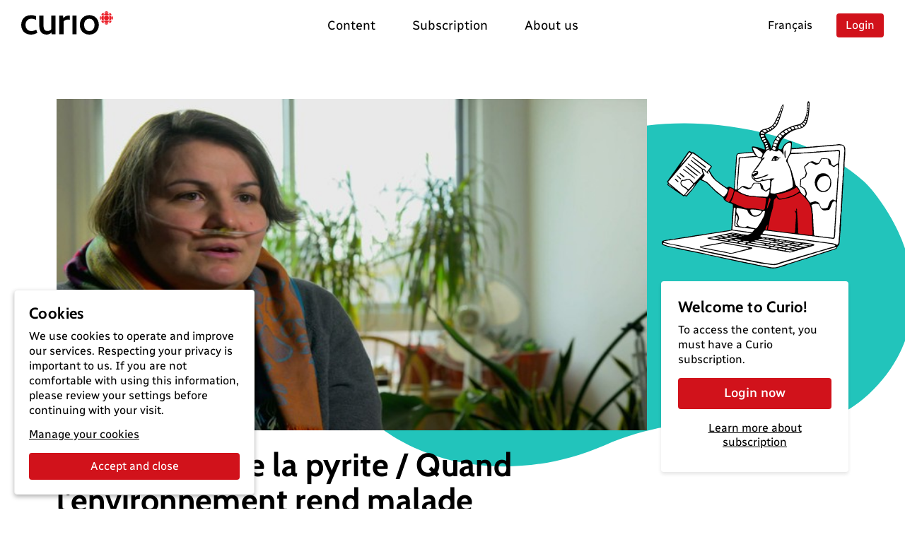

--- FILE ---
content_type: text/html; charset=utf-8
request_url: https://curio.ca/en/catalog/77ad276b-769c-41fc-868a-123a74e04912
body_size: 6588
content:
<!doctype html>
<html lang='en'>
  <head>
    <meta http-equiv="Content-Type" content="text/html; charset=utf-8" />
    <meta
      name="viewport"
      content="width=device-width, initial-scale=1, shrink-to-fit=no"
    />
    <meta name="version" content="2025.04.17-b" />
    <meta http-equiv="X-UA-Compatible" content="IE=edge" />
    <meta name="author" content="CBC/Radio-Canada 2014-2025" />
    <meta
      name="google-site-verification"
      content="bKtl-fGhknlhdayceM5joyCdffp1i681NSsIrsCUECg"
    />
    <meta
      http-equiv="Cache-Control"
      content="no-cache, no-store, must-revalidate"
    />
    <meta http-equiv="Pragma" content="no-cache" />
    <meta http-equiv="Expires" content="0" />
    <link rel="shortcut icon" href="/assets/favicon-B7VvWLxY.ico" />

    <!-- Video.js via CDN -->
    <link href="https://vjs.zencdn.net/8.21.1/video-js.css" rel="stylesheet" />
    <script src="https://vjs.zencdn.net/8.21.1/video.min.js"></script>
    <script src="https://vjs.zencdn.net/8.21.1/lang/fr.js"></script>

    <!-- SEO -->
    <title>Le faux test de la pyrite / Quand l&#x27;environnement rend malade</title>
<link rel="canonical" href="https://curio.ca/en/catalog/77ad276b-769c-41fc-868a-123a74e04912" />
<meta name="description" content="Le faux test de la pyrite : Un dirigeant de compagnie qui se dit expert en chimie des sols a effectué des tests de pyrite chez deux propriétaires de la Montérégie. C’est là que les deux clientes ont compris qu’un test de pyrite ne peut être fait n’importe comment, par …">
<!-- facebook / twitter tags -->
<meta property="og:site_name" content="Curio">
<meta property="og:type" content="video.movie" />
<meta property="og:title" content="Le faux test de la pyrite / Quand l&#x27;environnement rend malade">
<meta property="og:description" content="Le faux test de la pyrite : Un dirigeant de compagnie qui se dit expert en chimie des sols a effectué des tests de pyrite chez deux propriétaires de la Montérégie. C’est là que les deux clientes ont compris qu’un test de pyrite ne peut être fait n’importe comment, par …">
<meta property="og:image" content="https://curio.ca/media/filer_public/b9/36/b936fdbe-0859-4e04-bb5e-b0700632a941/2015-02-24_19_30_00_lf_0633_clear_thumb.jpg">
<meta property="og:url" content="https://curio.ca/fr/catalogue/77ad276b-769c-41fc-868a-123a74e04912">
<!-- twitter tags -->
<meta name="twitter:card" content="summary_large_image">

<script type="application/ld+json">
    {
    "@context": "http://schema.org/",
    "@type": "VideoObject",
    "name": "Le faux test de la pyrite / Quand l'environnement rend malade",
    "description": "Le faux test de la pyrite : Un dirigeant de compagnie qui se dit expert en chimie des sols a effectu\u00e9 des tests de pyrite chez deux propri\u00e9taires de la Mont\u00e9r\u00e9gie. C\u2019est l\u00e0 que les deux clientes ont compris qu\u2019un test de pyrite ne peut \u00eatre fait n\u2019importe comment, par n\u2019importe qui. - - Quand l'environnement rend malade : Une histoire de contradictions\u2026 de sant\u00e9\u2026 de bataille\u2026 et bien s\u00fbr d\u2019argent! C\u2019est l\u2019histoire d\u2019Estelle Servanin qui souffre d'une importante \u00ab hypersensibilit\u00e9 environnementale \u00bb, au point qu\u2019elle est confin\u00e9e chez elle depuis trois ans. Elle ne peut pas travailler et re\u00e7oit de l'aide sociale. Elle se bat sans r\u00e9pit pour obtenir un r\u00e9am\u00e9nagement de son logement afin de mieux supporter les agressions ext\u00e9rieures. M\u00eame si deux m\u00e9decins appuient sa demande, personne au gouvernement ne r\u00e9agit, car la maladie n\u2019est pas reconnue ici.\r\n",
    "@id": "https://curio.ca/fr/catalogue/77ad276b-769c-41fc-868a-123a74e04912",
    "datePublished": "2025-01-10T21:55:18.006349+00:00",
    "dateModified": "2025-01-10T21:55:18.006349+00:00",
    "uploadDate": "2025-01-10T21:55:18.006349+00:00",
    "duration": "T00H21M36S",
    "url": "https://curio.ca/en/catalog/77ad276b-769c-41fc-868a-123a74e04912",
    "contentUrl": "https://curio.ca/en/catalog/77ad276b-769c-41fc-868a-123a74e04912",
    "thumbnailUrl": "https://curio.ca/media/filer_public/b9/36/b936fdbe-0859-4e04-bb5e-b0700632a941/2015-02-24_19_30_00_lf_0633_clear_thumb.jpg",
    "image": "https://curio.ca/media/filer_public/b9/36/b936fdbe-0859-4e04-bb5e-b0700632a941/2015-02-24_19_30_00_lf_0633_clear_thumb.jpg",
    "author": {
        "@type": "Organization",
        "name": "CBC/Radio-Canada"
    },
    "actors": [
        {
            "@type": "Person",
            "name": "Christine Campestre"
        },
        {
            "@type": "Person",
            "name": "Luc Charbonneau"
        },
        {
            "@type": "Person",
            "name": "Pierre Craig"
        },
        {
            "@type": "Person",
            "name": "Claire Fr\u00e9mont"
        },
        {
            "@type": "Person",
            "name": "Yvan Lamontagne"
        },
        {
            "@type": "Person",
            "name": "Jacques Taschereau"
        }
    ],
    "keywords": [
        "Affaires et \u00e9conomie",
        "\u00c9conomie"
    ]
}
</script>

    <script type="module" crossorigin src="/assets/index-OLMUCMP_.js"></script>
    <link rel="modulepreload" crossorigin href="/assets/vue-BYFcf3n-.js">
    <link rel="modulepreload" crossorigin href="/assets/vueRouter-Cgr4ysW6.js">
    <link rel="modulepreload" crossorigin href="/assets/i18n-C4kTz1vx.js">
    <link rel="modulepreload" crossorigin href="/assets/vuex-DQdo2t_m.js">
    <link rel="modulepreload" crossorigin href="/assets/popper-BEKk9TLb.js">
    <link rel="modulepreload" crossorigin href="/assets/bootstrap-SEbVVuC9.js">
    <link rel="modulepreload" crossorigin href="/assets/hooper-7fc5hkil.js">
    <link rel="modulepreload" crossorigin href="/assets/otherVendors-D4GdmDxf.js">
    <link rel="modulepreload" crossorigin href="/assets/moment-C5S46NFB.js">
    <link rel="modulepreload" crossorigin href="/assets/lodash-BrJ8oBzo.js">
    <link rel="modulepreload" crossorigin href="/assets/axios-B9ygI19o.js">
    <link rel="stylesheet" crossorigin href="/assets/index-CucCHxcc.css">
  </head>

  <body>
    <div id="app"></div>
    <script
      defer
      type="text/javascript"
      src="https://geoip.radio-canada.ca/geoip.js"
    ></script>
    <noscript>
      <!-- metrie -->
      <iframe
        src="https://www.googletagmanager.com/ns.html?id=GTM-5QW54Q4&gtm_auth=o2T58um2rhaoywl_LArb4g&gtm_preview=env-
      1&gtm_cookies_win=x"
        height="0"
        width="0"
        style="display: none; visibility: hidden"
      ></iframe>
    </noscript>
  </body>
</html>


--- FILE ---
content_type: text/html; charset=utf-8
request_url: https://curio.ca/seo/en/catalog/77ad276b-769c-41fc-868a-123a74e04912
body_size: 3959
content:
<title>Le faux test de la pyrite / Quand l&#x27;environnement rend malade</title>
<link rel="canonical" href="https://curio.ca/en/catalog/77ad276b-769c-41fc-868a-123a74e04912" />
<meta name="description" content="Le faux test de la pyrite : Un dirigeant de compagnie qui se dit expert en chimie des sols a effectué des tests de pyrite chez deux propriétaires de la Montérégie. C’est là que les deux clientes ont compris qu’un test de pyrite ne peut être fait n’importe comment, par …">
<!-- facebook / twitter tags -->
<meta property="og:site_name" content="Curio">
<meta property="og:type" content="video.movie" />
<meta property="og:title" content="Le faux test de la pyrite / Quand l&#x27;environnement rend malade">
<meta property="og:description" content="Le faux test de la pyrite : Un dirigeant de compagnie qui se dit expert en chimie des sols a effectué des tests de pyrite chez deux propriétaires de la Montérégie. C’est là que les deux clientes ont compris qu’un test de pyrite ne peut être fait n’importe comment, par …">
<meta property="og:image" content="https://curio.ca/media/filer_public/b9/36/b936fdbe-0859-4e04-bb5e-b0700632a941/2015-02-24_19_30_00_lf_0633_clear_thumb.jpg">
<meta property="og:url" content="https://curio.ca/fr/catalogue/77ad276b-769c-41fc-868a-123a74e04912">
<!-- twitter tags -->
<meta name="twitter:card" content="summary_large_image">

<script type="application/ld+json">
    {
    "@context": "http://schema.org/",
    "@type": "VideoObject",
    "name": "Le faux test de la pyrite / Quand l'environnement rend malade",
    "description": "Le faux test de la pyrite : Un dirigeant de compagnie qui se dit expert en chimie des sols a effectu\u00e9 des tests de pyrite chez deux propri\u00e9taires de la Mont\u00e9r\u00e9gie. C\u2019est l\u00e0 que les deux clientes ont compris qu\u2019un test de pyrite ne peut \u00eatre fait n\u2019importe comment, par n\u2019importe qui. - - Quand l'environnement rend malade : Une histoire de contradictions\u2026 de sant\u00e9\u2026 de bataille\u2026 et bien s\u00fbr d\u2019argent! C\u2019est l\u2019histoire d\u2019Estelle Servanin qui souffre d'une importante \u00ab hypersensibilit\u00e9 environnementale \u00bb, au point qu\u2019elle est confin\u00e9e chez elle depuis trois ans. Elle ne peut pas travailler et re\u00e7oit de l'aide sociale. Elle se bat sans r\u00e9pit pour obtenir un r\u00e9am\u00e9nagement de son logement afin de mieux supporter les agressions ext\u00e9rieures. M\u00eame si deux m\u00e9decins appuient sa demande, personne au gouvernement ne r\u00e9agit, car la maladie n\u2019est pas reconnue ici.\r\n",
    "@id": "https://curio.ca/fr/catalogue/77ad276b-769c-41fc-868a-123a74e04912",
    "datePublished": "2025-01-10T21:55:18.006349+00:00",
    "dateModified": "2025-01-10T21:55:18.006349+00:00",
    "uploadDate": "2025-01-10T21:55:18.006349+00:00",
    "duration": "T00H21M36S",
    "url": "https://curio.ca/en/catalog/77ad276b-769c-41fc-868a-123a74e04912",
    "contentUrl": "https://curio.ca/en/catalog/77ad276b-769c-41fc-868a-123a74e04912",
    "thumbnailUrl": "https://curio.ca/media/filer_public/b9/36/b936fdbe-0859-4e04-bb5e-b0700632a941/2015-02-24_19_30_00_lf_0633_clear_thumb.jpg",
    "image": "https://curio.ca/media/filer_public/b9/36/b936fdbe-0859-4e04-bb5e-b0700632a941/2015-02-24_19_30_00_lf_0633_clear_thumb.jpg",
    "author": {
        "@type": "Organization",
        "name": "CBC/Radio-Canada"
    },
    "actors": [
        {
            "@type": "Person",
            "name": "Christine Campestre"
        },
        {
            "@type": "Person",
            "name": "Luc Charbonneau"
        },
        {
            "@type": "Person",
            "name": "Pierre Craig"
        },
        {
            "@type": "Person",
            "name": "Claire Fr\u00e9mont"
        },
        {
            "@type": "Person",
            "name": "Yvan Lamontagne"
        },
        {
            "@type": "Person",
            "name": "Jacques Taschereau"
        }
    ],
    "keywords": [
        "Affaires et \u00e9conomie",
        "\u00c9conomie"
    ]
}
</script>


--- FILE ---
content_type: text/javascript
request_url: https://curio.ca/assets/index-OLMUCMP_.js
body_size: 102579
content:
const __vite__mapDeps=(i,m=__vite__mapDeps,d=(m.f||(m.f=["assets/Subscription-2siJ4Qut.js","assets/vue-BYFcf3n-.js","assets/vueRouter-Cgr4ysW6.js","assets/vuex-DQdo2t_m.js","assets/i18n-C4kTz1vx.js","assets/bootstrap-SEbVVuC9.js","assets/popper-BEKk9TLb.js","assets/otherVendors-D4GdmDxf.js","assets/hooper-7fc5hkil.js","assets/moment-C5S46NFB.js","assets/lodash-BrJ8oBzo.js","assets/axios-B9ygI19o.js","assets/Content-BWKg7e2S.js","assets/Experience-Df9AMDIG.js","assets/VerifySubscription-DACdgcSz.js","assets/SubscriberVerify-BmmlfEP_.js","assets/vuelidate-CNm3RlaW.js","assets/comboBox-DD2x9a8E.js","assets/headlessui-Dgeat13b.js","assets/comboBox-CWo7IRbi.css","assets/DebouncedButton-CmJjiaA-.js","assets/DebouncedButton-DWDR8z6p.css","assets/FindAccessModal-DOfHcATu.js","assets/FindAccessPoint-BogFUDIu.js","assets/About-8vDX-Yya.js","assets/InfoSubscription-BE6Wc_Mk.js","assets/Contest-DDhqaFdQ.js","assets/toucan_blob-BZVtyqMy.js","assets/Contest-CzzlHXwS.css","assets/StatusCode-0yU7jqTF.js","assets/Channels-7teOGgwM.js","assets/Channels-BYkY2YvT.css","assets/NotFound-D8se7PpU.js","assets/CreateProfile-BGPmK7zc.js","assets/ContentSplit-DV8E_Hl5.js","assets/Login-CECUv4WU.js","assets/ContentHeader-BjGKjFC5.js","assets/Login-Du6AJtqE.css","assets/LoginPin-BcwBpkDI.js","assets/LoginPin-B502qglQ.css","assets/AccessDenied-ChSj2YoD.js","assets/rhino_searching_combined-DUcYX48Z.js","assets/Summary-CijDUgE0.js","assets/Onboarding-DPVxBOAv.js","assets/Onboarding-g-PTw-Uu.css","assets/SchoolNotFound-wO8EqEYQ.js","assets/SchoolNotFound-27zumLI2.css","assets/FindSchool-C0xZvCiT.js","assets/HomeUser-BKO88vcj.js","assets/CarouselCompound-BTQzBmjt.js","assets/vueUse-CfBMFPtG.js","assets/GridSkeletonUnit-B9hUU9j6.js","assets/CardUnit-CxIsa8Qh.js","assets/itemMixin-HHMT_GWW.js","assets/ImageLazy-97p4G4Bo.js","assets/ic_warning_red-DGf4nxH5.js","assets/CarouselCompound-YrTaky0v.css","assets/AgeGroupList-C1-IO0d9.js","assets/ItemList-BMTgEEYK.js","assets/Dropdown-CCA7tF5s.js","assets/ReadMore-Dk6VyCrz.js","assets/ReadMore-DsHo8txQ.css","assets/unitMixin-CdklPx9R.js","assets/ListItems-Bk2ZTPGT.js","assets/mixins-q0_-ydFv.js","assets/GridItems-MliGiTZO.js","assets/GridSkeleton-CjKEipYm.js","assets/unitMixin-CT9ftuD8.css","assets/sortMixin-DT-207bs.js","assets/ItemList-YnBKYhIm.css","assets/ItemDetail-G1QCDETE.js","assets/videojsPlayer-DeggR6W0.js","assets/videojsPlayer-CC9qQx5K.css","assets/A11yPlayer-cj3TDtr9.js","assets/mixins-BtBNdWEc.js","assets/CreatePlaylistModal-Ca77T1cT.js","assets/default-BwB83iY9.css","assets/ItemEmbed-CLcTQcvi.js","assets/CategoriesList-s9KaFdT0.js","assets/CurriculaList-CO--ZROt.js","assets/ChannelsList-Bk8DP0_Z.js","assets/SubscribeChannelItemList-CdjtEysL.js","assets/ChannelRequest-B1BolyjH.js","assets/SubscribeChannelItemList-CkxVLGzo.css","assets/GroupTypeList-CvF4onPl.js","assets/empty_playlist_combined-BeqtrcDX.js","assets/GroupTypeList-CdkWWhov.css","assets/GroupSlugList-AOVKvPWT.js","assets/List-C-t1CcQR.js","assets/List-D0bn1F30.js","assets/Detail-DvQ7J7M8.js","assets/PlayModeSkeleton-luKkEH_x.js","assets/DetailPublic-B35qgFgB.js","assets/GetStarted-Dl1l64bd.js","assets/Reports-BPMsBSz6.js","assets/Reports-ei-8xSmo.css"])))=>i.map(i=>d[i]);
import{z as createElementBlock,A as openBlock,L as createBaseVNode,M as normalizeStyle,N as renderSlot,O as toDisplayString,P as normalizeClass,Q as createCommentVNode,r as ref,e as onMounted,x as createVNode,i as inject,c as computed,R as withCtx,F as Fragment,S as renderList,U as createBlock,u as unref,V as TransitionGroup,W as createTextVNode,B as mergeProps,X as resolveComponent,Y as Transition,Z as resolveDynamicComponent,_ as withModifiers,$ as createStaticVNode,a0 as withDirectives,a1 as vModelDynamic,a2 as vModelCheckbox,w as watch,n as nextTick,a3 as version$1,a4 as createApp}from"./vue-BYFcf3n-.js";import{c as createRouter,a as createWebHistory,u as useRoute,b as useRouter,R as RouterLink}from"./vueRouter-Cgr4ysW6.js";import{m as mapState,a as mapGetters,c as createStore,b as mapActions,u as useStore}from"./vuex-DQdo2t_m.js";import{c as createI18n,u as useI18n}from"./i18n-C4kTz1vx.js";import{T as Toast,O as Offcanvas,M as Modal}from"./bootstrap-SEbVVuC9.js";import{v as v4,b as buffer,q as qs,E as Emitter,a as api,p as passiveSupport}from"./otherVendors-D4GdmDxf.js";import{h as hooks}from"./moment-C5S46NFB.js";import{l as lodashExports}from"./lodash-BrJ8oBzo.js";import{a as axios}from"./axios-B9ygI19o.js";import"./popper-BEKk9TLb.js";import"./hooper-7fc5hkil.js";(function(){const t=document.createElement("link").relList;if(t&&t.supports&&t.supports("modulepreload"))return;for(const a of document.querySelectorAll('link[rel="modulepreload"]'))o(a);new MutationObserver(a=>{for(const r of a)if(r.type==="childList")for(const n of r.addedNodes)n.tagName==="LINK"&&n.rel==="modulepreload"&&o(n)}).observe(document,{childList:!0,subtree:!0});function s(a){const r={};return a.integrity&&(r.integrity=a.integrity),a.referrerPolicy&&(r.referrerPolicy=a.referrerPolicy),a.crossOrigin==="use-credentials"?r.credentials="include":a.crossOrigin==="anonymous"?r.credentials="omit":r.credentials="same-origin",r}function o(a){if(a.ep)return;a.ep=!0;const r=s(a);fetch(a.href,r)}})();try{eval('class ಠ_ಠ extends Array{constructor(j=`a`,...c){const q=(({u: e})=>{return {[`${c}`]:Symbol(j)};})({});super(j,q,...c)}}new Promise(f=>{const a=function*(){return "\\\\u{20BB7}".match(/./u)[0].length===2||!0};for (let z of a()){const [x,y,w,k]=[new Set(),new WeakSet(),new Map(), new WeakMap()];break}f(new Proxy({},{get:(h,i) =>i in h ?h[i]:"j".repeat(0o2)}))}).then(t => new ಠ_ಠ(t.d))')}catch(e){window.location.href="/browser-support.html"}try{eval(localStorage)}catch(e){window.location.href="/storage-support.html"}const a11y$1={account:{profile:"Modify your profile"},button:{info:"Accessibility information",more:"Click for more details"},key:"Key",link:{new_window:"opens new window"},nav:{access_denied:{cta:"Go to homepage",text:"Oops! You do not have access to this content. Try going back to the previous page or see our Help Centre for more information.",title:"Access denied"},breadcrumb:"Breadcrumb",dropdow_menu:{close:"Drop-down menu: Press the enter key to close the submenu.",open:"Drop-down menu: Press the enter key to display the submenu."},footer:"Footer navigation",go_to_end:"Go to the end",go_to_start:"Go to the beginning",main:"Main navigation",main_open:"Open main navigation",main_close:"Close main navigation",menu:{closed:"Closed menu",opened:"Open menu"},secondary:"Secondary navigation",utility:"Utility navigation"},player:{buffer:{warning:"Buffering delays (≈ 2 min.) may occur."},cc:{action:"Closed Captions",key:"C"},dv:{action:"Described Video",key:"V"},backward_10sec:{action:"Rewind 10 seconds",key:"J"},forward_10sec:{action:"Forward 10 seconds",key:"L"},full_screen:{action:"Enter fullscreen",key:"F"},full_screen_exit:{action:"Exit fullscreen",key:"Esc"},intro:"<p>User can interact using their keyboard when the player is in focus.</p><p>Screen reader users need to enable pass-through mode (turn off virtual cursor/buffer) in order to use keyboard <span class='text-secondary'>(JAWS: Insert + Z. NVDA: Caps Lock + spacebar. VoiceOver: available by default)</span>.</p>",mute:{action:"Mute / Unmute",key:"M"},play:{action:"Pause / Play",key:"Space or K"},volume:{action:"Volume",key:"Up and Down arrows"}},status:{page_loaded:"Page loaded",page_loading:"Loading the page"}},auth$2={402:{channel:"This title is part of a channel for which your school does not subscribe"},403:{age_group:"This title is inappropriate for the age group associated with your school"},"Provided email is invalid":"Provided email is invalid","This field is required":"This field is required",access_content:"To access this content you must",address:"Address",alpha_invalid_block:"Certain special characters are not allowed",array_invalid_block:"Choose at least one option",billing_contact:"Invoicing details",city:"City",corporation:"Corporation",country:"Country",email:{address:"Email address",example:"Example: name@your-school.org",invalid:"This email address is invalid",new:"Re-enter your email address",required:"Enter your email address",work:"Enter your email address at&nbsp;your&nbsp;institution.",not_found:{cta:{find_school:"Check subscription",retry_email:"Re-enter your email address"},intro:"We don’t recognize this email address.",intro_with_email:"We don’t recognize the email address ",title:"Oops!"}},enter_phone_number:"Enter your phone number",enter_your_name:"Enter your name",is_this_a_new_project:"Is this a new project?",location:"Enter a location",log:{in:"Login",in_now:"Login now",in_successful:"Login successful!",in_with:"Login with",out:"Log out",in_with_open_school:"Login with OPEN SCHOOL"},maxLength_invalid:"Maximum characters exceeded",ministry:"Ministry",museum:"Museum",must_sign_in:"sign in",number:"Number",org_name:"Organization name",org_type:"Organization type",other:"Other",phone_help_block:"Country code reqiured, e.g.: 1 for telephone numbers in Canada and the US",phone_invalid_block:"This field must be a valid phone number",phone_number:"Phone number",phone_number_help_text:"Country code reqiured, e.g.: 1 for telephone numbers in Canada and the US",phone_number_optional:"Phone number (optional)",pin:{again:"Login again",example:"It might take a few minutes to receive your code.",intro:"Enter your 8-digit verification code we&nbsp;sent&nbsp;to ",invalid:{desc:"This code is not valid.",error:"In case of error, try to login again.",help:{1:"Make sure you have entered the code correctly.",2:"Verify that you have entered the most recent code issued to you in the past 15 minutes."}},label:"Verification code",required:"Your verification code",title:"Check your inbox"},profile_update:"Update profile",profile_update_error:"Your profile could not be updated",profile_update_success:"Your profile has been successfully updated.",public_library:"Public library",required_invalid_block:"This is a required field",school:{board:"School board",find:"Find your institution",find_intro:"Enter the name of your institution and select it from the list.",find_school_intro:"Enter the name of your school and select it from the list.",institution:"Educational institution",name:"Name of your institution",not_found_by_email:"We couldn't find a currently subscribed institution based on your email address.",not_found_by_name:"We could not find any institution associated with this name.",required:"Enter the name of your institution",subscription:"Find your institution"},screeners_available:"Screener only available to buyers",state:"State/Province",status:{complete_registration:"Complete your registration",create_a_new_one:"create a new one",domain_is_pending:"Your domain is pending approval",full_access:"to get full access",join_a_team:"Join a team",or:"or",org_is_pending:"Your organisation is pending approval",pending:"Pending approval",signed_in_as_a_guest:"You are signed in as a guest"},url_help_block:"Specify site protocol, e.g.: https://",url_invalid_block:"This field must be a valid URL",verify:"Verify",website:"Website",welcome:"Welcome to",wrong_email:"Wrong email address?",zip:"Postal/Zip code",access_points:{find:"Find the closest Curio access point",info:"Access to Curio is also available at many public libraries across Canada.",intro:"Here are the institutions that subscribe to Curio near you.",title:"Access points"},age_groups:{intro:"What grade level do you teach?",label:"Grade levels",required:"Select one or more grade levels.",title:"Grade levels"},curricula:{help:"You can choose more than one subject.",intro:"Select one or more subjects.",label:"Subjects",required:"Choose at least one subject.",title:"What subjects do you teach?"},interest:{intro:"Select one or more categories that interest you so we can adapt your experience.",label:"Categories",required:"Choose at least one category.",title:"What are your interests?"},get_started:{intro:"Verify if your institution subscribes to Curio and find the best way to connect.",link:"Check whether your institution subscribes",title:"Find your institution",orphan:{title:"Confirm your institution",intro:"Find your institution and receive instructions on how to connect to Curio."}},role:{intro:"Curio will adapt to your needs.",librarian:"I’m a librarian",other:"Other",student:"I’m a student",teacher:"I’m a teacher",title:"What’s your role?"},subscriber:{access:{connect_to_usign:"Log in to Curio using your email address&nbsp;ending&nbsp;in:",connect_via_website:"Access via ",institution:"Your access is automatic and does not require any authentication from this establishment.",no_result:{help_center:{1:"Please contact our ",2:" for more information.",url:"https://help.curio.ca/"},intro:"Your institution subscribes to Curio. However, access to the new platform is not currently available.",intro_2:"In order to access content from Curio, please visit: ",title:"Oops!",url_old_curio:"https://curio.ca/en/home/"},note:"Please contact our team if any information associated with this establishment is invalid so that we can update it.",proxy:"Log in by clicking on this link: ",proxy_connect:"Connect with proxy",title:"How to access Curio",via_institution:"Access via an institution",visit_institution:"Visit your institution to access Curio."},no_result:{list:{1:"Try a new search.",2:"Find an access point near your location."},title:"We couldn't find an institution associated with this name"},success:{title:"Your institution is subscribed"}},widget_verify:{library:{intro:"Find out if a public library or a school near you subscribes&nbsp;to&nbsp;Curio.",title:"Access points near you "},school:{title:"Check whether your institution subscribes to Curio"}}},brand$1={name:"Curio"},catalog$1={Dubbed:"Dubbed",English:"English",French:"French",Original:"Original",Spanish:"Spanish",Subtitled:"Subtitled",add_new_playlist:"Add a playlist",add_to_favorites:"Add to favourites",add_to_favorites_error:"There was an error while adding to your favourites, please try again later.",add_to_favorites_success:"{name} has been added to your favourites",add_to_playlist:"{name} Added to playlist {playlist}",add_to_playlist_error:"There was an error while adding to the playlist",add_to_playlist_success:'Added to playlist "{name}"',add_to_screening_rooom:"Add to screening room",apply_filters:"Apply",audio_formats:"Audio formats",autoplay:"Autoplay",available_territories:"Available territories",awards:"Awards",broadcast_date:"Broadcast date",broadcast_in:"Broadcast in ",broadcasting_year:"Broadcast year",catalog:"Catalog",categories:"Category | Categories",categories_all:"All categories",categories_related:"Related categories",channels:{locked_btn:"I'd like to have access to this channel",locked_lead:"Oops! Your institution is not subscribed to this channel.",locked_text:"If you'd like to have access to this channel, let us know, we'll forward your interest to your organization's account manager.",subscription:"Channel subscription"},clip_detail:"Clip detail",closed_captions:"Closed captions",closed_captions_available:"Available with closed captioning",courses:"Courses",courses_by_curriculum:"Courses by curriculum",courses_related:"Related courses",create_playlist:"Create a playlist",create_playlist_error:"There was an error while creating the playlist",created_by:"Created by {name}",curriculum_all:"All curriculum",described_video:"Described video",described_video_available:"Available with described video",delete_filter_success:"Filter successfully deleted.",delete_item:"Delete item",delete_item_error:"An error occurred while deleting item",delete_item_success:"Item successfully deleted",delete_playlist_success:"Playlist successfully deleted",delete_item_warning:"Do you really want to delete this item?",delete_item_warning_info:"By deleting this item, it will no longer be imported from the source.",detail:"Detail",discover_content:"Discover great content",edition:"Edition",episodes:{count:"0 episode | 1 episode | {n} episodes",description:"Episode description",name:"Episode | Episodes",no_results:"No episodes yet.",number:"Number of episodes",title:"Episode title"},external_ref:"Reference ID",favorite_found:"No favourite found",favorite_tagline:"Bookmark your finds in one go-to destination.",favorites:{add:"Add to bookmarks",add_error:"An error occurred while saving bookmark",add_html:"Add to </br> bookmarks",add_item:"Add {title} to bookmarks",add_success:"Added to bookmarks",add_to_only:"Add to ",empty:"No bookmarks have been added yet ",empty_find:"Find interesting content to add to it.",my:"My bookmarks",name:"Bookmarks",remove:"Remove bookmark",remove_error:"An error occurred while removing bookmark",remove_from:"Remove from your bookmarks",remove_html:"Remove </br>bookmark",remove_only:"Removed from ",remove_success:"Removed from bookmarks"},filter_by:"Filter by",filter_by_keywords:"Filter by keywords",filter_no_option:"There is currently no option for this type of filter.",filters:{"0 - 5 minutes":"0 - 5 minutes","10 - 15 minutes":"10 - 15 minutes","15 - 20 minutes":"15 - 20 minutes","20 - 35 minutes":"20 - 35 minutes","35 - 48 minutes":"35 - 48 minutes","48 - 60 minutes":"48 - 60 minutes","5 - 10 minutes":"5 - 10 minutes",ANY:"ANY","AVOD/FVOD":"AVOD/SVOD","All of my territories":"All of my territories",Any:"Any","Any of my territories":"Any of my territories","Date Added":"Date added","Date Produced":"Date produced",Dubbed:"Dubbed",English:"English",French:"French","In-flight":"In flight",Inuktitut:"Inuktitut","More than 60 minutes":"Longer than 60 minutes","More then 60 minutes":"Longer than 60 minutes","Only my titles":"Only my titles",Original:"Original",Persian:"Persian",Portuguese:"Portuguese",SVOD:"SVOD",Spanish:"Spanish","Spanish; Castilian":"Spanish (Castilian)",Subtitled:"Subtitled",TV:"TV",Title:"Title",any:"Any"},full:"Full catalog",genre:{G2001:"Action",G1011:"Arts",G1003:"Cartoons",G1013:"Comedy",G2002:"Cooking",G2003:"Crime",G1010:"Documentary",G1001:"Drama",G1009:"Education",G1004:"Entertainment",G2004:"Fantasy",G2005:"History",G2006:"Horror",G1015:"Kids",G1007:"Music",G2007:"Mystery",G1008:"News",G2008:"Reality",G2009:"Romance",G2010:"Science fiction",G1012:"Shopping",G1005:"Sports",G2011:"Talk",G2012:"Travel"},get_playlists_error:"There was an error while loading the playlists, please try again later.",group_type:{film:{count:"0 film | 1 film | {n} films",detail:"Film detail",load_x_more:"0 film | Load the next film | Load the next {n} films",title:"Film | Films"},long_format:{count:"0 long format | 1 long format | {n} long formats",detail:"Long format detail",load_x_more:"0 item | Load the next long format | Load the next {n} long formats",title:"Long format | Long formats"},partner:{count:"0 partner | 1 partner | {n} partners",load_x_more:"0 partner | Load the next partner | Load the next {n} partners",more:"More from this partner",title:"Partner | Partners"},podcast:{count:"0 podcast | 1 podcast | {n} podcasts",load_x_more:"0 podcast | Load the next podcast | Load the next {n} podcasts",more:"More from this podcast",title:"Podcast | Podcasts"},series:{count:"0 series | 1 series | {n} series",load_x_more:"0 series | Load the next series | Load the next {n} series",more:"More from this series",title:"Series | Series"},series_season:{count:"0 season | 1 season | {n} seasons",detail:"Season detail",load_x_more:"0 season | Load the next season | Load the next {n} seasons",title:"Season | Seasons"},short_format:{count:"0 clip | 1 clip | {n} clips",detail:"Clip detail",load_x_more:"0 clip | Load the next clip | Load the next {n} clips",title:"Clip | Clips"},show:{count:"0 show | 1 show | {n} shows",load_x_more:"0 show | Load the next show | Load the next {n} shows",more:"More from this show",title:"Show | Shows"},source:{count:"0 source | 1 source | {n} sources",load_x_more:"0 source | Load the next source | Load the next {n} sources",more:"More from this source",title:"Source | Sources"}},historical_event:{title:"Historical event",is:"Is a historical event"},is_event:"Historical event",items:"0 title | 1 title | {n} titles",latest:"Latest",link_label:{long:"{surtitle} - {title}. {type}. {year}. {age}. {duration}. {cc}. {dv}.",short:"{title}, {duration}"},lists:"0 list | 1 list | {n} lists",load_x_more:"0 title | Load the next title | Load the next {n} titles",marc_record:"MARC Record",marc_record_for:"MARC Record - {name}",media:"Media",media_type:"Media type",metadata:"Metadata",minutes:"n/a | 1 minute | {n} minutes",move_down:"Move down <em>{title}</em> to {to} position",move_up:"Move up <em>{title}</em> to {to} position",new_playlist:"New playlist",no_result:"No search result.",no_screener:"An issue occurred with the media. We apologize for this inconvenience.",original_broadcaster:"Original broadcaster",original_diffusion:"Original diffusion",original_language:"Original language",original_producers:"Producer(s)",original_title:"Original title",cue_points:"Chapters",owner_name:"Producer",play:"Play",play_all:"Play all",playlist:"Playlist",playlist_add_content:"Add content from the catalogue",playlist_add_new:"Create a new playlist",playlist_add_to:"Add to playlist",playlist_add_to_html:"Add to </br> playlist",playlist_add_to_only:"",playlist_add_to_short:"Add to ",playlist_created:"{name} playlist created successfully!",playlist_created_on:"Created on ",playlist_delete:"Delete playlist",playlist_delete_warning:"Do you really want to delete this playlist?",playlist_delete_warning_events:"This playlist cannot be deleted because it has been linked to the following events:",playlist_delete_warning_resolve:"Please select a different playlist through the event settings before deleting this playlist",playlist_deleted:"Playlist successfully deleted",playlist_detail:"Playlist detail",playlist_empty:"Your playlist is empty",playlist_empty_find:"Find great content to add to it.",playlist_empty_public:"This playlist is empty",playlist_manage:"Manage and share screeners with teams and colleagues.",playlist_manual:"Manual",playlist_name:"Name of the playlist",playlist_name_message:"Please name the playlist.",playlist_none:"No playlist has been created yet",playlist_rename:{error:"There was an error while updating the playlist title",success:"Playlist title updated successfully",title:"Rename playlist"},playlist_rename_label:"Playlist name",playlist_rename_message:"Please provide a playlist name",playlist_required:"Select an existing playlist.",playlist_return_to:"Return to playlists",playlist_select:"Select a playlist",playlist_existing_select:"Select an existing playlist",playlist_search:"Search for a playlist",playlist_settings:"Playlist settings",playlist_settings_edit:"Edit playlist settings.",playlist_settings_error:"There was an error while updating the playlist settings",playlist_settings_success:"Playlist settings updated successfully",playlist_smart:"Smart",playlist_title:"Title of the playlist",playlist_type:"Type of the playlist",playlist_untitled:"Untitled",playlist_update:{error:"There was an error while updating the playlist",success:"Playlist updated successfully",title:"Update playlist"},playlist_updated:"Playlist privacy successfully updated.",playlists:"0 playlist | 1 playlist | {n} playlists",playlists_my:"My playlists",private:"Private",private_desc:"Only me can acces this playlist.",privatize:"Privatize",produced_in:"Produced in ",production_year:"Production year",public:"Public",public_desc:"Your playlist could be presented to other teachers for inspiration",rated:"Rated",rating:{question:"How relevant was this content?",rate:"0 star | Rate 1 star | Rate {n} stars",stars:"star | stars",stars_count:"No star | 1 out of 5 stars | {n} out of 5 stars",stars_number:"Star rating out of 5",thanks:"Thanks for your rating!"},ratings:{"8+":"Not Suitable for young children","8+ Av":"8+ (Not Suitable for young children) AV","13+":"Over 13 years old","13+ Av":"13+ AV","13+ V":"13+ V","13+ V Av":"13+ V AV","14+":"Over 14 years old","16+":"Over 16 years old","16+ Av":"16+ AV","16+ V":"16+ V","16+ V Av":"16+ V AV","18+":"Adults","18+ Av":"18+ (Adults) AV","18+ V":"18+ (Adults) V","18+ V Av":"18+ (Adults) V AV",C:"Children",C8:"Children over 8 years old",E:"Exempt","E Av":"E (Exempt) AV",G:"G (General)","G Av":"G (General) AV",PG:"Parental Guidance","TV-14":"Contains some material that parents may find unsuitable for children under 14 years of age.","TV-G":"This program is suitable for all ages.","TV-MA":"This program is designed to be viewed by adults and unsuitable for children under 17.","TV-PG":"Contains material that parents may find unsuitable for younger children.","TV-Y":"This program is designed to be appropriate for all children.","TV-Y7":"This program is designed for children age 7 and above.",title:"Rating"},recommended_for:"",remove_all_titles:"Remove all titles",remove_all_titles_warning:"Do you really want to remove all titles?",remove_from_favorites:"Remove from favourites",remove_from_favorites_error:"There was an error while removing from your favourites, please try again later.",remove_from_favorites_success:"{name} has been removed from your favourites",remove_from_playlist:"Remove from playlist",remove_from_screening_room:"Remove from screening room",remove_item:"Remove <em>{title}</em>",removed_all_titles_error:"There was an error while removing all the titles.",removed_all_titles_success:"All titles removed successfully",removed_title_error:"There was an error while removing the title.",removed_title_success:"Title removed successfully",rename_filter:"Rename filter",rename_filter_success:"Filter successfully renamed",rename_playlist:"Rename playlist",rename_playlist_success:"Playlist successfully renamed",results:"0 result | 1 result | {n} results",results_for:"Search results for",rights:"Rights",save_filter:"Save filter",save_filter_success:"Filter was saved successfully!",saved_filters:"Saved filters",screeners:"Screeners",screening_room:"Screening room",search_placeholder:"Search the catalogue",season:"Season",season_detail:"Season detail",season_search:"Search for a season",secrete:"Secrete",secrete_desc:"Any Curio user with the link can view this playlist.",segment:{create:"Create a segment",create_error:"An error occured when creating the segment.",create_for:"Create segment for {title}",create_only:"Create a ",create_success:"The segment has been created.",edit:"Edit segment",edit_for:"Edit segment from {title}",help:"Tip: For more precision, select one of the two buttons and use the left/right arrows on your keyboard.",label_end:"Ends at",label_start:"Starts at",name:"Segment",select_end:"Select end",select_start:"Select start",start:"Start",update_error:"An error occured while updating the segment. Try again.",update_success:"The segment has been modified."},share:"Share",share_with_my_team:"Share with my team",shared:"Shared",shared_by:"Shared by {name}",shared_desc:"Any registered Curio user with the link can access this playlist",shared_with_my_team:"Shared with my team",show:"Show",smartPlaylist:{Random:"Randomize order of clips when playing",RandomLabel:"Randomize",addBreak:"Allow insertion of adds in playlist",addBreakLabel:"Add breaks",desc:"Update occurrence description based on episode information",descLabel:"Update Description",keywords:"Keywords",loop:"Loop playlist to fill all event duration",loopLabel:"Loop",max:"Leave empty for no limit",maxLabel:"Max nb of items",params:"Items must match all the following conditions to be added to this playlist",populated:"This playlist has not been built yet. It will be built automatically before the beginning of the event, or you can use the build functionality at any moment."},sort_by:"Sort by",stream:{always_available:"Always available",available_until:"Available until",continuous:"Continuous",count:"0 stream | 1 stream | {n} streams",create:"Create a stream",delete:"Delete stream",delete_warning:"Do you really want to delete this stream?",delete_warning_events:"This stream cannot be deleted because it has been linked to the following events:",delete_warning_resolve:"Please select a different stream through the event settings before deleting this stream.",deleted:"Stream successfully deleted",detail:"Stream detail",end:"End",ended:"This stream has ended.",ends_at:"Stream ends at",finish:"Finish",historic:"Ended",live:"Live",live_on:"Live on ",live_until:"Live until ",name:"Stream | Streams",no_media:"There is no media at this URL.",replay:"Replay",required:"Select an existing stream.",search:"Search a stream",select:"Select a stream",settings:"Stream settings",start:"Start",starts_at:"Stream starts at",upcoming:"Upcoming"},subjects:"Subject | Subjects",subtitles:"Subtitles",teacher_guides:"Support material | Support materials",teacher_guides_available:"Titles available with support materials",teacher_guides_notice:"Support materials are not visible to students.",team:"Team",themes:"0 theme | 1 theme | {n} themes",title_required:"Enter a title.",title_too_long:"The title is too long.",titles:"0 title | 1 title | {n} titles",titles_found:"No title have been found| 1 Title found | {n} Titles found",total_duration:"Total duration",type:{audio:"Audio",video:"Video"},up_next:"Up next | Up next",url_too_long:"Url is too long.",version_original:"Original @catalog.French Version",version_title:"Version title",video_formats:"Video formats",videos:"0 video | 1 video | {n} videos",view_mode:{grid:"Grid",label:"Display mode",list:"List"},audience_type:{audience:"Audience | Audiences",level:"Grade level | Grade levels"},categories_useful:"Browse titles by category",seo:{title:"Welcome to Curio!",text:"To access the content, you must have a Curio subscription.",link_subscription:"Learn more about subscription"},short_audience:{adults:"Adults",adults_children:"Children/Adults","elementary-4-7":"Elem. (age 4 to 7)","elementary-8-12":"Elem. (age 8 to 11)","elementary-4-7_elementary-8-12":"Elementary","elementary-4-7_elementary-8-12_secondary":"Elem./Sec.","elementary-8-12_secondary":"Elem./Sec.",children:"Children",secondary:"Secondary"},subjects_all:"All subjects",subjects_useful:"Explore titles by subject"},common$1={active:"active",activity:"Activity",add:"Add",administrators:"Administrators",age_groups:"Age groups",all:"All",all_rights_reserved:"All rights reserved",and:"and",any:"Any",audience:"Audience | Audiences",available:"Available",build:"Build",cancel:"Cancel",cast_and_crew:"Cast & crew",categories:"Categories",category:"Genre",channel:"Channel",channels:"Channels",clear_all:"Clear all",close:"Close",collections:"Collections",confirm:"Please confirm",contact:"Contact",contacts:"Contact | Contacts",continue:"Continue",continue_browsing:"Continue browsing",continue_reading:"Continue reading...",copy:"Copy",create:"Create",created:"Created",created_on:"Created on",curricula:"Curricula",curriculum:"Curriculum",dashboard:"Dashboard",date_added:"Date added",date_created:"Creation date",date_imported:"Importation date",date_modified:"Modification date",date_published:"Publication date",day:"Day | Days",delete:"Delete",deleted:"Deleted",display:"Display",dont_remind_me:"Don't remind me again",download:"Download",duration:"Duration",edit:"Edit",edit_list:"Edit list",email:"Email",english:"English",example:"Example:",exclusive:"Exclusive",featured:"Featured",featured_content:"Featured content",feedback:"Feedback",field_required:"This field is required.",filters:"Filters",find_out_more:"Find out more",for:"for",french:"French",from:"from",guest:"Guest | Guests",hour:"Hour | Hours",import:"Import",imported:"Imported",imported_on:"Imported on",in:"in",included:"included",infinite:"Infinite",ip_address:"IP Address | IP Address",is_required:"is required",item_of:"Item {position} of {count}",items:"item | item | items",keep_exploring:"Keep exploring",keywords:"Keywords",keywords_add:"Add keywords",keywords_duplicate:"Duplicate keywords",language:"Language",last:"Last",latest_additions:"Latest additions",latest_additions_for_teaching:"Latest additions for teaching",latest_produced:"Recently broadcasted",learn_more:"Learn more",learn_more_about:"Learn more about {title}",leave_website:"You are now leaving the {name} website.",librarian:"Librarian",librarians:"Librarians",library:"Library",link:"Share link",link_copied_error:"An error occurred when copying link to your clipboard",link_copied_success:"Link copied to your clipboard successfully",lock:"Lock",unlock:"Unlock",manage:"Manage",manual:"Manual",max_duration:"Maximum duration",mb:"0mb | 1mb | {n}mb",min_duration:"Minimum duration",modified:"Modified",modified_on:"Modified on",monitor:"Monitor",month:"Month",monthly:"Monthly",more_from:"More from",more_from_this_channel:"More from this channel",more_from_this_show:"More from this show",more_than:"of more than 500",more_than_x_items:"More than 500 titles",more_than_x_results:"More than 500 results",my_selections:"My selections",name:"Name",name_sort:"Title",new:"New",new_and_noteworthy:"New and noteworthy",new_window:"(New window)",newsletter:"Newsletter",no:"No",no_result:"No result",no_result_found:{available:"No titles are available at the moment for this page.",available_title:"No titles available",browse_more:"Browse more from",check_typos:"Check your search for typos",reduce_filters:"Reduce the number of filters",title:"No results found"},none:"None",none_e:"None",not_available:"Not available",not_available_short:"n/a",not_included:"not included",not_now:"Not now",notes:"Notes:",now:"Now",of_total:"of {total}",optional:"(optional)",optional_fields:'All fields are required unless marked "optional"',or:"or",other:"Other",others:"Others",out_of:"out of",overview:"Overview",part:"Part",pdf_format:"PDF format",period:"Period",permalink:"Permalink",person:"Person",produced_in:"Produced in ",proxy_url:"Proxy url",published:"Published",published_on:"Published on",quarterly:"Quarterly",read_more:"Read more",recently_aired:"Recently aired",recently_created:"Recently created",recently_imported:"Recently imported",recently_published:"Recently published",recently_updated:"Recently updated",recently_watched:"Recently watched",recommended:"Recommended for you",recommended_for:"Recommended for",recommended_info:"Based on your profile preferences.",refresh:"Refresh",relevance:"Most relevant",remove:"Remove",rename:"Rename",reorder:"Reorder",report:"Report",reports:"Reports",reports_count:"0 report | 1 report | {n} reports",reset:"Reset",resources:"Resources",results:"Results",royalties:"Royalties",save:"Save",save_changes:"Save changes",school:"School",school_level:"Grade level | Grade levels",search:{add_field:"Add a field",advanced:"Advanced search",all_fields:"All fields",cta:"Click for search results.",how:"How to search on @:brand.name",in:"Search in {name}",open:"Click to open the search box.",operator:{title:"Boolean operator",and:"AND",or:"OR",not:"NOT"},placeholder:"Title, keywords, subject",remove_field:"Remove field",remove_field_title:"Remove field : {title}",title:"Search"},select:"Select",select_date:"Select date",select_time:"Select time",selected:"Selected",settings:"Settings",share:"Share",show:"no show | 1 show | {n} shows",show_less:"Show less",show_less_courses:"Show less courses",show_more:"Show more",show_more_courses:"Show more courses",signed_in:"Signed in",skip:"Skip",sorry:"Sorry...",spotlight:"Spotlight",student:"Student",students:"Students",submit:"Submit",subscribers:"Subscribers",teacher:"Teacher",teachers:"Teachers",team_picks:"Staff picks",text:"Text",themes:"Themes",thumbnail:"Image is unavailable",title:"Title",title_a_z:"Title (A-Z)",title_z_a:"Title (Z-A)",to:"to",today:"Today",unavailable:"Unavailable",undetermined:"Undetermined",until:"until",updated:"Updated",updated_on:"Updated on",url_type:"URL type",video:"Video",view:"View",view_all:"Show all",visibility:"View",warning:"Warning",week:"Week | Weeks",weekly:"Weekly",whats_new:"What's new",working_day:"Working day | Working days",yearly:"Yearly",yes:"Yes",your_name:"Your name",institution_name:"Name of the institution",school_name:"Name of the school",institution_type:"Institution type"},cookie$2={cta:"Accept and close",link_manage:"Manage your cookies",message:"We use cookies to operate and improve our services. Respecting your privacy is important to us. If you are not comfortable with using this information, please review your settings before continuing with your visit.",title:"Cookies"},footer$1={about:{cta:"Learn more about us",text:"Education professionals can use Curio to readily find and explore CBC/Radio-Canada content that has been carefully selected for its educational value and is available in teaching-friendly formats.",title:"About us"},get_started:{banner:{cta:"Login now",text:"Spark curiosity, encourage critical thinking and facilitate learning.",title:"The Curio experience"}},subscription:{banner:{cta:"Contact us",title:"For more information <br>about a Curio subscription ",title_channels:"Upgrade your subscription by&nbsp;adding&nbsp;channels"}}},form$1={browse:"Browse",choose_file:"Choose file",drop_file:"Drop file",error_generic:"An error occured, please try again.",upload_description:"Avoid spaces and special characters in filename. Only .mp4 and .mov formats are accepted.",upload_wait:"Please wait while uploading. Don't close this window."},nav$1={about_brand:"About us",about_us:"About us",accessibility_feedback:"Accessibility feedback",account:"My account",archive_sales:"Archive sales",back:"Back",back_to_top:"Back to top",breadcrumb:"Breadcrumb",contact_info:"Contact information",contact_us:"Contact us",content:"Content",cookies:"Cookies policy",editorial_policy:"Collection development policy",favorites:"Favourites",follow_us:"Follow us",get_started:"Get started",go_to_home:"Go to homepage",help_desk:"Help Centre",home:"Home",licensing_infos:"Licensing informations",logo_go_to_home:"@:brand.name",my_account:"My account",my_profile:"My profile",next:"Next",page_not_found:{cta:"Go to homepage",text:"Oops! We can't find the page you are looking for. Try going back to the previous page or see our Help Centre for more information. ",title:"Page not found"},pagination:{next_page:"Go to next page",page:"Go to page",previous_page:"Go to previous page"},playlists:"Playlists",previous:"Previous",privacy_policy:"Privacy",see_all_content:"See all content",skip_nav:"Skip to main content",subscription:"Subscription",terms_of_use:"Terms of use",access_denied:{cta:"Go to homepage",text:"Oops! You do not have access to this content. Try going back to the previous page or see our Help Centre for more information.",title:"Access denied"},access_key:{activate:"Visit Curio within your institution's network to extend your access.",login:"Log in to your existing profile.",remote:"Access Curio as a guest on this device outside of your institution's network.",profile:"Create your profile to get a permanent remote access.",reactivate:"Visit Curio within your institution's network to re-enable the key.",status:{active:"The Access Key for this device is now active.",expired:"The Access Key for this device is expired.",expired_soon:"The Access Key for this device will expire"},title:"Access Key"},all_themes:"All themes",browse:"Browse",browse_intro:{text:"Find content that matches your teaching and learning&nbsp;needs.",title:"Browse"},create_profile:"Create your profile",create_profile_end:" to unlock more features.",discover:"Discover",discover_intro:{text:"Let yourself be surprised by our selections and&nbsp;channels.",title:"Discover"},experience:"The Curio experience",url:{accessibility_feedback:"https://cbc.radio-canada.ca/en/accessibility-feedback",contact_us:"https://curio.ca/r/en/contact-us",cookies:"https://curio.ca/r/en/cookies",editorial_policy:"https://curio.ca/r/en/collection-development-policy",facebook:"https://www.facebook.com/CurioCBC/",help_access_key:"https://curio.ca/r/en/help-access-key",help_desk:"https://help.curio.ca/",help_end_of_rights:"https://curio.ca/r/en/help-end-of-rights",help_migration:"https://curio.ca/r/en/help-migration",help_school_not_found:"https://curio.ca/r/en/help-institution-not-found",help_search:"https://curio.ca/r/en/help-search",newsletter:"https://eepurl.com/htZwwP",privacy_policy:"https://curio.ca/r/en/privacy",terms_of_use:"https://curio.ca/r/en/terms-of-use",twitter:"https://twitter.com/CurioCBC"}},pageMeta$1={about:{title:"About us | Contact {'|'} @:brand.name"},account:{title:"Manage your account {'|'} @:brand.name"},catalog:{title:"Search the catalogue {'|'} @:brand.name"},cookies:{title:"Cookies {'|'} @:brand.name"},default:{endTitle:" - @:brand.name",title:"@:brand.name"},favorites:{title:"My bookmarks {'|'} @:brand.name"},login:{title:"Login {'|'} @:brand.name"},notfound:{title:"Page not found {'|'} @:brand.name"},pin:{title:"Verification code {'|'} @:brand.name"},playlists:{title:"Playlists {'|'} @:brand.name"},privacy:{title:"Privacy {'|'} @:brand.name"},recommended:{title:"Recommended for you {'|'} @:brand.name"},termsOfUse:{title:"Terms of use {'|'} @:brand.name"},ageGroups:{title:"Age groups {'|'} @:brand.name"},categories:{title:"Categories {'|'} @:brand.name"},channels:{title:"Channels {'|'} @:brand.name"},content:{title:"Content {'|'} @:brand.name"},contest:{title:"Contest {'|'} @:brand.name"},contestReporting:{title:"Reporting for Curio"},createProfile:{title:"Create your profile {'|'} @:brand.name"},curricula:{title:"Curriculum {'|'} @:brand.name"},dashboard:{title:"Dashboard {'|'} @:brand.name"},experience:{title:"The Curio experience {'|'} @:brand.name"},featured:{title:"Staff picks {'|'} @:brand.name"},findAccessPoint:{title:"Find access point {'|'} @:brand.name"},findYourSchool:{title:"Find your institution {'|'} @:brand.name"},home:{guest_title:"Guest Home {'|'} @:brand.name",my_title:"My Home {'|'} @:brand.name",title:"Home {'|'} @:brand.name"},my_profile:{title:"My profile {'|'} @:brand.name"},reports:{title:"Reports {'|'} @:brand.name"},schoolNotFound:{title:"Institution not found {'|'} @:brand.name"},subscription:{title:"Subscription {'|'} @:brand.name"},themes:{title:"Themes {'|'} @:brand.name"}},province$1={AB:"Alberta",BC:"British Columbia",MB:"Manitoba",NB:"New Brunswick",NL:"Newfoundland and Labrador",NS:"Nova Scotia",NT:"Northwest Territories",NU:"Nunavut",ON:"Ontario",PE:"Prince Edward Island",QC:"Quebec",SK:"Saskatchewan",YT:"Yukon"},rights$1={last_chance:{title:"Last chance",desc:"Please note that because of expiring rights, this content will no longer be available on Curio as of "},end:{tag:"No longer available",title:"This content is no longer available",desc:"This content can no longer be viewed on Curio because our rights to use it for educational purposes have expired.",desc_channel:"Your institution has unsubscribed to a channel that was granting you access to this content."}},statics$1={loginError:{"authentication-error":"Authentication error","domain-not-allowed":"Domain is not allowed",error:"Provider error","user-account-could-not-be-created":"User account could not be created"},about:{section1:{text:"Education professionals can use Curio to readily find and explore CBC/Radio-Canada content that has been carefully selected for its educational value and is available in teaching-friendly formats.",title:"Learn more with Curio"},section2:{cta:"Learn more about the content",list:{1:"more than 10,000 resources",2:"content in both English and French",3:"documentaries, TV/radio shows, podcasts, archival clips and more",4:"material for every academic level from elementary to university",5:"material for every subject",6:"teacher guides",7:"the Curio Info and News In Review current affairs channels",8:"channels from the BBC and National Geographic",9:"new resources every week",title:"Curio offers"},title:"Relevant and inspiring content for everyone"},section3:{cta:"Learn more about functionalities",list:{1:"suggestions that match your profile",2:"a highly effective search tool",3:"playlist creation",4:"content sharing",title:"Curio also features"},title:"An intuitive, customizable platform"},section4:{cta:"Find out more about subscription",list:{1:"school boards, school districts and service centres",2:"universities, colleges and cégeps",3:"schools",4:"public libraries",5:"government institutions",title:"Who can subscribe to Curio?"},text:{1:"As a Curio subscriber, all of your institution’s teaching staff and students gain full access to the service.",2:"Many public libraries also offer access to Curio."},title:"What a Curio subscription offers"},title:"About us"},channels:{channel1:{img:"/src/assets/img/media/channel_news_in_review.jpg",text:{1:"Each edition offers thought-provoking stories on current issues in English, which are sure to stimulate lively debate. Thanks to the journalistic skills of the CBC News team and the wealth of resources in the related teacher guides these stories bring today's hot topics to the classroom.",2:"The subscription to this channel includes News in Review archives from 1990 on."},title:"News in Review"},channel2:{img:"/src/assets/img/media/channel_curio_info.jpg",text:{1:"Each edition offers exciting stories on today’s major issues in French by Radio-Canada's own Rad journalists. The accompanying teacher guides are the perfect tools for stimulating in-class discussion and developing students’ critical-thinking skills.",2:"The subscription to this channel includes L’Actualité en revue archives going back to 2009."},title:"Curio Info"},channel3:{img:"/src/assets/img/media/channel_bbc.jpg",text:"Encouraging learning is at the heart of the BBC’s mission. This channel offers engaging, inspiring and stimulating content found in numerous unique documentaries and series presented by experts. A world of fascinating discoveries at your fingertips.",title:"BBC"},channel4:{img:"/src/assets/img/media/channel_national_geographic.jpg",text:"This channel brings you exciting and informative discoveries by the renowned National Geographic Society’s explorers, researchers and filmmakers, all bent on the thrilling quest to better understand our world.",title:"National Geographic"},intro:"Curio’s channels offer additional content that enhances the&nbsp;basic&nbsp;Curio&nbsp;subscription.",title:"Add channels for even more content"},content:{section1:{text:"Easily find inspiring content from CBC/Radio-Canada and discover our picks grouped by theme or based on your teaching needs."},section2:{text:{1:"Personalize your profile based on the subjects and the grade level you teach.",2:"This will ensure that you receive content recommendations tailored to your needs."},title:"A personalized profile that&nbsp;generates recommendations just&nbsp;for&nbsp;you"},section3:{list:{1:"grade level",2:"category",3:"program title",4:"closed captioning",5:"media type",6:"broadcast year",title:"Too many results? Use our filters:"},text:{1:"Our themes group content by subject matter.",2:"Find out more about a major historical event, an important scientific discovery or a topical social issue in the wide range of content selected by our team.",3:"Trying to find closed-captioned videos about nutrition for students in secondary school? We’ve got what you’re looking for!"},title:"Use our themes and filters to find exactly what you’re looking for"},section4:{text:{1:"Our team works with librarians from many Canadian universities to catalogue Curio content according to international standards. This is to ensure that content-related data are easily transferred to library catalogues across the country.",2:"We apply Anglo-American Cataloguing Rules, 2nd edition (AACR2) and the MARC 21 Format for Bibliographic Data because these are the most commonly used standards in Canadian libraries."},title:"Serving librarians"},title:"Content tailored for learning"},experience:{section1:{text:{1:"Curio is intuitive, customizable and user-friendly. Take full advantage of our cutting-edge features to find, organize and share content that will boost your students’ learning.",2:"Check out our convenient tools and include them in your teaching. "}},section2:{text:"Easy login whether at school or at home. A simple verification code – no more forgotten passwords.",title:"Simplified authentication"},section3:{text:"Once you’ve personalized your profile, our tools will suggest relevant content for the subjects and grade levels that interest you.",title:"Personalized exploration"},section4:{text:{1:"Create as many content playlists as you want.",2:"Then share them with your students and colleagues in class or elsewhere."},title:"Playlists for sharing"},section5:{text:"Easily find your favourite resources by saving them in My Bookmarks.",title:"Your Bookmarks at your fingertips"},section6:{text:{1:"Want to explore the mysteries of biodiversity? Share your interest in Indigenous history?",2:"Get inspired by our suggestions and thematic selections that are sure to surprise you.",3:"And come back again and again – new content is added every week."},title:"Fascinating recommendations just for you"},section7:{bloc:{a:{cta:"Contact us",title:"Contact our sales team"},b:{cta:"Check out the Help Centre",title:"All your questions are answered in the Help Centre"}},title:"Learn more"},title:"The Curio experience"},get_started:{access:{slide:{1:{img:"",text:"<h3 class='h4'>At school</h3><p>Nothing could be simpler! Access is automatic when you visit Curio.</p><h3 class='h4'>At home</h3><p>To access Curio at home, you need to create a profile.</p>"},2:{img:"",text:"<p>Enter your institutional email address.</p><p class='font-italic'>Example: name@my-school.org</p><p>An access code will then be sent to that address.</p>"},3:{img:"",text:"<p>Enter the access code and sign in.</p>"}},title:"Access Curio"},addFavorites:{slide:{1:{img:"/src/assets/img/get_started/add_favourites.svg",text:"<p>Find a title you want to add to your bookmarks. </p><p>Click on Add to bookmarks.</p>"},2:{img:"/src/assets/img/get_started/menu_my_account.svg",text:"<p>Go to My bookmarks in My account to find all the titles you have saved.</p>"}},title:"Add content to my bookmarks"},browse:{slide:{1:{img:"",text:"<p>There are two ways to find content.</p><h3 class='h4'>Browse</h3><p>Content is categorized by age group, subject and curriculum.</p>"},2:{img:"",text:"<h3 class='h4'>Discover</h3><p>Content is categorized by themes, our suggestions and channels.</p>"}},title:"Browse and discover content "},checker:{intro:"Explore each of these features",title:"Start the Curio experience "},contact:{slide:{1:{img:"",text:"<p>Don't miss the latest news and much more!</p><p>The first time you log on to Curio, you will receive a request to subscribe to the newsletter, which you can decline.</p>"},2:{img:"",text:"<p>You can also sign up by clicking on the following link.</p><p>Follow us on Facebook and Twitter.</p>"}},title:"Let's stay connected"},createPlaylist:{slide:{1:{img:"/src/assets/img/get_started/add_playlist.svg",text:"<p>Find a title to add to your playlist. </p><p>Click Add to playlist. </p>"},2:{img:"/src/assets/img/get_started/add_playlist_modal_en.svg",text:"<p>If you never created a playlist, you will be asked to create a new playlist.</p><p>Give it a name and the selected title will be added. The playlist will then be automatically created and saved. </p>"},3:{img:"/src/assets/img/get_started/menu_my_account.svg",text:"<p>You can also create a playlist directly from My playlists from My account menu. </p>"}},title:"Create a playlist"},createSegment:{slide:{1:{img:"/src/assets/img/get_started/segment.svg",text:"<p>Find a title for which you'd like to create a segment.</p><p>Click on the Segment icon.</p>"},2:{img:"/src/assets/img/get_started/segment_create_en.svg",text:"<p>Adjust the start and end handles to isolate the part of the video you want to keep in the segment.</p>"},3:{img:"/src/assets/img/get_started/segment_permalink_en.svg",text:"<p>Share your segment using the Permalink.</p>"},4:{img:"/src/assets/img/get_started/segment_playlist_en.svg",text:"<p>Or add your segment to one of your playlists.</p>"}},title:"Create a segment"},last_slide:{help_desk:"For more information visit the"},profile:{slide:{1:{img:"",text:"<h3 class='h4'>Create your profile </h3><p>After signing in for the first time, set your preferences (subjects taught and student age group). This will help personalize your Curio experience.</p>"},2:{img:"",text:"<h3 class='h4'>Edit my profile </h3><p>If you want to personalize your profile, go to “My profile” in “My account”</p>"}},title:"Create and modify your profile"},search:{slide:{1:{img:"",text:"<p>Search directly by keyword, title or subject in the main menu.</p>"},2:{img:"",text:"<p>Use the filter menu to refine your results. </p><p>Search filters are available throughout the platform.</p>"}},title:"Search and filter"},share:{slide:{1:{img:"/src/assets/img/get_started/share_detail.svg",text:"<p>Select a title you'd like to share. Click on Permalink icon. A shareable link will be created automatically.</p>"},2:{img:"/src/assets/img/get_started/share_detail_modal_en.svg",text:"<p>Copy and paste the link into the educational platform of your choice (e.g. Google Classroom) to share the selected content.</p>"}},title:"Share content"},sharePlaylist:{slide:{1:{img:"/src/assets/img/get_started/menu_my_account.svg",text:"<p>To share a playlist go to My account and click on My playlists.</p>"},2:{img:"/src/assets/img/get_started/share_playlist.svg",text:"<p>Select a playlist you have created. Use the Permalink icon. A shareable link will be created automatically.</p>"},3:{img:"/src/assets/img/get_started/share_playlist_modal_en.svg",text:"<p>Copy and paste the link into the educational platform of your choice (e.g. Google Classroom) to share the selected content.</p>"}},title:"Share a playlist"},title:"Let's get started"},home:{section1:{cta:"Find out more",surTitle:"Welcome to Curio",text:"Curio is your go-to site for CBC/Radio-Canada content carefully selected for its relevance to every subject area. Learning comes alive with Curio.",title:"An essential educational resource"},section2:{bloc:{a:{text:"Curio is the perfect complement to teaching – online or at school.",title:"Your partner in teaching and learning "},b:{text:"A redesigned experience now more broadly accessible to users.",title:"Wider access"},c:{text:"A wealth of content in both official languages.",title:"In both English and French"}}},section3:{bloc:{text:"Get inspired by teacher resource guides that integrate Curio content into your teaching.",title:"Teacher resource guides written by teachers"},cta:"Learn more about content",list:{1:"news stories",2:"documentaries",3:"archival clips",4:"podcasts",5:"and more.",title:"Boost your teaching with "},text:"Curio is your guide to more than 10,000 resources chosen for their educational relevance. New resources are added every week.",title:"Quality content for fruitful discussions"},section4:{bloc:{a:{text:"Simple and safe on any device, wherever you are.",title:"Easy access at school or home"},b:{text:"By subject, grade level, province or territory.",title:"Personalized profile"},c:{text:"Find content, create your own playlists, and share them easily.",title:"Search, organize, share"}},cta:"Learn more about functionalities",title:"User-friendly and highly effective tools"},section5:{cta:"Learn more about subscription",text:"Your annual Curio subscription covers a wide range of educationally relevant audio and video resources from CBC/Radio-Canada.",title:"A single subscription for your entire institution"},section6:{cta:"Find out more about our channels",text:"Upgrade your subscription with more news content tailored to the classroom from Curio Info and News in Review, plus world-class specialized content from the BBC and National Geographic.",title:"Get more with our channels"},section7:{title:"And even more content"}},profile:{intro:"Take full advantage of cutting-edge features.",list:{1:"Simplified authentication",2:"Recommendations just for you",3:"Your Bookmarks at your fingertips",4:"Playlists for sharing",5:"Custom video segments"},title:"Create your profile"},role_teacher:{intro:"Discovering, listening and sharing content will be easier than ever!",list:{1:"Easy access at school and at home on any device.",2:"Personalized profile to receive tailored recommendations by subject, curriculum or age group.",3:"Create your own playlists and share them easily with your students and colleagues."},title:"Are you a teacher?"},subscription:{section1:{list:{1:"more than 10,000 resources",2:"content for every curriculum",3:"material for all provinces and territories",4:"teacher guides",5:"playlists creation and sharing",6:"easy access at school or home",7:"access for all types of devices",8:"content in both English and French",9:"ad-free",10:"personalized content suggestions",11:"new content every week",12:"limitless possibilities to discover interesting and relevant content"},text:"A Curio institutional subscription offers many benefits.",title:"Curio offers you"},section2:{tableCol:{1:"Students",2:"Teachers",3:"Librarians",4:"Administrative personnel"},tableRow:{1:"Easy access from home",2:"Add content to My Bookmarks",3:"Share content",4:"Personalized by grade level and subject",5:"Create and share playlists",6:"Create segments",7:"MARC records",8:"Usage data"},text:"Log in to take advantage of all the features that fit your role.",title:"Curio adapts to your needs"},section3:{list:{1:"universities, colleges and cégeps",2:"schools",3:"other educational institutions",4:"public libraries",5:"government institutions",title:"Who can subscribe to Curio?"},text:"As a Curio subscriber, your institution gives both teachers and students full access to the service.",title:"A single subscription for your entire institution"},section4:{cta:"Discover the channels",text:"Upgrade your subscription by adding channels.",title:"Add channels for even more content"},section5:{title:"A valued resource from coast to coast"},title:"A unique educational resource"}},stats$1={a11y:{signed_in_by_role:"{total} signed in users: {nbStudents} students, {nbTeachers} teachers, {nbOthers} others.",total_by_status:"{total} users : {nbGuests} guests, {nbSignedIn} signed in"},data_loading:"Data loading",date_end:"End date",date_from_to:"{date_start} to {date_end}",date_start:"Start date",date_start_before_end:"The start date must be before the end date.",date_start_required:"Enter a start date.",error:"An error occurred.",full_catalog_up_to:"Full catalog up to {date_end}",media_type_required:"Select a media",metadata:{create:"Create a metadata report",new:"New metadata report"},most_popular_titles:"Most popular titles",no_result:{date:"No data for this month and year."},page_views:"Page views",records:"Records",report:{create:"Create a report",error:"An error occured while generating the report.",generated:"A new report is being generated.",load_x_more:"0 report | Load the next report | Load the next {n} reports",no_report:"No report has been created yet.",not_ready:"This report is not yet ready to be downloaded.",notice:"This process can take up to 5 minutes to complete.",refresh:"Refresh"},royalties:{create:"Create a royalties report",new:"New royalties report"},searched:"Searched",signed_in_by_role:"Signed in users (by role)",sources:"Sources",specific_range:"Specific period",statistics:"Statistics",total_by_status:"Total (by status)",video_plays:"Video plays"},status$1={approved:"Approved",archived:"Archived",deleted:"Deleted",deleted_desc:"This item has been deleted at source.",draft:"Draft",drafted:"Drafted",pending_approval:"Pending approval",pending:"Pending approval",published:"Published",revoked:"Revoked",done:"Done",error:"Error",imported:"Imported",imported_desc:"Imported successfully on {date}",title:"Status",updated:"Updated",updated_desc:"Updated successfully on {date}"},team$2={add:"Add",add_member:"Add a team member",add_member_success:"{email} membership added successfully",actions_menu:"Actions menu for user {name}",admin:"Administrator",all:"All teams",approve:"Approve",cannot_manage:"Your current team can't manage this team, please switch teams and retry.",cant_find:"Can't find the team you're looking for?",create_team:"Create a new team",decline_error:"There was an error declining invitation.",decline_success:"Declined invitation successfully!",default:"Default",default_error:"There was an error setting default team.",default_success:"Team set as default successfully!",delete_membership:"Delete membership",delete_membership_success:"Membership deleted successfully",delete_membership_error:"There was an error deleting this membership.",grant:"Grant admin permissions",invite_error:"There was an error accepting invitation.",invite_success:"Accepted invitation successfully!",join:"Join",join_a_team:"Join a team",join_create:"Join or create a team",join_first:"Based on your email's domain, you are the first person from your organization to join",join_one_of:"Seems like you could be interested in joining one of these teams.",joined_all:"Seems like you already joined all your organisation's teams",leave:"Leave team",leave_confirm:"Are you sure you want to leave this team ?",leave_error:"There was an error leaving team.",leave_success:"Left team successfully!",leave_team:"Leave team",make_default:"Make default",manage_by:"Manage by",manage_users:"View Members",member:"Member | Members",members:"No member | 1 member | {n} members",members_load_x_more:"0 member | Load the next member | Load the next {n} members",members_of:"{name} Members",no_team_found:"No institution found.",request_approved:"<h3>Your request has been approved.</h3><p>Welcome to the <strong>{name}</strong> team</p>",request_error:"There was an error sending the create team request.",request_sent:"<h3>Your request to create the {name} team has been sent.</h3><p>You will be notified once your request have been treated by one of @:brand.name agents.</p>",resend_invite_success:"Teammate reinvited successfully!",revoke:"Revoke admin permission",revoke_access:"Revoke access",revoke_admin:"Can't revoke the only admin of the team",revoke_error:"There was an error revoking access.",revoke_self:"Can't revoke yourself from a team",revoke_success:"Access revoked successfully!",role:"Role",set_status_error:"There was an error approving request.",set_status_success:"Request approved successfully!",signed_in:"Signed in",signin_using_this_team:"Log in",status:"Status",switch_status_user_error:"Can't switch last team admin to user",switch_success:"Team switch successfully!",team:"Team | Teams",team_info:"Institution information",team_name:"Name of the institution",teams_count:"0 institution | 1 institution | {n} institutions",teams_load_x_more:"0 institution | Load the next institution  | Load the next {n} institutions",schools:"No institution | 1 institution | {n} institutions"},user$2={about_me:"About me",account_manager:"Account manager",count:"0 user | 1 user | {n} users",edit_profile:"Edit profile",edit_your_profile:"Edit your profile.",manage_my_subscription:"Manage my subscription",my_details:"My details",my_organization:"My organization",my_subscriptions:"My subscriptions",my_teams:"My institution | My institutions",name:{desc:"You can personalize your profile by adding your first name.",title:"First name"},name_organization:"Name of my organization",organization:"Organization",personalization:"Personalization",total:"Total users",users:"Users",age_groups:{desc:"You can specify one or more grade levels. This will allow us to present you titles tailored to your preferences."},interests:{desc:"You can specify one or more categories that interest you. This will allow us to present you titles tailored to your preferences.",label:"Categories",title:"Interest | Interests"},subjects:{desc:"You can specify one or more subjects. This will allow us to present you titles tailored to your preferences.",title:"Subject | Subjects"}},en={a11y:a11y$1,auth:auth$2,brand:brand$1,catalog:catalog$1,common:common$1,cookie:cookie$2,footer:footer$1,form:form$1,nav:nav$1,pageMeta:pageMeta$1,province:province$1,rights:rights$1,statics:statics$1,stats:stats$1,status:status$1,team:team$2,user:user$2},siteEn=Object.freeze(Object.defineProperty({__proto__:null,a11y:a11y$1,auth:auth$2,brand:brand$1,catalog:catalog$1,common:common$1,cookie:cookie$2,default:en,footer:footer$1,form:form$1,nav:nav$1,pageMeta:pageMeta$1,province:province$1,rights:rights$1,statics:statics$1,stats:stats$1,status:status$1,team:team$2,user:user$2},Symbol.toStringTag,{value:"Module"})),a11y={account:{profile:"Modifier votre profil"},button:{info:"Informations sur l'accessibilité",more:"Cliquez pour avoir plus de détails."},key:"Touche",link:{new_window:"ouvre une nouvelle fenêtre"},nav:{access_denied:{cta:"Aller à la page d'accueil",text:"Oups! Vous n'avez pas accès à ce contenu. Essayez de revenir à la page précédente ou consultez notre Centre d'assistance pour plus d'informations.",title:"Accès non autorisé"},breadcrumb:"Fil d'ariane",dropdow_menu:{close:"Menu déroulant: Appuyez sur la touche entrée pour fermer le sous-menu.",open:"Menu déroulant: Appuyez sur la touche entrée pour afficher le sous-menu."},footer:"Navigation de pied de page",go_to_end:"Aller à la fin",go_to_start:"Retourner au début",main:"Navigation principale",main_open:"Ouvrir la navigation principale",main_close:"Fermer la navigation principale",menu:{closed:"Menu fermé",opened:"Menu ouvert"},secondary:"Navigation secondaire",utility:"Navigation utilitaire"},player:{buffer:{warning:"Une latence du flux video (≈ 2 min.) peut survenir."},cc:{action:"Sous-titres",key:"C"},dv:{action:"Vidéodescription",key:"V"},backward_10sec:{action:"Reculer de 10 secondes",key:"J"},forward_10sec:{action:"Avancer de 10 secondes",key:"L"},full_screen:{action:"Passer en mode plein écran",key:"F"},full_screen_exit:{action:"Quitter le mode plein écran",key:"Échapp."},intro:"<p>L'utilisateur peut interagir à l'aide de son clavier lorsque le lecteur reçoit le focus.</p><p>Les utilisateurs de lecteurs d'écran doivent activer le mode navigation (désactiver le curseur) afin d'utiliser le clavier <span class='text-secondary'>(JAWS : Inser + Z. NVDA : Verr. maj. + barre d'espace. VoiceOver : disponible par défaut)</span>.</p>",mute:{action:"Activer/désactiver le son",key:"M"},play:{action:"Lecture/pause",key:"Barre d'espace ou K"},volume:{action:"Volume",key:"Flèches haut et bas"}},status:{page_loaded:"Page chargée",page_loading:"Chargement de la page"}},auth$1={402:{channel:"Ce titre fait partie d’une chaine à laquelle votre établissement n’est pas abonné"},403:{age_group:"Ce titre est inapproprié pour le groupe d’âge associé a votre établissement d’enseignement"},"Provided email is invalid":"L'adresse courriel saisie est invalide","This field is required":"Ce champ est requis",access_content:"Pour accéder à ce contenu, vous devez",address:"Adresse",alpha_invalid_block:"Certains caractères spéciaux ne sont pas autorisés",array_invalid_block:"Choisissez au moins une option",billing_contact:"Données de facturation",city:"Ville",corporation:"Société",country:"Pays",email:{address:"Adresse courriel",example:"Exemple : nom.prenom@mon-ecole.org",invalid:"L'adresse courriel saisie est invalide",new:"Utiliser une autre adresse courriel",required:"Tapez votre adresse courriel",work:"Entrez votre adresse courriel institutionnelle.",not_found:{cta:{find_school:"Vérifier l'abonnement",retry_email:"Entrez à nouveau votre adresse courriel"},intro:"Nous ne reconnaissons pas cette adresse&nbsp;courriel.",intro_with_email:"Nous ne reconnaissons pas l'adresse&nbsp;courriel ",title:"Oups!"}},enter_phone_number:"Entrer votre numéro de téléphone",enter_your_name:"Entrez votre nom",is_this_a_new_project:"Est-ce un nouveau projet?",location:"Entrez un lieu",log:{in:"Connexion",in_now:"Connectez-vous maintenant",in_successful:"Connexion réussie!",in_with:"Se connecter avec",out:"Déconnexion",in_with_open_school:"Se connecter avec <br> L'ÉCOLE OUVERTE"},maxLength_invalid:"Nombre maximum de caractères dépassé",ministry:"Ministère",museum:"Musée",must_sign_in:"vous connecter",number:"Numéro",org_name:"Nom de l'organisation",org_type:"Type d'organisation",other:"Autre",phone_help_block:"Précisez le code du pays, par ex. 1 pour les numéros de téléphone du Canada et des États-Unis.",phone_invalid_block:"Ce champ doit être un numéro de téléphone valide",phone_number:"Numéro de téléphone",phone_number_help_text:"Précisez le code du pays, par ex. 1 pour les numéros de téléphone du Canada et des États-Unis.",phone_number_optional:"Numéro de téléphone (optionnel)",pin:{again:"Recommencer la connexion",example:"Il peut s'écouler quelques minutes avant que vous receviez votre code.",intro:"Entrez le code de vérification à 8 chiffres que nous avons envoyé&nbsp;à ",invalid:{desc:"Ce code n'est pas valide.",error:"En cas d'erreur, essayez de vous reconnecter.",help:{1:"Vérifier si le code a été saisi correctement.",2:"Vérifier si le code a été émis au cours des 15 dernières minutes."}},label:"Code de vérification",required:"Votre code de vérification",title:"Consultez votre boîte courriel"},profile_update:"Mise à jour de votre profil",profile_update_error:"Votre profil n'a pas pu être mis à jour",profile_update_success:"Votre profil a été mis à jour avec succès.",public_library:"Bibliotheque publique",required_invalid_block:"Ceci est un champ requis",school:{board:"Commission scolaire",find:"Trouvez votre établissement",find_intro:"Tapez le nom de votre&nbsp;établissement et sélectionnez-le&nbsp;dans&nbsp;la&nbsp;liste.",find_school_intro:"Tapez le nom de votre&nbsp;école et sélectionnez-la&nbsp;dans&nbsp;la&nbsp;liste.",institution:"Établissement scolaire",name:"Nom de votre établissement",not_found_by_email:"Nous n'avons pas pu trouver un établissement abonné en fonction de votre adresse courriel.",not_found_by_name:"Nous n'avons pas trouvé d'établissement associé à ce nom.",required:"Tapez le nom de votre établissement",subscription:"Trouvez votre établissement"},screeners_available:"Contenu uniquement disponible pour les acheteurs",state:"Province/État",status:{complete_registration:"Complétez votre inscription",create_a_new_one:"créez-en une nouvelle",domain_is_pending:"Votre domaine est en attente d'approbation",full_access:"pour avoir un accès complet",join_a_team:"Rejoignez une équipe",or:"ou",org_is_pending:"Votre organisation est en attente d'approbation",pending:"En attente d'approbation",signed_in_as_a_guest:"Vous êtes connecté en tant qu'invité"},url_help_block:"Précisez le protocole du site, par exemple. https: //",url_invalid_block:"Ce champ doit être une URL valide",verify:"Vérifier",website:"Site internet",welcome:"Bienvenue sur",wrong_email:"Mauvaise adresse courriel?",zip:"Code postal",access_points:{find:"Trouvez le point d'accès à Curio le plus proche",info:"L'accès à Curio est aussi offert par plusieurs bibliothèques publiques à travers le Canada.",intro:"Voici les établissements abonnés à Curio près de vous.",title:"Points d'accès"},age_groups:{intro:"À quel niveau scolaire enseignez-vous?",label:"Niveaux scolaires",required:"Sélectionnez un ou plusieurs niveaux scolaires.",title:"Niveaux scolaires"},curricula:{help:"Vous pouvez choisir plus d'une matière.",intro:"Indiquez une ou plusieurs matières.",label:"Matières",required:"Choisissez au moins une matière.",title:"Qu'enseignez-vous?"},get_started:{intro:"Vérifiez l'abonnement de votre établissement puis trouvez la meilleure façon de vous connecter à Curio.",link:"Vérifiez si votre établissement est abonné",title:"Trouvez votre établissement",orphan:{title:"Confirmer votre établissement",intro:"Trouvez votre établissement afin d'obtenir les instructions pour vous connecter à Curio."}},interest:{intro:"Sélectionnez une ou plusieurs catégories qui correspondent à vos intérêts afin que nous puissions adapter votre expérience.",label:"Catégories",required:"Choisissez au moins une catégorie.",title:"Quels sont vos intérêts?"},role:{intro:"Curio s'adaptera à vos besoins.",librarian:"Je suis un bibliothécaire",other:"J'ai un autre rôle",student:"J'étudie",teacher:"J'enseigne",title:"Quel est votre rôle?"},subscriber:{access:{connect_to_usign:"Connectez-vous à Curio en utilisant votre adresse courriel se terminant par : ",connect_via_website:"Accédez via ",institution:"Accédez automatiquement et sans authentification à partir de cet établissement.",no_result:{help_center:{1:"Veuillez contacter notre ",2:" pour en savoir plus.",url:"https://aide.curio.ca/"},intro:"Votre établissement est abonné à Curio. Cependant, l'accès à la nouvelle plateforme n'est pas disponible actuellement.",intro_2:"Afin de consulter les contenus de Curio, rendez-vous au :",title:"Oups!",url_old_curio:"https://curio.ca/fr/home/"},note:"Veuillez contacter notre équipe si une information associée à cet établissement n'est pas valide afin que que nous puissions la mettre à jour.",proxy:"Connectez-vous en cliquant sur lien&nbsp;:",proxy_connect:"Connectez-vous avec le&nbsp;proxy",title:"Comment accéder à Curio",via_institution:"Accès via un établissement",visit_institution:"Visitez votre établissement pour accéder&nbsp;à&nbsp;Curio."},no_result:{list:{1:"Tentez une nouvelle recherche.",2:"Localisez un point de service près de chez vous."},title:"Nous n'avons pas trouvé d'établissement associé à ce nom"},success:{title:"Votre institution est abonnée"}},widget_verify:{library:{intro:"Découvrez si une bibliothèque publique ou un établissement d'enseignement près de chez vous est abonné à Curio.",title:"Les points d'accès près de chez&nbsp;vous"},school:{title:"Découvrez si votre établissement vous donne accès&nbsp;à&nbsp;Curio"}}},brand={name:"Curio"},catalog={Dubbed:"Doublée",English:"Anglais",French:"Français",Original:"Originale",Spanish:"Espagnol",Subtitled:"Sous-titrée",add_new_playlist:"Ajouter une liste de lecture",add_to_favorites:"Ajouter aux favoris",add_to_favorites_error:"Une erreur s'est produite lors de l'ajout à vos favoris. Veuillez réessayer plus tard.",add_to_favorites_success:"{name} a été ajouté à vos favoris",add_to_playlist:"{name} a été ajouté à la liste de lecture {playlist}",add_to_playlist_error:"Une erreur s'est produite lors de l'ajout à la liste de lecture",add_to_playlist_success:"Ajouté à la liste de lecture «{name}»",add_to_screening_rooom:"Ajouter à la liste de lecture",apply_filters:"Appliquer",audio_formats:"Formats audio",autoplay:"Lecture automatique",available_territories:"Territoires disponibles",awards:"Prix",broadcast_date:"Date de diffusion",broadcast_in:"Diffusé en ",broadcasting_year:"Année de diffusion",catalog:"Catalogue",categories:"Catégorie | Catégories",categories_all:"Toutes les catégories",categories_related:"Catégories associées",channels:{locked_btn:"Je souhaite avoir accès à cette chaîne",locked_lead:"Oups. Votre établissement n'est pas abonné à cette chaîne.",locked_text:"Si vous souhaitez avoir accès à cette chaîne, faites-le nous savoir, nous transmettrons votre intérêt au responsable de compte de votre organisation.",subscription:"Abonnement aux chaînes"},clip_detail:"Détail du clip",closed_captions:"Sous-titres codés",closed_captions_available:"Offert avec sous-titrage",courses:"Cours",courses_by_curriculum:"Cours par programme d'étude",courses_related:"Cours associés",create_playlist:"Créer une liste de lecture",create_playlist_error:"Une erreur s'est produite lors de la création de la liste de lecture",created_by:"Créée par {name}",curriculum_all:"",described_video:"Vidéodescription",described_video_available:"Offert avec vidéodescription",delete_filter_success:"Le filtre a bien été supprimé.",delete_item:"Supprimer l'item",delete_item_error:"Une erreur s'est produite lors de la suppression de l'item.",delete_item_success:"L'item a bien été supprimé",delete_playlist_success:"Liste de lecture supprimée avec succès",delete_item_warning:"Voulez-vous vraiment supprimer cet item?",delete_item_warning_info:"En supprimant cet item, il ne sera plus importé de la source.",detail:"Détail",discover_content:"Découvrez d'excellent contenu",edition:"Édition",episodes:{count:"0 épisode | 1 épisode | {n} épisodes",description:"Description de l'épisode",name:"Épisode | Épisodes",no_results:"Aucun épisode pour le moment.",number:"Nombre d'épisodes",title:"Titre de l'épisode"},external_ref:"Identifiant externe",favorite_found:"Aucun favori trouvé",favorite_tagline:"Ajoutez vos trouvailles à vos favoris dans une seule destination.",favorites:{add:"Ajouter aux favoris",add_error:"Une erreur s'est produite lors de l'enregistrement du favori",add_html:"Ajouter </br> aux favoris",add_item:"Ajouter {title} aux favoris",add_success:"Ajouté aux favoris",add_to_only:"Ajouté aux ",empty:"Aucun favori n'a encore été ajouté",empty_find:"Trouvez du contenu intéressant à y ajouter.",my:"Mes favoris",name:"Favoris",remove:"Retirer des favoris",remove_error:"Une erreur s'est produite lors de la suppression du favori",remove_from:"Retirer de vos favoris",remove_html:"Retirer des </br>favoris",remove_only:"Retirer des ",remove_success:"Retiré des favoris"},filter_by:"Filtrer par",filter_by_keywords:"Filtrer par mots-clés",filter_no_option:"Il n'y a aucune option pour ce type de filtre présentement.",filters:{"0 - 5 minutes":"0 à 5 minutes","10 - 15 minutes":"10 à 15 minutes","15 - 20 minutes":"15 à 20 minutes","20 - 35 minutes":"20 à 35 minutes","35 - 48 minutes":"35 à 48 minutes","48 - 60 minutes":"48 à 60 minutes","5 - 10 minutes":"5 à 10 minutes",ANY:"TOUT","AVOD/FVOD":"AVOD / FVOD","All of my territories":"Tous mes territoires",Any:"Tout","Any of my territories":"N'importe lequel de mes territoires","Date Added":"Date ajouté","Date Produced":"Date de production",Dubbed:"Doublée",English:"Anglais",French:"Français","In-flight":"Aérien",Inuktitut:"Inuktitut","More than 60 minutes":"Plus de 60 minutes","More then 60 minutes":"Plus de 60 minutes","Only my titles":"Seulement mes titres",Original:"Originale",Persian:"Perse",Portuguese:"Portugais",SVOD:"SVOD",Spanish:"Espagnol","Spanish; Castilian":"Espagnol (Catalan)",Subtitled:"Sous-titré",TV:"Télé",Title:"Titre",any:"Tout"},full:"Catalogue intégral",genre:{G2001:"Action",G1011:"Arts",G1003:"Dessins animés",G1013:"Comédie",G2002:"Cuisine",G2003:"Crime",G1010:"Documentaire",G1001:"Drame",G1009:"Éducation",G1004:"Divertissement",G2004:"Fantaisie",G2005:"Historique",G2006:"Horreur",G1015:"Jeunesse",G1007:"Musique",G2007:"Mystère",G1008:"Nouvelles",G2008:"Réalité",G2009:"Romance",G2010:"Science fiction",G1012:"Magasinage",G1005:"Sports",G2011:"Parler",G2012:"Voyage"},get_playlists_error:"Une erreur s'est produite lors du chargement des listes de lecture. Veuillez réessayer plus tard.",group_type:{film:{count:"0 film | 1 film | {n} films",detail:"Détail du film",load_x_more:"0 film | Voir le film suivant | Voir les {n} films suivants",title:"Film | Films"},long_format:{count:"0 format long | 1 format long | {n} formats longs",detail:"Détail du format long",load_x_more:"0 format long | Voir le format long suivant | Voir les {n} formats longs suivants",title:"Format long | Formats longs"},partner:{count:"0 partenaire | 1 partenaire | {n} partenaires",load_x_more:"0 partenaire | Voir le partenaire suivant | Voir les {n} partenaires suivants",more:"Plus du même partenaire",title:"Partenaire | Partenaires"},podcast:{count:"0 balado | 1 balado | {n} balados",load_x_more:"0 balado | Voir le balado suivant | Voir les {n} balados suivants",more:"Plus du même balado",title:"Balado | Balados"},series:{count:"0 série | 1 série | {n} séries",load_x_more:"0 série | Voir la série suivante | Voir les {n} séries suivantes",more:"Plus de la même série",title:"Série | Séries"},series_season:{count:"0 saison | 1 saison | {n} saisons",detail:"Détail de la saison",load_x_more:"0 saison | Voir la saison suivante | Voir les {n} saisons suivantes",title:"Saison | Saisons"},short_format:{count:"0 clip | 1 clip | {n} clips",detail:"Détail du clip",load_x_more:"0 clip | Voir le clip suivant | Voir les {n} clips suivants",title:"Clip | Clips"},show:{count:"0 émission | 1 émission | {n} émissions",load_x_more:"0 émission | Voir la émission suivante | Voir les {n} émissions suivantes",more:"Plus de la même émission",title:"Émission | Émissions"},source:{count:"0 source | 1 source | {n} sources",load_x_more:"0 source | Voir la source suivante | Voir les {n} sources suivantes",more:"Plus de la même source",title:"Source | Sources"}},historical_event:{title:"Événement historique",is:"Est un événément historique"},is_event:"Événement historique",items:"0 titre | 1 titre | {n} titres",latest:"Ajouts récents",link_label:{long:"{surtitle} - {title}. {type}. {year}. {age}. {duration}. {cc} {dv}",short:"{title}, {duration}"},lists:"0 liste | 1 liste | {n} listes",load_x_more:"0 titre | Voir le titre suivant | Voir les {n} titres suivants",marc_record:"Notice MARC",marc_record_for:"Notice MARC - {name}",media:"Média",media_type:"Type de média",metadata:"Métadonnées",minutes:"n/a | 1 minute | {n} minutes",move_down:"Descendre <em>{title}</em> à la position {to}",move_up:"Monter <em>{title}</em> à la position {to}",new_playlist:"Nouvelle liste de lecture",no_result:"Aucun résultat de recherche.",no_screener:"Un problème est survenu avec le média. Nous nous excusons pour ce désagrément.",original_broadcaster:"Diffuseur d'origine",original_diffusion:"Diffusion originale",original_language:"Langue originale",original_producers:"Producteur(s)",original_title:"Titre original",owner_name:"Producteur",cue_points:"Chapitres",play:"Lire",play_all:"Tout lire",playlist:"Liste de lecture",playlist_add_content:"Ajouter du contenu du catalogue",playlist_add_new:"Créer une nouvelle liste de lecture",playlist_add_to:"Ajouter à une liste de lecture",playlist_add_to_html:"Ajouter à une </br>liste de lecture",playlist_add_to_only:"Ajouter à une ",playlist_add_to_short:"",playlist_created:"Liste de lecture {name} a été créée avec succès!",playlist_created_on:"Créée le ",playlist_delete:"Supprimer la liste de lecture",playlist_delete_warning:"Voulez-vous vraiment supprimer cette liste de lecture?",playlist_delete_warning_events:"Cette liste de lecture ne peut pas être supprimée car elle est liée aux événements suivants :",playlist_delete_warning_resolve:"Veuillez sélectionner une liste de lecture différente dans les paramètres de l'événement avant de supprimer cette liste de lecture",playlist_deleted:"Liste de lecture supprimée avec succès",playlist_detail:"Détail de la liste de lecture",playlist_empty:"Votre liste de lecture est vide",playlist_empty_find:"Trouvez du contenu intéressant à y ajouter.",playlist_empty_public:"La liste de lecture est vide",playlist_manage:"Gérez et partagez des épisodes avec des équipes et des collègues.",playlist_manual:"Manuelle",playlist_name:"Nom de la liste de lecture",playlist_name_message:"Veuillez nommer la liste de lecture.",playlist_none:"Aucune liste de lecture n'a encore été créée",playlist_rename:{error:"Une erreur s'est produite lors de la mise à jour du titre de la liste de lecture",success:"Le titre de la liste de lecture a bien été mis à jour",title:"Renommer la liste de lecture"},playlist_rename_label:"Nom de la liste de lecture",playlist_rename_message:"Veuillez fournir un nom de playlist",playlist_required:"Sélectionnez une liste de lecture existante.",playlist_return_to:"Retour aux listes de lecture",playlist_select:"Sélectionner une liste",playlist_existing_select:"Selectionner une liste de lecture existante",playlist_search:"Rechercher une liste",playlist_settings:"Paramètres de la liste de lecture",playlist_settings_edit:"Modifier les paramètres de la liste de lecture.",playlist_settings_error:"Une erreur s'est produite lors de la mise à jour des paramètres de la liste de lecture",playlist_settings_success:"Les paramètres de la liste de lecture ont bien été mis à jour",playlist_smart:"Intelligente",playlist_title:"Titre de la liste ",playlist_type:"Type de la liste",playlist_untitled:"Sans titre",playlist_update:{error:"Une erreur s'est produite lors de la mise à jour de la liste de lecture",success:"La liste de lecture a bien été mise à jour",title:"Mise à jour de la liste de lecture"},playlist_updated:"La confidentialité de la liste de lecture a été mise à jour avec succès.",playlists:"0 liste  | 1 liste | {n} listes ",playlists_my:"Mes listes de lecture",private:"Privée",private_desc:"Seul moi peut accéder à cette liste de lecture.",privatize:"Privatiser",produced_in:"Produit en ",production_year:"Année de production",public:"Publique",public_desc:"Votre liste de lecture pourrait être présentée à d'autres enseignants à titre d'inspiration.",rated:"Classé",rating:{question:"Est-ce que ce contenu était pertinent?",rate:"0 étoile | Notez 1 étoile | Notez {n} étoiles",stars:"étoile | étoiles",stars_count:"Aucune étoile | 1 étoile sur 5 | {n} étoiles sur 5",stars_number:"Nombre d'étoiles sur 5",thanks:"Merci pour votre rétroaction!"},ratings:{"8+":"8+ (Ne convient pas aux jeunes enfants)","8+ Av":"8+ (Ne convient pas aux jeunes enfants) AV","13+":"13+ (13 ans et plus)","13+ Av":"13+ AV","13+ V":"13+ V","13+ V Av":"13+ V AV","14+":"14+ (14 ans et plus)","16+":"16+ (16 ans et plus)","16+ Av":"16+ AV","16+ V":"16+ V","16+ V Av":"16+ V AV","18+":"18+ (Adultes)","18+ Av":"18+ AV","18+ V":"18+ V","18+ V Av":"18+ V AV",C:"C (Enfants)",C8:"C8 (Enfants de plus de 8 ans)",E:"E (Exempté)","E Av":"E (Exempté) AV",G:"G (Général)","G Av":"G (Général) AV",PG:"PG (Contrôle parental)","TV-14":"TV-14 (Contient du matériel que les parents peuvent trouver inapproprié pour les enfants de moins de 14 ans.)","TV-G":"TV-G (Ce programme convient à tous les âges.)","TV-MA":"TV-MA (Ce programme est conçu pour être regardé par des adultes et ne convient pas aux enfants de moins de 17 ans.)","TV-PG":"TV-PG (Contient du matériel que les parents peuvent trouver inapproprié pour les jeunes enfants.)","TV-Y":"TV-Y (Ce programme est conçu pour convenir à tous les enfants.)","TV-Y7":"TV-Y7 (Ce programme est conçu pour les enfants de 7 ans et plus.)",title:"Classement"},recommended_for:"Recommandé pour ",remove_all_titles:"Retirer tous les titres ",remove_all_titles_warning:"Voulez-vous vraiment retirer tous les titres?",remove_from_favorites:"Retirer des favoris",remove_from_favorites_error:"Une erreur s'est produite lors de la suppression de vos favoris. Veuillez réessayer plus tard.",remove_from_favorites_success:"{name} a été supprimé de vos favoris",remove_from_playlist:"Retirer de la liste de lecture",remove_from_screening_room:"Supprimer de la liste de lecture",remove_item:"Retirer <em>{title}</em>",removed_all_titles_error:"Une erreur s'est produite lors du retrait de tous les titres.",removed_all_titles_success:"Tous les titres ont été retirés avec succès",removed_title_error:"Une erreur s'est produite lors du retrait du titre.",removed_title_success:"Titre retiré avec succès",rename_filter:"Renommer le filtre",rename_filter_success:"Filtre renommé avec succès",rename_playlist:"Renommer la liste de lecture",rename_playlist_success:"Liste de lecture renommée avec succès",results:"0 résultat | 1 résultat | {n} résultats",results_for:"Résultats de recherche pour",rights:"Droits",save_filter:"Sauvegarder le filtre",save_filter_success:"Le filtre a été sauvegardé avec succès!",saved_filters:"Filtres sauvegardés",screeners:"Épisodes",screening_room:"Listes de lecture",search_placeholder:"Rechercher dans le catalogue",season:"Saison",season_detail:"Détail de la saison",season_search:"Rechercher une saison",secrete:"Secret",secrete_desc:"Tout utilisateur de Curio disposant du lien peut consulter cette liste de lecture.",segment:{create:"Créer un segment",create_error:"Une erreur s'est produite lors de la création du segment.",create_for:"Créer un segment pour {title}",create_only:"Créer un ",create_success:"Le segment a bien été créé.",edit:"Modifier le segment",edit_for:"Modifier le segment de {title}",help:"Astuces : Pour plus de précision, sélectionnez un bouton puis utilisez les flèches gauche/droite du clavier.",label_end:"Finit à",label_start:"Débute à",name:"Segment",select_end:"Sélectionnez la fin",select_start:"Sélectionnez le début",start:"Début",update_error:"Une erreur s'est produite lors de la modification du segment.",update_success:"Le segment a bien été modifié."},share:"Partagez",share_with_my_team:"Partager avec mon équipe",shared:"Partagée",shared_by:"Partagée par {name}",shared_desc:"Tout utilisateur Curio enregistré avec le lien peut accéder à cette liste de lecture",shared_with_my_team:"Partagée avec mon équipe",show:"Émission",smartPlaylist:{Random:"Ordre aléatoire des clips lors de la lecture",RandomLabel:"Aléatoire",addBreak:"Autoriser l'insertion de publicité dans la liste de lecture",addBreakLabel:"Ajouter des pauses",desc:"Mettre à jour la description de l'occurrence en fonction des informations sur l'épisode",descLabel:"Mettre à jour la description",keywords:"Mots clés",loop:"Liste de lecture en boucle pour remplir toute la durée de l'événement",loopLabel:"Boucle",max:"Laisser vide pour aucune limite",maxLabel:"Nb max d'item",params:"Les éléments doivent répondre à toutes les conditions suivantes pour être ajoutés à cette liste de lecture",populated:"Cette liste de lecture n'a pas encore été générée. Elle sera générée automatiquement avant le début de l'événement, ou vous pouvez la générer manuellement à tout moment."},sort_by:"Trier par",stream:{always_available:"Toujours disponible",available_until:"Disponible jusqu'au ",continuous:"En continu",count:"0 flux | 1 flux | {n} flux",create:"Créer un flux",delete:"Supprimer le flux",delete_warning:"Voulez-vous vraiment supprimer ce flux?",delete_warning_events:"Ce flux ne peut pas être supprimé car il est lié aux événements suivants :",delete_warning_resolve:"Veuillez sélectionner un flux différent dans les paramètres de l'événement avant de supprimer ce flux.",deleted:"Flux supprimé avec succès",detail:"Détail du flux",end:"Fin",ended:"Ce flux est terminé.",ends_at:"Flux se termine à",finish:"Fin",historic:"Terminé",live:"En direct",live_on:"En direct le ",live_until:"En direct jusqu'au ",name:"Flux | Flux",no_media:"Il n'y a pas de média à cette URL.",replay:"En rediffusion",required:"Sélectionnez un flux existant.",search:"Rechercher un flux",select:"Sélectionner un flux",settings:"Paramètres du flux",start:"Début",starts_at:"Flux débute à",upcoming:"À venir"},subjects:"Sujet | Sujets",subtitles:"Sous-titres",teacher_guides:"Document d'accompagnement | Documents d'accompagnement",teacher_guides_available:"Titres disponibles avec des documents d'accompagnement",teacher_guides_notice:"Les documents d'accompagnement ne sont pas visibles pour les élèves.",team:"Équipe",themes:"0 thème | 1 thème | {n} thèmes",title_required:"Veuillez taper un titre.",title_too_long:"Le titre est trop long.",titles:"0 titre | 1 titre | {n} titres",titles_found:"Aucun titre n'a été trouvé | 1 Titre trouvé | {n} Titres trouvés",total_duration:"Durée totale",type:{audio:"Audio",video:"Vidéo"},up_next:"Suivant | Suivants",url_too_long:"L'URL est trop long.",version_original:"",version_title:"Titre de la version",video_formats:"Formats vidéo",videos:"0 vidéo | 1 vidéo | {n} vidéos",view_mode:{grid:"Grille",label:"Mode d'affichage",list:"Liste"},audience_type:{audience:"Audience | Audiences",level:"Niveau scolaire | Niveaux scolaires"},categories_useful:"Explorez nos contenus par catégorie",seo:{title:"Bienvenue sur Curio!",text:"Pour accéder au contenu, vous devez être abonné à Curio.",link_subscription:"En savoir plus sur l'abonnement"},short_audience:{adults:"Adultes",adults_children:"Enfants/Adultes","elementary-4-7":"Primaire (4 à 7 ans)","elementary-8-12":"Primaire (8 à 11 ans)","elementary-4-7_elementary-8-12":"Primaire","elementary-4-7_elementary-8-12_secondary":"Primaire/Secondaire","elementary-8-12_secondary":"Primaire/Secondaire",children:"Enfants",secondary:"Secondaire"},subjects_all:"Toutes les matières",subjects_useful:"Explorez nos contenus par matière"},common={active:"actif",activity:"Activité",add:"Ajouter",administrators:"Administrateurs",age_groups:"Groupes d'âge",all:"Tout",all_rights_reserved:"Tous droits réservés",and:"et",any:"Tout",audience:"Audience | Audiences",available:"Disponible",build:"Générer",cancel:"Annuler",cast_and_crew:"Casting et équipe",categories:"Catégories",category:"Genre",channel:"Chaîne",channels:"Chaînes",clear_all:"Tout effacer",close:"Fermer",collections:"Collections",confirm:"Veuillez confirmer",contact:"Contacter",contacts:"Contact | Contacts",continue:"Continuer",continue_browsing:"Continuez à naviguer",continue_reading:"Continuer votre lecture...",copy:"Copier",create:"Créer",created:"Créé",created_on:"Créé le",curricula:"Programmes d'études",curriculum:"Programme d'études",dashboard:"Tableau de bord",date_added:"Date d'ajout",date_created:"Date de création",date_imported:"Date d'importation",date_modified:"Date de modification",date_published:"Date de publication",day:"Jour | Jours",delete:"Supprimer",deleted:"Supprimé",display:"Afficher",dont_remind_me:"Ne plus m'avertir",download:"Télécharger",duration:"Durée",edit:"Modifier",edit_list:"Modifier la liste",email:"Adresse courriel",english:"Anglais",example:"Exemple :",exclusive:"Exclusif",featured:"En vedette",featured_content:"Contenu en vedette",feedback:"Retroaction",field_required:"Ce champ est requis.",filters:"Filtres",find_out_more:"En savoir plus",for:"pour",french:"Français",from:"de",guest:"Invité | Invités",hour:"Heure | Heures",import:"Importer",imported:"Importé",imported_on:"Importé le",in:"dans",included:"inclus",infinite:"Infini",ip_address:"Adresse IP | Adresses IP",is_required:"est requis(e)",item_of:"Item {position} sur {count}",items:"élément | élément | éléments",keep_exploring:"Explorez davantage",keywords:"Mots-clés",keywords_add:"Ajouter des mots-clés",keywords_duplicate:"Mots-clés dupliqués",language:"Langue",last:"dure",latest_additions:"Ajouts récents",latest_additions_for_teaching:"Derniers ajouts pour enseigner",latest_produced:"Diffusé récemment",learn_more:"En savoir plus",learn_more_about:"En savoir plus sur {title}",leave_website:"Vous vous apprêtez à quitter {name}.",librarian:"Bibliothécaire",librarians:"Bibliothécaires",library:"Bibliothèque",link:"Lien de partage",link_copied_error:"Une erreur s'est produite lors de la copie du lien dans votre presse-papiers",link_copied_success:"Lien copié dans votre presse-papiers avec succès",lock:"Vérouiller",unlock:"Dévérouiller",manage:"Gérer",manual:"Manuel",max_duration:"Durée maximum",mb:"0mo | 1 mo  | {n}mo",min_duration:"Durée minimale",modified:"Modifié",modified_on:"Modifié le",monitor:"Monitoring",month:"Mois",monthly:"Mensuel",more_from:"Plus de contenu de",more_from_this_channel:"Plus de la même chaîne",more_from_this_show:"Plus de la même émission",more_than:"sur plus de 500",more_than_x_items:"Plus de 500 titres",more_than_x_results:"Plus de 500 résultats",my_selections:"Mes sélections",name:"Nom",name_sort:"Titre",new:"Nouveau",new_and_noteworthy:"Nouveau et remarquable",new_window:"(Nouvelle fenêtre)",newsletter:"Infolettre",no:"Non",no_result:"Aucun résultat",no_result_found:{available:"Aucun contenu n’est disponible à l’heure actuelle.",available_title:"Aucun titres disponibles",browse_more:"Parcourir plus de",check_typos:"Vérifiez s'il y des fautes de frappe dans votre recherche",reduce_filters:"Réduisez le nombre de filtres",title:"Aucun résultat trouvé "},none:"Aucun",none_e:"Aucune",not_available:"Non disponible",not_available_short:"n/d",not_included:"pas inclus",not_now:"Pas maintenant",notes:"Notes :",now:"Maintenant",of_total:"de {total}",optional:"(facultatif)",optional_fields:"Tous les champs sont requis sauf ceux marqués « facultatif »",or:"ou",other:"Autre",others:"Autres",out_of:"de",overview:"Résumé",part:"Partie",pdf_format:"Format PDF",period:"Période",permalink:"Permalien",person:"Personne",produced_in:"Produit en ",proxy_url:"Url proxy",published:"Publié",published_on:"Publié le",quarterly:"Trimestriel",read_more:"Lire la suite",recently_aired:"Diffusés récemment",recently_created:"Créé récemment",recently_imported:"Importé récemment",recently_published:"Publié récemment",recently_updated:"Mis à jour récemment",recently_watched:"Regardé récemment",recommended:"Recommandé pour vous",recommended_for:"Recommandé pour",recommended_info:"Basé sur les préférences de votre profil.",refresh:"Rafraîchir",relevance:"Pertinence",remove:"Retirer",rename:"Renommer",reorder:"Réordonner",report:"Rapport",reports:"Rapports",reports_count:"0 rapport | 1 rapport | {n} rapports",reset:"Réinitialiser",resources:"Ressources",results:"Résultats",royalties:"Redevances",save:"Sauvegarder",save_changes:"Sauvegarder les modifications",school:"École",school_level:"Niveau scolaire | Niveaux scolaires",search:{add_field:"Ajouter un champ",advanced:"Recherche avancée",all_fields:"Tous les champs",cta:"Cliquez pour obtenir des résultats de recherche.",how:"Comment rechercher sur @:brand.name",in:"Rechercher dans {name}",open:"Cliquez pour ouvrir le champ de recherche",operator:{title:"Opérateur booléen",and:"ET",or:"OU",not:"SAUF"},placeholder:"Titre, mots-clés, sujet",remove_field:"Retirer le champs",remove_field_title:"Retirer le champs : {title}",title:"Rechercher"},select:"Sélectionner",select_date:"Sélectionner une date",select_time:"Sélectionner une heure",selected:"Sélectionné",settings:"Paramètres",share:"Partager",show:"no item | 1 item | {n} items",show_less:"Afficher moins",show_less_courses:"Afficher moins de cours",show_more:"Afficher plus",show_more_courses:"Afficher plus de cours",signed_in:"Connecté",skip:"Passer",sorry:"Pardon...",spotlight:"À la une",student:"Étudiant",students:"Étudiants",submit:"Soumettre",subscribers:"Abonnés",teacher:"Enseignant",teachers:"Enseignants",team_picks:"Choix de l'équipe",text:"Texte",themes:"Thèmes",thumbnail:"Image non-disponible",title:"Titre",title_a_z:"Titre (A-Z)",title_z_a:"Titre (Z-A)",to:"à",today:"Aujourd'hui",unavailable:"Indisponible",undetermined:"Indéterminé",until:"jusqu'au",updated:"Mis à jour",updated_on:"Mis à jour le",url_type:"Type d'URL",video:"Vidéo",view:"Voir",view_all:"Tout voir",visibility:"Visibilité",warning:"Avertissement",week:"Semaine | Semaines",weekly:"Hebdomaire",whats_new:"Nouveautés",working_day:"Jour ouvrable | Jours ouvrables",yearly:"Annuel",yes:"Oui",your_name:"Votre nom",institution_name:"Nom de l'établissement",school_name:"Nom de votre école",institution_type:"Type d'établissement"},cookie$1={cta:"Accepter et fermer",link_manage:"Gérer vos témoins de navigation",message:"Nous utilisons les témoins de navigation (cookies) afin d'opérer et d’améliorer nos services. Le respect de votre vie privée est important pour nous. Si vous n'êtes pas à l'aise avec l'utilisation de ces informations, veuillez revoir vos paramètres avant de poursuivre votre visite. ",title:"Témoins de navigation"},footer={about:{cta:"Apprenez-en plus sur Curio",text:"Curio permet aux professionnels de l’éducation d’explorer et de trouver des contenus de CBC/Radio-Canada sélectionnés avec soin pour leur pertinence pédagogique et présentés dans des formats propices à l’enseignement.",title:"À propos de Curio"},get_started:{banner:{cta:"Connectez-vous maintenant",text:"Piquez la curiosité, stimulez la réflexion et facilitez l'acquisition de connaissances.",title:"Vivez l'expérience Curio"}},subscription:{banner:{cta:"Contactez-nous",title:"Pour plus de renseignements<br> sur l'abonnement",title_channels:"Bonifiez votre abonnement en y ajoutant&nbsp;nos&nbsp;chaînes"}}},form={browse:"Parcourir",choose_file:"Choisissez un fichier",drop_file:"Déposez le fichier",error_generic:"Une erreur s'est produite. Veuillez réessayer.",upload_description:"Éviter les espaces et les caractères spéciaux dans le nom du fichier. Seuls les format .mp4 et .mov sont acceptés.",upload_wait:"Veuillez patientez durant le téléversement. Ne pas fermer cette fenêtre."},nav={about_brand:"À propos de @:brand.name",about_us:"À propos de nous",accessibility_feedback:"Rétroaction sur l'accessibilité",account:"Mon compte",archive_sales:"Ventes d'archives",back:"Retour",back_to_top:"Haut de page",breadcrumb:"Fil d'ariane",contact_info:"Pour nous joindre",contact_us:"Nous contacter",content:"Contenu",cookies:"Témoins de navigation",editorial_policy:"Politique de développement des collections",favorites:"Favoris",follow_us:"Suivez-nous",get_started:"Allons-y",go_to_home:"Aller à la page d'accueil",help_desk:"Centre d'assistance",home:"Accueil",licensing_infos:"Informations de licence",logo_go_to_home:"@:brand.name",my_account:"Mon compte",my_profile:"Mon profil",next:"Suivant",page_not_found:{cta:"Aller à la page d'accueil",text:"Oups! Nous n'avons pas trouvé la page que vous recherchez. Essayez de revenir à la page précédente ou consultez notre Centre d'assistance pour plus d'informations.",title:"Page non trouvée"},pagination:{next_page:"Aller à la page suivante",page:"Aller à la page",previous_page:"Aller à la page précédente"},playlists:"Listes de lecture",previous:"Précédent",privacy_policy:"Vie privée",see_all_content:"Tout voir",skip_nav:"Aller au contenu principal",subscription:"Abonnement",terms_of_use:"Conditions d'utilisation",access_denied:{cta:"Aller à la page d'accueil",text:"Oups! Vous n'avez pas accès à ce contenu. Essayez de revenir à la page précédente ou consultez notre Centre d'assistance pour plus d'informations.",title:"Accès non autorisé"},access_key:{activate:"Visitez Curio à partir du réseau de votre établissement pour prolonger votre accès.",login:"Si vous avez déjà créé un profil, connectez-vous à celui-ci.",remote:"Accédez à Curio en tant qu'invité sur cet appareil en dehors de votre établissement.",profile:"Créez votre profil pour obtenir un accès à distance permanent.",reactivate:"Réactivez-la en visitant Curio à partir du réseau de votre établissement.",status:{active:"La clé d'accès pour cet appareil est activée.",expired:"La clé d'accès pour cet appareil est expirée.",expired_soon:"La clé d'accès pour cet appareil expirera"},title:"Clé d'accès"},all_themes:"Tous les thèmes",browse:"Parcourir",browse_intro:{text:"Trouvez des contenus organisés selon vos besoins d'enseignement et&nbsp;d'apprentissage.",title:"Parcourez"},create_profile:"Créez votre profil",create_profile_end:" pour obtenir plus de fonctionnalités.",discover:"Découvrir",discover_intro:{text:"Laissez-vous surprendre par nos sélections et nos&nbsp;chaînes.",title:"Découvrez"},experience:"L'expérience Curio",url:{accessibility_feedback:"https://cbc.radio-canada.ca/fr/retroaction-sur-accessibilite",contact_us:"https://curio.ca/r/fr/contactez-nous",cookies:"https://curio.ca/r/fr/temoins-de-navigation",editorial_policy:"https://curio.ca/r/fr/politique-developpement-collections",facebook:"https://www.facebook.com/curioSRC/",help_access_key:"https://curio.ca/r/fr/aide-cle-acces",help_desk:"https://aide.curio.ca/",help_end_of_rights:"https://curio.ca/r/fr/aide-fin-de-droits",help_migration:"https://curio.ca/r/fr/aide-migration",help_school_not_found:"https://curio.ca/r/fr/aide-etablissement-non-trouve",help_search:"https://curio.ca/r/fr/aide-recherche",newsletter:"https://eepurl.com/htZwwP",privacy_policy:"https://curio.ca/r/fr/vie-privee",terms_of_use:"https://curio.ca/r/fr/conditions-utilisation",twitter:"https://twitter.com/CurioSRC"}},pageMeta={about:{title:"À propos de nous {'|'} @:brand.name"},account:{title:"Gérez votre compte {'|'} @:brand.name"},catalog:{title:"Rechercher dans le catalogue {'|'} @:brand.name"},cookies:{title:"Témoins de navigation {'|'} @:brand.name"},default:{endTitle:" - @:brand.name",title:"@:brand.name"},favorites:{title:"Mes favoris {'|'} @:brand.name"},login:{title:"Connexion {'|'} @:brand.name"},notfound:{title:"Page non trouvée {'|'} @:brand.name"},pin:{title:"Code de vérification {'|'} @:brand.name"},playlists:{title:"Listes de lecture {'|'} @:brand.name"},privacy:{title:""},recommended:{title:"Recommandé pour vous {'|'} @:brand.name"},termsOfUse:{title:""},ageGroups:{title:"Groupes d'âge {'|'} @:brand.name"},categories:{title:"Catégories {'|'} @:brand.name"},channels:{title:"Chaînes {'|'} @:brand.name"},content:{title:"Contenu {'|'} @:brand.name"},contest:{title:"Concours {'|'} @:brand.name"},contestReporting:{title:"En reportage pour Curio"},createProfile:{title:"Créez votre profil {'|'} @:brand.name"},curricula:{title:"Programme d'études {'|'} @:brand.name"},dashboard:{title:"Tableau de bord {'|'} @:brand.name"},experience:{title:"L'expérience Curio {'|'} @:brand.name"},featured:{title:"Choix de l'équipe {'|'} @:brand.name"},findAccessPoint:{title:"Points d'accès {'|'} @:brand.name"},findYourSchool:{title:"Vérifiez si votre établissement est abonné {'|'} @:brand.name"},home:{guest_title:"Accueil Invite {'|'} @:brand.name",my_title:"Mon Accueil {'|'} @:brand.name",title:"Accueil {'|'} @:brand.name"},my_profile:{title:"Mon profil {'|'} @:brand.name"},reports:{title:"Rapports {'|'} @:brand.name"},schoolNotFound:{title:"Établissement non trouvé {'|'} @:brand.name"},subscription:{title:"Abonnement {'|'} @:brand.name"},themes:{title:"Thèmes {'|'} @:brand.name"}},province={AB:"Alberta",BC:"Colombie-Britannique",MB:"Manitoba",NB:"Nouveau-Brunswick",NL:"Terre-Neuve-et-Labrador",NS:"Nouvelle-Écosse",NT:"Territoires du Nord-Ouest",NU:"Nunavut",ON:"Ontario",PE:"Île-du-Prince-Édouard",QC:"Québec",SK:"Saskatchewan",YT:"Yukon"},rights={last_chance:{title:"Dernière chance",desc:"En raison de l’expiration prochaine des droits éducatifs sur ce matériel, ce contenu audiovisuel ne sera plus disponible sur Curio à partir du "},end:{tag:"Contenu indisponible",title:"Ce contenu n'est plus disponible",desc:"Ce contenu ne peut plus être visionné sur Curio, car ses droits d'utilisation à des fins éducatives ont expiré.",desc_channel:"Votre établissement s'est désabonné de la chaîne qui vous donnait accès à ce contenu."}},statics={loginError:{"authentication-error":"Erreur d'authentification","domain-not-allowed":"Le domaine n'est pas autorisé",error:"Erreur du fournisseur","user-account-could-not-be-created":"Le compte utilisateur n'a pas pu être créé"},about:{section1:{text:"Curio permet aux professionnels de l’éducation d’explorer et de trouver des contenus de CBC/Radio-Canada sélectionnés avec soin pour leur pertinence pédagogique et présentés dans des formats propices à l’enseignement.",title:"Apprenez-en plus avec Curio"},section2:{cta:"Apprenez-en plus sur le contenu",list:{1:"plus de 10 000 contenus ",2:"en français et en anglais",3:"des documentaires, émissions télé et radio, balados, extraits d’archives et plus",4:"pour chaque niveau, du primaire à l’université",5:"pour toutes les matières",6:"des guides pédagogiques",7:"les chaînes axées sur l'actualité Curio Info et News In Review",8:"des chaînes BBC et National Geographic",9:"des nouveautés chaque semaine",title:"Curio offre"},title:"Des contenus pertinents et inspirants&nbsp;pour&nbsp;tous"},section3:{cta:"Découvrez les fonctionnalités",list:{1:"des suggestions ciblées selon votre profil",2:"un outil de recherche efficace",3:"la création de listes de lecture",4:"le partage des contenus",title:"Curio vous propose"},title:"Une plateforme intuitive et personnalisable"},section4:{cta:"Découvrez l’abonnement",list:{1:"Les centres de services, conseils et districts scolaires",2:"Les universités, collèges et cégeps",3:"Les écoles",4:"Les bibliothèques publiques",5:"Les institutions gouvernementales ",title:"Qui peut s'abonner à Curio?"},text:{1:"En s’abonnant à Curio, l’établissement donne accès à tous ses professionnels de l’éducation ainsi que ses élèves ou étudiants.",2:"Plusieurs bibliothèques publiques offrent aussi l’accès à Curio."},title:"L'abonnement"},title:"À propos de Curio"},channels:{channel1:{img:"/src/assets/img/media/channel_curio_info.jpg",text:{1:"Chaque édition vous offre des reportages passionnants sur les grands enjeux de société grâce au journalisme incisif de Rad. Avec ses guides pédagogiques, c'est le terrain de jeu parfait pour animer les débats en classe et développer l’esprit critique.",2:"L’abonnement à cette chaîne comprend les archives d’Actualité en revue depuis 2009."},title:"Curio Info"},channel2:{img:"/src/assets/img/media/channel_news_in_review.jpg",text:{1:"Cette chaîne propose à chacune de ses éditions des reportages inspirants traitant des sujets de l'heure pour nourrir les discussions en classe. Grâce au travail des journalistes chevronnés de CBC et aux guides pédagogiques étoffés accompagnant les contenus, apprendre devient captivant.",2:"L’abonnement à cette chaîne comprend les archives de News in Review depuis 1990."},title:"News in Review"},channel3:{img:"/src/assets/img/media/channel_bbc.jpg",text:"Favoriser l’apprentissage est au cœur de la mission de la BBC. Cette chaîne propose des contenus rassembleurs, inspirants et stimulants dans une multitude de documentaires et de séries uniques présentés par des experts. C'est tout un monde de découvertes fascinantes qui vous attend.",title:"BBC"},channel4:{img:"/src/assets/img/media/channel_national_geographic.jpg",text:"Cette chaîne vous livre des trouvailles aussi passionnantes qu’instructives des explorateurs, chercheurs et réalisateurs de la réputée National Geographic Society, tous lancés dans une palpitante quête en vue de mieux comprendre notre monde.",title:"National Geographic"},intro:"Les chaînes offrent des contenus supplémentaires proposant un&nbsp;complément&nbsp;à&nbsp;l'abonnement.",title:"Les chaînes : encore plus de contenus"},content:{section1:{text:"Trouvez facilement des contenus stimulants parmi l’offre de CBC/Radio-Canada et découvrez les sélections de notre équipe, regroupées par thèmes ou triées selon vos besoins pédagogiques."},section2:{text:{1:"Personnalisez votre profil selon les matières et le niveau scolaire que vous enseignez.",2:"Vous obtiendrez ainsi des recommandations de contenus taillées sur mesure."},title:"Un profil personnalisé pour des résultats ciblés"},section3:{list:{1:"niveau scolaire",2:"catégorie",3:"titre d'émission",4:"sous-titrage pour malentendants",5:"type de média",6:"année de diffusion",title:"Les résultats abondent? Utilisez&nbsp;nos&nbsp;filtres&nbsp;:"},text:{1:"Nos thèmes regroupent des contenus sur un sujet précis.",2:"Explorez un événement marquant de l'histoire, une découverte scientifique ou un enjeu de société à travers une multitude de contenus sélectionnés par notre équipe.",3:"Vous êtes en quête de vidéos sur l'alimentation, sous-titrées et destinées aux élèves du secondaire? Nous avons ce qu'il vous faut!"},title:"Visez juste avec nos thèmes et nos filtres"},section4:{text:{1:"Notre équipe travaille avec les bibliothécaires de plusieurs universités canadiennes afin de cataloguer les contenus de Curio conformément aux normes internationales. L’objectif&nbsp;: assurer le transfert facile des données vers les catalogues de bibliothèques partout au Canada.",2:"Nous avons choisi la norme RCAA2 et le format d’encodage MARC&nbsp;21 parce qu'ils sont les plus répandus au pays."},title:"Au service des bibliothécaires"},title:"Des contenus au service de l'éducation"},experience:{section1:{text:{1:"Performant, intuitif et personnalisable : tirez profit des fonctionnalités de pointe pour trouver, organiser et partager des contenus qui donneront vie aux apprentissages de vos élèves et étudiants.",2:"Découvrez ces outils pratiques et intégrez-les à votre enseignement."}},section2:{text:"Une connexion facile à l'école comme à la maison. Un simple code de vérification : fini les mots de passe oubliés.",title:"Une authentification simplifiée"},section3:{text:"Personnalisez votre profil et nos outils vous proposeront des contenus pour les niveaux scolaires et les matières qui vous intéressent. ",title:"Une exploration personnalisée "},section4:{text:{1:"Créez toutes les listes de lecture que vous désirez pour regrouper vos contenus à votre guise.",2:"Partagez-les avec vos élèves et vos collègues, en classe ou à distance."},title:"Des listes de lecture à partager"},section5:{text:"Retrouvez facilement vos contenus préférés en les enregistrant dans Mes Favoris.",title:"Vos favoris à portée de la main"},section6:{text:{1:"Vous voulez explorer les mystères de la biodiversité? Transmettre votre intérêt pour l'histoire des peuples autochtones?",2:"Laissez-vous inspirer par nos sélections thématiques et nos suggestions qui vous surprendront.",3:"Et revenez souvent : des contenus s’ajoutent chaque semaine."},title:"Des recommandations ciblées et captivantes"},section7:{bloc:{a:{cta:"Contactez-nous",title:"Contactez notre équipe d'abonnement"},b:{cta:"Accédez au Centre d'assistance",title:"Toutes vos questions trouveront réponses dans notre Centre d'assistance"}},title:"Pour en apprendre plus"},title:"L’expérience Curio"},get_started:{access:{slide:{1:{img:"",text:"<h3 class='h4'>À l’école </h3><p>Rien de plus simple&nbsp;: l’accès est automatique lorsque vous visitez Curio.</p><h3 class='h4'>À la maison</h3><p>Pour accéder à Curio, vous devez vous connecter à votre profil.</p>"},2:{img:"",text:"<p>Entrez votre adresse courriel institutionnelle.</p><p class='font-italic'>Exemple&nbsp;: prenom-nom@mon-ecole.org</p><p>Nous enverrons un code d’accès à cette adresse. </p>"},3:{img:"",text:"<p>Entrez le code d’accès pour vous connecter. </p>"}},title:"Accéder à Curio"},addFavorites:{slide:{1:{img:"/src/assets/img/get_started/add_favourites.svg",text:"<p>Sélectionnez un titre que vous désirez enregistrer à vos favoris.</p><p>Cliquez sur Ajouter aux favoris.</p>"},2:{img:"/src/assets/img/get_started/menu_my_account.svg",text:"<p>Consultez la page Mes favoris sous l’onglet  Mon compte pour retrouver tous les contenus que vous avez enregistrés.</p>"}},title:"Ajouter des contenus à mes favoris "},browse:{slide:{1:{img:"",text:"<p>Vous avez deux façons pour trouver du contenu.</p><h3 class='h4'>Parcourir </h3><p>Les contenus sont classés par groupe d’âge, matière et programme d’études.</p>"},2:{img:"",text:"<h3 class='h4'>Découvrir</h3><p>Les contenus sont classés par les thèmes, les choix de l’équipe et les chaînes.</p>"}},title:"Parcourir et découvrir les contenus"},checker:{intro:"Explorez chacune des fonctionnalités",title:"Commencez l'expérience Curio"},contact:{slide:{1:{img:"",text:"<p>Restez à l'affût des derniers ajouts et encore plus!</p><p>Dès votre première connexion à Curio, vous recevrez une demande d'inscription à l'infolettre que vous pourrez décliner.</p>"},2:{img:"",text:"<p>Vous pouvez également vous inscrire en cliquant sur le lien suivant.</p><p>Suivez-nous sur Facebook et Twitter.</p>"}},title:"Restons en contact"},createPlaylist:{slide:{1:{img:"/src/assets/img/get_started/add_playlist.svg",text:"<p>Sélectionnez un titre à ajouter à une liste de lecture.</p><p>Cliquez sur Ajouter à une liste de lecture.</p>"},2:{img:"/src/assets/img/get_started/add_playlist_modal_fr.svg",text:"<p>Si vous n'avez jamais créé une liste de lecture, vous serez invité à le faire.</p><p>Donnez-lui un titre et le contenu sera ajouté. La liste de lecture sera alors automatiquement créée et sauvegardée.</p>"},3:{img:"/src/assets/img/get_started/menu_my_account.svg",text:"<p>Vous pouvez également créer une liste de lecture à partir de Mes listes de lecture à partir du menu Mon compte</p>"}},title:"Créer une liste de lecture"},createSegment:{slide:{1:{img:"/src/assets/img/get_started/segment.svg",text:"<p>Sélectionnez un titre pour lequel vous désirez créer un segment.</p><p>Cliquez sur l'icône Segment.</p>"},2:{img:"/src/assets/img/get_started/segment_create_fr.svg",text:"<p>Ajustez, à l'aide des boutons, le début et la fin de l'extrait désiré.</p>"},3:{img:"/src/assets/img/get_started/segment_permalink_fr.svg",text:"<p>Partagez le segment en copiant le Permalien.</p>"},4:{img:"/src/assets/img/get_started/segment_playlist_fr.svg",text:"<p>Ou ajoutez le segment à une de vos listes de lecture.</p>"}},title:"Créer un segment"},last_slide:{help_desk:"Pour plus d'informations, consultez le"},profile:{slide:{1:{img:"",text:"<h3 class='h4'>Créer mon profil </h3><p>Lors de votre première connexion, configurez vos préférences (matières enseignées et groupe d’âge de vos élèves). Ceci vous permettra de personnaliser votre expérience.</p>"},2:{img:"",text:"<h3 class='h4'>Modifier mon profil </h3><p>Si vous désirez personnaliser votre profil, rendez-vous à la section  Mon profil, accessible en tout temps à partir du menu «&nbsp;Mon compte&nbsp;».</p>"}},title:"Créer et modifier mon profil"},search:{slide:{1:{img:"",text:"<p>Menez une recherche par mots-clés, par titre ou par sujet directement dans la navigation principale.</p>"},2:{img:"",text:"<p>Affinez les résultats grâce au menu de filtres. </p><p>Les filtres sont accessibles partout sur la plateforme afin de préciser toutes vos recherches de contenus.</p>"}},title:"Rechercher et filtrer des contenus"},share:{slide:{1:{img:"/src/assets/img/get_started/share_detail.svg",text:"<p>Sélectionnez un titre que vous souhaitez partager. Cliquez sur l'icône Permalien. Le lien partageable sera alors généré automatiquement.</p>"},2:{img:"/src/assets/img/get_started/share_detail_modal_fr.svg",text:"<p>Copiez-collez le lien sur la plateforme éducative de votre choix pour partager le contenu (par exemple&nbsp;: Google Classroom).</p>"}},title:"Partager du contenu"},sharePlaylist:{slide:{1:{img:"/src/assets/img/get_started/menu_my_account.svg",text:"<p>Pour partager une liste de lecture que vous avez créée, allez dans Mon compte puis cliquez sur Mes listes de lecture</p>"},2:{img:"/src/assets/img/get_started/share_playlist.svg",text:"<p>Sélectionnez une liste de lecture que vous avez créée. Utilisez l'icône Permalien. Le lien partageable sera alors généré automatiquement.</p>"},3:{img:"/src/assets/img/get_started/share_playlist_modal_fr.svg",text:"<p>Copiez-collez le lien sur la plateforme éducative de votre choix (par exemple&nbsp;: Google Classroom).</p>"}},title:"Partager une liste de lecture"},title:"Que voulez-vous faire <br>aujourd'hui?"},home:{section1:{cta:"Découvrez Curio",surTitle:"Bienvenue sur Curio",text:"Curio est votre ressource pour trouver des contenus de CBC/Radio-Canada sélectionnés avec soin pour leur pertinence dans l'enseignement de chaque matière. Avec Curio, les apprentissages prennent vie.",title:"Une ressource éducative incontournable"},section2:{bloc:{a:{text:"Curio est le complément parfait de l'enseignement en classe.",title:"Partenaire de votre enseignement"},b:{text:"Une expérience repensée pour la rendre accessible à tous les utilisateurs.",title:"Accessible à tous"},c:{text:"Un répertoire qui propose une abondance de contenus dans les deux langues officielles.",title:"En français et en anglais"}}},section3:{bloc:{text:"Inspirez-vous des guides pédagogiques pour intégrer les contenus aux activités de votre classe.",title:"Des guides pédagogiques rédigés par des enseignants"},cta:"Apprenez-en plus sur le contenu",list:{1:"des reportages",2:"des documentaires",3:"des extraits d’archives",4:"des balados",5:"et plus",title:"Dynamisez votre enseignement avec"},text:"Curio vous guide vers plus de 10 000 contenus choisis pour leur potentiel pédagogique. Des nouveautés s’ajoutent chaque semaine.",title:"Des contenus de qualité pour des discussions inspirantes"},section4:{bloc:{a:{text:"Simple et sécuritaire, où que vous soyez, sur tous types d’appareils.",title:"Un accès facile, à l’école comme à la maison"},b:{text:"Par matière, niveau scolaire, province ou territoire.",title:"Un profil personnalisé"},c:{text:"Trouvez des contenus, créez vos listes de lecture et partagez-les facilement.",title:"Cherchez, organisez, partagez"}},cta:"Découvrez les fonctionnalités",title:"Des outils pratiques et performants"},section5:{cta:"Apprenez-en plus sur l'abonnement",text:"L'abonnement annuel à Curio comprend des contenus audio et vidéo de CBC/Radio-Canada choisis pour leur pertinence pédagogique.",title:"Un seul abonnement pour tout votre établissement"},section6:{cta:"Apprenez-en plus sur les chaînes",text:"Curio Info et News in Review, axées sur l'actualité, ainsi que les chaînes de renommée mondiale BBC et National Geographic bonifient l'offre de base.",title:"Obtenez-en plus avec les chaînes"},section7:{title:"Et encore plus de contenus"}},profile:{intro:"Tirez avantage des nombreuses fonctionnalités.",list:{1:"Une authentification simplifiée",2:"Des recommandations ciblées et captivantes",3:"Vos favoris à portée de la main",4:"Des liste de lecture à partager",5:"Des segments vidéos sur mesure"},title:"Créez votre profil"},role_teacher:{intro:"Découvrir, écouter et partager le contenu sera plus facile que jamais!",list:{1:"Accès simple à l’école comme à la maison sur tous types d’appareils.",2:"Profil personnalisé pour obtenir des recommandations taillées sur mesure par matière, programme d’études ou groupe d’âge.",3:"Création et partage de listes de lecture avec vos élèves et vos collègues."},title:"Vous enseignez?"},subscription:{section1:{list:{1:"Plus de 10 000 contenus",2:"Contenus pour tous les programmes d’enseignement",3:"Et pour tous les territoires et provinces",4:"Guides pédagogiques",5:"Création de listes de lecture et partage",6:"Accès facile, à l’école et à la maison",7:"Pour tous types d’appareils",8:"En français et en anglais",9:"Sans publicité",10:"Propositions de contenu",11:"Nouveautés chaque semaine",12:"Possibilités infinies de découverte de contenus"},text:"L'abonnement institutionnel à Curio se distingue par ses nombreux avantages.",title:"Curio vous offre"},section2:{tableCol:{1:"Étudiants",2:"Personnel enseignant",3:"Bibliothécaires",4:"Personnel administratif"},tableRow:{1:"Accès facile à la maison",2:"Ajout de contenu à Mes favoris",3:"Partage de contenu",4:"Personnalisé par niveau scolaire et matière",5:"Création et partage de listes de lecture",6:"Création de segments",7:"Outil de notices MARC",8:"Données d'utilisation"},text:"Connectez-vous pour profiter de toutes les fonctionnalités de Curio qui correspondent à votre rôle.",title:"Un outil qui s'adapte à vos besoins"},section3:{list:{1:"Les universités, les collèges et les cégeps",2:"Les écoles",3:"Les autres établissements d'enseignement",4:"Les bibliothèques publiques",5:"Les institutions gouvernementales",title:"Qui peut s’abonner à Curio?"},text:"L'abonnement annuel à Curio donne accès à tous les professionnels de l’éducation ainsi qu'aux élèves ou étudiants de l'établissement d'enseignement.",title:"Un seul abonnement pour tout votre établissement"},section4:{cta:"Apprenez-en plus sur les chaînes",text:"Les chaînes offrent des contenus supplémentaires proposant un complément à l'abonnement.",title:"Les chaînes : encore plus de contenus"},section5:{title:"Une ressource appréciée d'un océan à l'autre"},title:"Une ressource éducative unique"}},stats={a11y:{signed_in_by_role:"{total} usagers connectés : {nbStudents} étudiants, {nbTeachers} enseignants, {nbOthers} autres.",total_by_status:"{total} usagers : {nbGuests} invités, {nbSignedIn} connectés"},data_loading:"Chargement des données",date_end:"Date de fin",date_from_to:"{date_start} au {date_end}",date_start:"Date de début",date_start_before_end:"La date de début doit être avant la date de fin.",date_start_required:"Entrez une date de début.",error:"Une erreur s'est produite.",full_catalog_up_to:"Catalogue intégral en date du {date_end}",media_type_required:"Sélectionnez un média",metadata:{create:"Créer un rapport de métadata",new:"Nouveau rapport de métadata"},most_popular_titles:"Titres les plus populaires",no_result:{date:"Aucune donnée pour ce mois et cette année."},page_views:"Pages vues",records:"Notices",report:{create:"Créer un rapport",error:"Une erreur s'est produite lors de la création du rapport.",generated:"Un nouveau rapport est en cours de création.",load_x_more:"0 rapport | Voir le rapport suivant | Voir les {n} rapports suivants",no_report:"Aucun rapport n'a encore été créé.",not_ready:"Le rapport n'est pas prêt à être téléchargé.",notice:"Le processus de création peut prendre jusqu'à 5 minutes.",refresh:"Rafraîchir"},royalties:{create:"Créer un rapport de redevances",new:"Nouveau rapport de redevances"},searched:"Recherchés",signed_in_by_role:"Usagers connectés (par rôle)",sources:"sources",specific_range:"Période spécifique",statistics:"Statistiques",total_by_status:"Total d'usagers (par statut)",video_plays:"Lectures vidéo"},status={approved:"Approuvé",archived:"Archivé",deleted:"Supprimé",deleted_desc:"Cet item a été supprimé le {date}.",draft:"Brouillon",drafted:"Brouillon",pending_approval:"En attente d'approbation",pending:"En attente d'approbation",published:"Publié",revoked:"Révoqué",done:"Complété",error:"Erreur",imported:"Importé",imported_desc:"Importé avec succès le {date}",title:"Statut",updated:"Mis à jour",updated_desc:"Mis à jour avec succès le {date}"},team$1={add:"Ajouter",add_member:"Ajouter un membre",add_member_success:"{email} fait maintenant partie de l'équipe",actions_menu:"Menu d'actions pour l'utilisateur {name}",admin:"Administrateur",all:"Toutes les équipes",approve:"Approuver",cannot_manage:"Votre équipe actuelle ne peut pas gérer cette équipe. Veuillez changer d'équipe et réessayer.",cant_find:"Vous ne trouvez pas l'équipe que vous recherchez?",create_team:"Créer une nouvelle équipe",decline_error:"Une erreur s'est produite lors du refus de l'invitation.",decline_success:"Invitation refusée avec succès!",default:"Défaut",default_error:"Une erreur s'est produite lors du paramétrage de l'équipe par défaut.",default_success:"Équipe définie par défaut avec succès!",delete_membership:"Supprimer l'adhésion",delete_membership_success:"L'adhésion à été supprimé avec succès",delete_membership_error:"Une erreur s'est produite lors de la suppression de l'adhésion",grant:"Accorder les permissions d'administrateur",invite_error:"Une erreur s'est produite lors de l'acceptation de l'invitation.",invite_success:"Invitation acceptée avec succès!",join:"Joindre",join_a_team:"Rejoignez une équipe",join_create:"Joindre ou créez une équipe",join_first:"En fonction du domaine de votre messagerie, vous êtes la première personne de votre organisation à rejoindre",join_one_of:"Il semble que vous pourriez être intéressé à rejoindre l'une de ces équipes.",joined_all:"Vous avez déjà rejoint toutes les équipes de votre organisation",leave:"Quitter l'équipe",leave_confirm:"Êtes-vous sûr de vouloir quitter cette équipe?",leave_error:"Une erreur s'est produite lors de la requête.",leave_success:"Vous avez quitté l'équipe avec succès!",leave_team:"Quitter l'équipe",make_default:"Établir par défaut",manage_by:"Gérer par",manage_users:"Voir les membres",member:"Membre | Membres",members:"0 membre | 1 membre | {n} membres",members_load_x_more:"0 membre | Voir le membre suivant | Voir les {n} membres suivants",members_of:"Membres de {name}",no_team_found:"Aucun établissement trouvé.",request_approved:"<h3>Votre demande a été approuvée.</h3><p>Bienvenue dans l 'équipe <strong>{name}</strong></p>",request_error:"Une erreur s'est produite lors de l'envoi de la demande de création d'équipe.",request_sent:"<h3>Votre demande de création de l'équipe {name} a été envoyée.</h3><p>Vous serez averti une fois que votre demande aura été traitée par l'un des agents de @:brand.name</p>",resend_invite_success:"Coéquipier réinvité avec succès!",revoke:"Révoquer les permissions d'administrateur",revoke_access:"Révoquer l'accès",revoke_admin:"Impossible de révoquer le seul administrateur de l'équipe",revoke_error:"Une erreur s'est produite lors de la révocation de l'accès.",revoke_self:"Vous ne pouvez pas vous révoquer d'une équipe",revoke_success:"Accès révoqué avec succès!",role:"Rôle",set_status_error:"Une erreur s'est produite lors de l'approbation de la requête.",set_status_success:"Demande approuvée avec succès!",signed_in:"Connecté",signin_using_this_team:"Connectez-vous",status:"Statut",switch_status_user_error:"Impossible de changer le dernier administrateur de l'équipe en utilisateur",switch_success:"Changement d'équipe réussi!",team:"Équipe | Équipes",team_info:"Information de l'établissement",team_name:"Nom de l'établissement",teams_count:"0 établissement | 1 établissement | {n} établissements",teams_load_x_more:"0 établissement | Voir l'établissement suivant | Voir les {n} établissements suivants",schools:"Aucun établissement | 1 établissement | {n} établissements"},user$1={about_me:"À propos de moi",account_manager:"Gestionnaire de compte",count:"0 usager | 1 usager | {n} usagers",edit_profile:"Modifier le profil",edit_your_profile:"Modifier votre profil.",manage_my_subscription:"Gérer mon abonnement",my_details:"Mes informations",my_organization:"Mon organisation",my_subscriptions:"Mes abonnements",my_teams:"Mon établissement | Mes établissements",name:{desc:"Vous pouvez personnaliser votre profil en ajoutant votre prénom.",title:"Prénom"},name_organization:"Nom de l'organisation",organization:"Organisation",personalization:"Personnalisation",total:"Total d'usagers",users:"Usagers",age_groups:{desc:"Vous pouvez indiquer un ou plusieurs niveaux scolaires. Ceci nous permettra de vous proposer des contenus adaptés à vos préférences."},interests:{desc:"Vous pouvez indiquer une ou plusieurs catégories qui correspondent à vos intérêts. Ceci nous permettra de vous proposer des contenus adaptés à vos préférences.",title:"Intérêt | Intérêts"},subjects:{desc:"Vous pouvez indiquer une ou plusieurs matières. Ceci nous permettra de vous proposer des contenus adaptés à vos préférences.",title:"Matière | Matières"}},fr={a11y,auth:auth$1,brand,catalog,common,cookie:cookie$1,footer,form,nav,pageMeta,province,rights,statics,stats,status,team:team$1,user:user$1},siteFr=Object.freeze(Object.defineProperty({__proto__:null,a11y,auth:auth$1,brand,catalog,common,cookie:cookie$1,default:fr,footer,form,nav,pageMeta,province,rights,statics,stats,status,team:team$1,user:user$1},Symbol.toStringTag,{value:"Module"})),messages={en:siteEn,fr:siteFr},initialLocale=()=>{let e="en";const t="en";let s=localStorage.getItem("pref-lang");s=="en-US"?(localStorage.setItem("pref-lang","en"),s="en"):s=="fr-CA"&&(localStorage.setItem("pref-lang","fr"),s="fr");const o=navigator.language;return s?e=s:e=o.includes("fr")?"fr":t,document.documentElement.setAttribute("lang",e),e},i18n=createI18n({warnHtmlMessage:!1,warnHtmlInMessage:"off",allowComposition:!0,locale:initialLocale(),fallbackLocale:"en",messages}),_export_sfc=(e,t)=>{const s=e.__vccOpts||e;for(const[o,a]of t)s[o]=a;return s},_sfc_main$o={name:"RcAppProgess",props:{progress:{type:Number,default:0}},computed:{styles(){return`width : ${this.progress}%`}}},_hoisted_1$j={class:"app-progress bg-transparent progress rounded-0",style:{height:"4px"}};function _sfc_render$g(e,t,s,o,a,r){return openBlock(),createElementBlock("div",_hoisted_1$j,[createBaseVNode("div",{class:"progress-bar bg-danger",role:"progressbar","aria-label":"Default striped example",style:normalizeStyle(r.styles),"aria-valuemin":"0","aria-valuemax":"100"},null,4)])}const RcAppProgess=_export_sfc(_sfc_main$o,[["render",_sfc_render$g],["__scopeId","data-v-e9a0d7de"]]),_sfc_main$n={name:"RcPageLoader",computed:{...mapState({isPageLoaded:e=>e.root.isPageLoaded})}},_hoisted_1$i={id:"rcAnnouncer",class:"visually-hidden","aria-live":"polite"},_hoisted_2$f={class:"rc-text-loaded"},_hoisted_3$e={class:"rc-text-loading"};function _sfc_render$f(e,t,s,o,a,r){return openBlock(),createElementBlock("div",{class:normalizeClass(["rc-loader",{"loading-done":e.isPageLoaded}])},[createBaseVNode("div",_hoisted_1$i,[createBaseVNode("span",_hoisted_2$f,toDisplayString(e.$t("a11y.status.page_loaded")),1),createBaseVNode("span",_hoisted_3$e,toDisplayString(e.$t("a11y.status.page_loading")),1)]),renderSlot(e.$slots,"default",{},void 0,!0)],2)}const RcPageLoader=_export_sfc(_sfc_main$n,[["render",_sfc_render$f],["__scopeId","data-v-7b75b33f"]]),iconMap={activity:"<path d='M6 2a.5.5 0 0 1 .47.33L10 12.036l1.53-4.208A.5.5 0 0 1 12 7.5h3.5a.5.5 0 0 1 0 1h-3.15l-1.88 5.17a.5.5 0 0 1-.94 0L6 3.964 4.47 8.171A.5.5 0 0 1 4 8.5H.5a.5.5 0 0 1 0-1h3.15l1.88-5.17A.5.5 0 0 1 6 2Z'/>",antenna:"<path d='M5.34,5.49a2,2,0,0,1,0-2.8.56.56,0,0,1,.76,0,.54.54,0,0,1,0,.76.91.91,0,0,0,0,1.28.53.53,0,0,1-.38.91A.55.55,0,0,1,5.34,5.49Zm4.55,0a.54.54,0,0,0,.38.15.57.57,0,0,0,.38-.15,2,2,0,0,0,0-2.8.56.56,0,0,0-.76,0,.54.54,0,0,0,0,.76.91.91,0,0,1,0,1.28A.54.54,0,0,0,9.89,5.49ZM4,6.82a.55.55,0,0,0,.38-.16.54.54,0,0,0,0-.76,2.56,2.56,0,0,1,0-3.62.54.54,0,0,0-.76-.76,3.65,3.65,0,0,0,0,5.14A.59.59,0,0,0,4,6.82Zm7.59-5.3a.54.54,0,0,0,0,.76,2.56,2.56,0,0,1,0,3.62.54.54,0,0,0,0,.76.52.52,0,0,0,.75,0,3.62,3.62,0,0,0,0-5.14A.53.53,0,0,0,11.6,1.52ZM14,.4a.54.54,0,0,0-.75,0,.54.54,0,0,0,0,.76,4.15,4.15,0,0,1,.31,5.51.52.52,0,0,0,0,.7.53.53,0,0,0,.8,0A5.21,5.21,0,0,0,14,.4ZM12.84,15.25a.58.58,0,0,1,0,.19h0a.31.31,0,0,1-.05.1l0,0,0,0a.46.46,0,0,1-.07.07l0,0-.09,0-.05,0-.14,0H3.68a.54.54,0,0,1-.51-.72L7.49,3.19a.54.54,0,0,1,1,0l4.31,11.87a.4.4,0,0,1,0,.15ZM5.62,11.46l3.47-2L6.84,8.12Zm.73.82,5.05,2L9.92,10.24ZM7.21,7.1l2,1.2L8,4.94ZM4.44,14.71H9.53L5.09,12.93ZM1.54,4.06A4.11,4.11,0,0,1,2.75,1.14a.54.54,0,0,0,0-.76A.53.53,0,0,0,2,.38,5.2,5.2,0,0,0,1.6,7.3a.54.54,0,0,0,.8,0,.54.54,0,0,0,0-.71A4.13,4.13,0,0,1,1.54,4.06Z'>",arrowDown:"<path d='M6.94,1.28V12.14L3.09,8.29a1.06,1.06,0,0,0-1.51,0,1.05,1.05,0,0,0,0,1.5l5.68,5.68a1.05,1.05,0,0,0,1.5,0l5.68-5.68a1.06,1.06,0,0,0-1.51-1.5L9.08,12.14V1.28a1.07,1.07,0,0,0-2.14,0Z'/>",arrowLeft:"<path d='M14.72,6.93H3.87L7.72,3.08a1.06,1.06,0,0,0,0-1.51,1.05,1.05,0,0,0-1.5,0L.54,7.25a1.05,1.05,0,0,0,0,1.5l5.68,5.68a1.05,1.05,0,0,0,1.5,0,1.06,1.06,0,0,0,0-1.51L3.87,9.07H14.72a1.07,1.07,0,0,0,0-2.14Z'/>",arrowRight:"<path d='M1.29,9.07H12.15L8.3,12.92a1.06,1.06,0,0,0,0,1.51,1.05,1.05,0,0,0,1.5,0l5.68-5.68a1.07,1.07,0,0,0,0-1.5L9.8,1.57a1.05,1.05,0,0,0-1.5,0,1.06,1.06,0,0,0,0,1.51l3.85,3.85H1.29a1.07,1.07,0,0,0,0,2.14Z'/>",arrowUp:"<path d='M9.07,14.72V3.86l3.86,3.85a1.06,1.06,0,0,0,1.51-1.5L8.76.53a1.06,1.06,0,0,0-1.51,0L1.58,6.21a1.05,1.05,0,0,0,0,1.5,1.06,1.06,0,0,0,1.51,0L6.94,3.86V14.72a1.07,1.07,0,0,0,2.13,0Z'/>",arrowUpDown:"<path d='M6.93,9.29a.67.67,0,0,1,0,.93L4.09,13.07a.68.68,0,0,1-.94,0L.31,10.22a.65.65,0,0,1,0-.93.67.67,0,0,1,.93,0L3,11V3.4a.66.66,0,1,1,1.32,0V11L6,9.29A.67.67,0,0,1,6.93,9.29Zm8.76-3.51L12.85,2.93a.67.67,0,0,0-.93,0L9.07,5.78a.67.67,0,0,0,0,.93.7.7,0,0,0,.47.19A.68.68,0,0,0,10,6.71L11.72,5V12.6a.66.66,0,0,0,1.32,0V5l1.72,1.73a.66.66,0,0,0,.93,0A.65.65,0,0,0,15.69,5.78Z'/>",bell:"<path d='M15,13,15,12.9a9.45,9.45,0,0,1-1.58-5.23V7.32a5.38,5.38,0,0,0-3.41-5A2,2,0,0,0,8.62.7.63.63,0,0,0,7.94.14.62.62,0,0,0,7.39.7,2,2,0,0,0,6.05,2.32a5.39,5.39,0,0,0-3.43,5v.35A9.37,9.37,0,0,1,1,12.9l-.12.18a.64.64,0,0,0,.17.87.68.68,0,0,0,.35.1h2.7a2.2,2.2,0,0,0,4.33,0h6.09A.62.62,0,0,0,15,13Zm-8.72,1.6a1,1,0,0,1-.88-.57H7.18a1,1,0,0,1-.88.57Zm-1-1.81H2.55A10.63,10.63,0,0,0,3.87,7.67V7.32a4.13,4.13,0,0,1,8.26,0h0v.35a10.73,10.73,0,0,0,1.31,5.14Z'/>",bookmark:"<path d='M13.08,16a.56.56,0,0,1-.31-.09L8,12.86l-4.77,3a.6.6,0,0,1-.89-.51V.85A.58.58,0,0,1,2.92.27H13.08a.58.58,0,0,1,.58.58V15.37a.57.57,0,0,1-.3.51A.68.68,0,0,1,13.08,16ZM3.5,1.43V14.32l4.19-2.64a.58.58,0,0,1,.62,0l4.19,2.64V1.43Z'/>",bookmarkAdd:"<path d='M13.08,15.84a.59.59,0,0,1-.31-.09L8,12.75l-4.77,3a.59.59,0,0,1-.59,0,.58.58,0,0,1-.3-.51V.74A.58.58,0,0,1,2.92.16H13.08a.58.58,0,0,1,.58.58V15.26a.58.58,0,0,1-.3.51A.68.68,0,0,1,13.08,15.84ZM3.5,1.32V14.21l4.19-2.64a.58.58,0,0,1,.62,0l4.19,2.64V1.32ZM8.64,4.06H7.48V9H8.64Zm1.88,1.88H5.6V7.1h4.92Z'/>",bookmarkRemove:"<path d='M13.19,15.84a.56.56,0,0,1-.31-.09l-4.77-3-4.77,3a.6.6,0,0,1-.89-.51V.74A.58.58,0,0,1,3,.16H13.19a.58.58,0,0,1,.58.58V15.26a.59.59,0,0,1-.3.51A.72.72,0,0,1,13.19,15.84ZM3.61,1.32V14.21L7.8,11.57a.58.58,0,0,1,.62,0l4.19,2.64V1.32Zm7,4.62H5.71V7.1h4.92Z'/>",bookmarkSmall:"<path d='M12.55.36H3.45a.73.73,0,0,0-.72.73V14.91a.71.71,0,0,0,.38.64.72.72,0,0,0,.34.09.67.67,0,0,0,.41-.13L8,12.74l4.14,2.77a.72.72,0,0,0,.75,0,.71.71,0,0,0,.38-.64V1.09A.73.73,0,0,0,12.55.36Zm-.73,13.19L8.4,11.26a.72.72,0,0,0-.4-.12.78.78,0,0,0-.41.12L4.18,13.55V1.82h7.64Z'/>",bullet:"<path d='M8,.25A7.75,7.75,0,1,1,.25,8,7.75,7.75,0,0,1,8,.25Z'/>",calendar:"<path d='M14.41,14.3h-13a.93.93,0,0,1-.93-.93V3.5a.93.93,0,0,1,.93-.93H2.58a.93.93,0,0,1,0,1.86h-.2v8h11.1v-8h-.2a.93.93,0,1,1,0-1.86h1.13a.93.93,0,0,1,.93.93v9.87A.93.93,0,0,1,14.41,14.3ZM9.79,3.52a.93.93,0,0,0-.93-.93H7A.93.93,0,0,0,7,4.45H8.86A.93.93,0,0,0,9.79,3.52Zm-4,.88V2.54a.93.93,0,0,0-1.86,0V4.4a.93.93,0,1,0,1.86,0Zm6.2,0V2.54a.93.93,0,0,0-1.86,0V4.4A.93.93,0,0,0,12,4.4Z'/>",check:"<path d='M.49,9.07l4.3,4.29a1,1,0,0,0,1.41,0l9.31-9.31A1,1,0,1,0,14.1,2.64l-8.6,8.6L1.9,7.65a1,1,0,0,0-1.41,0,1,1,0,0,0,0,1.42Z'/>",checkBox:"<path d='M14.19,.33c-.37-.26-.88-.17-1.15,.2l-.61,.87c-.27-.1-.57-.17-.89-.17H2.93C1.57,1.23,.46,2.34,.46,3.69V12.32c0,1.36,1.1,2.47,2.47,2.47H11.56c1.36,0,2.47-1.1,2.47-2.47V3.69c0-.44-.13-.85-.34-1.21l.71-1.01c.26-.37,.17-.89-.2-1.15h0Zm-1.82,11.99c0,.46-.36,.82-.82,.82H2.93c-.46,0-.82-.36-.82-.82V3.69c0-.46,.36-.82,.82-.82H11.4l-4.17,5.92-1.97-2.49c-.28-.35-.79-.42-1.16-.13-.35,.28-.42,.79-.14,1.16l2.65,3.35c.16,.2,.39,.31,.64,.31h.02c.26,0,.5-.14,.65-.35l4.43-6.3v7.98h0Z'/>",chevronDown:"<path d='M15.36,6,8.52,11.31a.84.84,0,0,1-1,0L.64,6a.85.85,0,0,1,1-1.35L8,9.55l6.32-4.86a.85.85,0,0,1,1,1.35Z'/>",chevronDownBold:"<path d='M.67,5.43,7,11.78a1.4,1.4,0,0,0,2,0l6.35-6.35a1.39,1.39,0,0,0-2-2L8,8.84,2.63,3.47a1.39,1.39,0,0,0-2,2Z'/>",chevronLeft:"<path d='M11.45,15.7a.78.78,0,0,1-.57-.24L4,8.57A.82.82,0,0,1,4,7.43L10.88.54A.8.8,0,0,1,12,.54a.81.81,0,0,1,0,1.14L5.7,8,12,14.32a.81.81,0,0,1-.57,1.38Z'/>",chevronLeftBold:"<path d='M10.15.69,3.82,7a1.41,1.41,0,0,0-.4,1,1.43,1.43,0,0,0,.41,1l6.37,6.33a1.4,1.4,0,0,0,2,0,1.38,1.38,0,0,0,0-2L6.76,8l5.36-5.39a1.4,1.4,0,1,0-2-1.95Z'/>",chevronRight:"<path d='M4,15.46a.81.81,0,0,1,0-1.14L10.3,8,4,1.68A.81.81,0,0,1,4,.54a.8.8,0,0,1,1.14,0L12,7.43a.82.82,0,0,1,0,1.14l-6.9,6.89a.78.78,0,0,1-.57.24A.81.81,0,0,1,4,15.46Z'/>",chevronRightBold:"<path d='M5.88.68a1.4,1.4,0,1,0-2,1.95L9.24,8,3.85,13.35a1.38,1.38,0,0,0,0,2,1.4,1.4,0,0,0,2,0L12.17,9a1.43,1.43,0,0,0,.41-1,1.41,1.41,0,0,0-.4-1L5.85.69Z'/>",chevronUpBold:"<path d='M15.33,9.78,9,3.45a1.4,1.4,0,0,0-1-.4,1.36,1.36,0,0,0-1,.41L.67,9.83a1.38,1.38,0,1,0,2,1.95L8,6.39l5.39,5.36a1.39,1.39,0,0,0,1.95-2Z'/>",circle:"<path d='M8 15A7 7 0 1 1 8 1a7 7 0 0 1 0 14zm0 1A8 8 0 1 0 8 0a8 8 0 0 0 0 16z'/>",clip:"<path d='M14.94,1.88H1.06a.69.69,0,0,0-.69.69V13.43a.69.69,0,0,0,.69.69H14.94a.69.69,0,0,0,.69-.69V2.57A.69.69,0,0,0,14.94,1.88ZM7.31,11.34v1.39H5.22V11.34Zm1.38,0h2.09v1.39H8.69ZM1.75,10V6.14h12.5V10Zm12.5-6.69V4.75H12.16V3.27Zm-3.47,0V4.75H8.69V3.27Zm-3.47,0V4.75H5.22V3.27Zm-3.47,0V4.75H1.75V3.27ZM1.75,11.34H3.84v1.39H1.75Zm10.41,1.39V11.34h2.09v1.39Z'/>",clockArrow:"<path d='M15,11.31A7,7,0,0,1,1.9,9.53l-.81.78a.59.59,0,0,1-.81-.85L2.11,7.7a.59.59,0,0,1,.8,0l2,1.77a.58.58,0,0,1-.39,1,.62.62,0,0,1-.4-.15l-1-.9a5.82,5.82,0,1,0,.48-4,.59.59,0,0,1-1.05-.54A7,7,0,0,1,6.6,1.45a6.89,6.89,0,0,1,5.34.43A7,7,0,0,1,15,11.31ZM8.2,4.23a.58.58,0,0,0-.59.58v4a.58.58,0,0,0,.59.59h4a.58.58,0,0,0,.58-.59.59.59,0,0,0-.58-.59H8.79V4.81A.59.59,0,0,0,8.2,4.23Z'/>",close:"<path d='M9.15,8l6.38-6.37A.82.82,0,0,0,14.37.47h0L8,6.85,1.63.47A.82.82,0,0,0,.47,1.63L6.85,8,.47,14.37a.82.82,0,0,0,1.16,1.16L8,9.15l6.37,6.38a.82.82,0,0,0,1.16-1.16Z'/>",closeBold:"<path d='M14.76,15.76a1,1,0,0,1-.71-.29L8,9.41,2,15.47A1,1,0,1,1,.53,14.05L6.59,8,.53,2A1,1,0,0,1,2,.53L8,6.59,14.05.53A1,1,0,1,1,15.47,2L9.41,8l6.06,6.05a1,1,0,0,1,0,1.42A1,1,0,0,1,14.76,15.76Z'/>",closedCaptions:"<path d='M14 2c.368 0 .667.317 .667.707v8.476c0 .39-.299.707-.667.707H6l.427 1.665a.365.365 0 01-.087.344.321.321 0 01-.471-.003L4 11.889H2c-.368 0-.667-.316-.667-.706V2.707C1.333 2.317 1.632 2 2 2zm-.667 1.413H2.667v7.063h10.666V3.413zm-2 4.233a.667.667 0 01.667.667v.079a.667.667 0 01-.667.667H4.667a.667.667 0 01-.667-.667v-.078a.667.667 0 01.667-.667h6.666zm0-2.823a.667.667 0 01.667.667v.079a.667.667 0 01-.667.667H4.667a.667.667 0 01-.667-.667v-.079a.667.667 0 01.667-.667h6.666z'/>",closeCircle:"<path d='M15.95,8c0-1.08-.21-2.1-.6-3.04-.4-.97-.99-1.85-1.73-2.58s-1.61-1.32-2.58-1.73C10.1,.26,9.08,.05,8,.05s-2.1,.21-3.04,.6c-.97,.4-1.85,.99-2.58,1.73s-1.32,1.61-1.73,2.58C.26,5.9,.05,6.92,.05,8s.21,2.1,.6,3.04c.4,.97,.99,1.85,1.73,2.58s1.61,1.32,2.58,1.73c.94,.39,1.97,.6,3.04,.6s2.1-.21,3.04-.6c.97-.4,1.85-.99,2.58-1.73s1.32-1.61,1.73-2.58c.39-.94,.6-1.97,.6-3.04Zm-1.45,0c0,.88-.18,1.72-.49,2.49-.33,.8-.81,1.51-1.41,2.11s-1.32,1.08-2.11,1.41c-.77,.32-1.61,.49-2.49,.49s-1.72-.18-2.49-.49c-.8-.33-1.51-.81-2.11-1.41-.6-.6-1.08-1.32-1.41-2.11-.32-.77-.49-1.61-.49-2.49s.18-1.72,.49-2.49c.33-.8,.81-1.51,1.41-2.11s1.32-1.08,2.11-1.41c.77-.32,1.61-.49,2.49-.49s1.72,.18,2.49,.49c.8,.33,1.51,.81,2.11,1.41,.6,.6,1.08,1.32,1.41,2.11,.32,.77,.49,1.61,.49,2.49Zm-9.19-1.66l1.66,1.66-1.66,1.66c-.28,.28-.28,.74,0,1.02s.74,.28,1.02,0l1.66-1.66,1.66,1.66c.28,.28,.74,.28,1.02,0s.28-.74,0-1.02l-1.66-1.66,1.66-1.66c.28-.28,.28-.74,0-1.02s-.74-.28-1.02,0l-1.66,1.66-1.66-1.66c-.28-.28-.74-.28-1.02,0s-.28,.74,0,1.02Z'/>",closeExtraBold:"<path d='M.8,3.55,12.45,15.2a1.94,1.94,0,0,0,2.75-2.75L3.55.8A1.94,1.94,0,0,0,.8,3.55 M12.45.8.8,12.45A1.94,1.94,0,0,0,3.55,15.2L15.2,3.55A1.94,1.94,0,0,0,12.45.8'/>",code:"<path d='M15.68,8.59l-3.06,3.06a.57.57,0,1,1-.81-.81l2.65-2.65L11.81,5.53a.57.57,0,0,1,.81-.81l3.06,3.06A.56.56,0,0,1,15.68,8.59ZM4.19,4.72a.58.58,0,0,0-.81,0L.32,7.78a.56.56,0,0,0,0,.81l3.06,3.06a.57.57,0,1,0,.81-.81L1.54,8.19,4.19,5.53A.58.58,0,0,0,4.19,4.72ZM10.59,2a.58.58,0,0,0-.74.34l-4,10.92a.57.57,0,0,0,.34.74.69.69,0,0,0,.2,0,.58.58,0,0,0,.54-.37l4-10.92A.57.57,0,0,0,10.59,2Z'/>",danger:"<path d='M8,2.69,1.7,13.63H14.3L8,2.69M8,1.08a1,1,0,0,1,.84.48L15.7,13.47a1,1,0,0,1-.84,1.45H1.14A1,1,0,0,1,.3,13.47L7.16,1.56A1,1,0,0,1,8,1.08Zm0,9.49a.63.63,0,0,1-.64-.64V5.74a.64.64,0,0,1,1.28,0V9.93A.63.63,0,0,1,8,10.57Zm0,1.94a.64.64,0,0,1-.45-.19.62.62,0,0,1-.19-.46.49.49,0,0,1,0-.12l0-.13.07-.11a.32.32,0,0,1,.08-.09.65.65,0,0,1,.9,0,.6.6,0,0,1,.19.45.62.62,0,0,1-.19.46A.64.64,0,0,1,8,12.51Z'/>",describedVideo:"<path d='M8.531 1.333C11.949 1.51 14.667 4.427 14.667 8S11.949 14.49 8.531 14.667c1.907-.717 3.41-2.269 4.105-4.239C13.934 6.747 12.096 2.675 8.531 1.333zM6.267 2.578c2.867.047 5.167 2.461 5.167 5.422 0 2.961-2.3 5.375-5.167 5.422 1.433-.593 2.569-1.767 3.144-3.247 1.163-2.993-.244-6.395-3.144-7.597zM4.969 4.663c1.785 0 3.233 1.493 3.233 3.337 0 1.844-1.448 3.337-3.233 3.337H1.333V4.663zM4.969 6.331H2.969v3.337h2.001c.893 0 1.617-.747 1.617-1.668s-.724-1.669-1.618-1.669z'/>",download:"<path d='M4.09,7.65c-.26-.26-.26-.68,0-.94s.68-.26,.94,0l2.39,2.39V2.37c0-.37,.3-.66,.66-.66s.66,.3,.66,.66v6.74l2.39-2.39c.26-.26,.68-.26,.94,0s.26,.68,0,.94l-3.52,3.52c-.13,.13-.3,.19-.47,.19s-.34-.06-.47-.19h0l-3.52-3.52Zm10.85,.85c-.37,0-.66,.3-.66,.66v5.21H1.72v-5.21c0-.37-.3-.66-.66-.66s-.66,.3-.66,.66v5.87c0,.37,.3,.66,.66,.66H14.95c.37,0,.66-.3,.66-.66v-5.87c0-.37-.3-.66-.66-.66Z'/>",dragAndDropSimple:"<path d='M.59,5.46A1.05,1.05,0,0,1,1.65,4.4h12.7a1.06,1.06,0,1,1,0,2.12H1.65A1.06,1.06,0,0,1,.59,5.46Zm13.76,4H1.65a1.06,1.06,0,1,0,0,2.12h12.7a1.06,1.06,0,0,0,0-2.12Z'/>",dragAndDrop:"<path d='M13.53,9.62c0,.3-.24,.54-.54,.54H3.01c-.3,0-.54-.24-.54-.54s.24-.54,.54-.54H12.99c.3,0,.54,.24,.54,.54ZM3.01,6.91H12.99c.3,0,.54-.24,.54-.54s-.24-.54-.54-.54H3.01c-.3,0-.54,.24-.54,.54s.24,.54,.54,.54Zm6.45,6.07l-1.45,1.45-1.45-1.45c-.21-.21-.55-.21-.77,0-.21,.21-.21,.55,0,.77l1.84,1.84c.11,.11,.24,.16,.38,.16s.28-.05,.38-.16l1.84-1.84c.21-.21,.21-.55,0-.77-.21-.21-.55-.21-.77,0ZM6.55,3.01l1.45-1.45,1.45,1.45c.11,.11,.24,.16,.38,.16s.28-.05,.38-.16c.21-.21,.21-.55,0-.77l-1.84-1.84c-.2-.2-.56-.2-.77,0l-1.84,1.84c-.21,.21-.21,.55,0,.77,.21,.21,.55,.21,.77,0Z'/>",episodic:"<path d='m12.04,13.27H3.96c-.69,0-1.25-.56-1.25-1.25v-7.52c0-.69.56-1.25,1.25-1.25h8.08c.69,0,1.25.56,1.25,1.25v7.52c0,.69-.56,1.25-1.25,1.25ZM4.36,4.3c-.31,0-.57.25-.57.57v6.77c0,.31.25.57.57.57h7.33c.31,0,.57-.25.57-.57v-6.77c0-.31-.25-.57-.57-.57h-7.33Zm5.38,3.73c.07.05.11.12.11.21s-.04.16-.11.21l-2.38,1.68s-.1.05-.15.05c-.04,0-.08,0-.12-.03-.08-.05-.14-.13-.14-.22v-3.37c0-.09.06-.19.14-.22.08-.05.2-.04.27.02M1.31,13.34l.74-.19c.24-.06.35-.24.28-.42-.08-.17-.33-.27-.55-.21l-.74.19V3.77l.74.19c.24.06.48-.04.55-.21.08-.17-.05-.36-.28-.42l-.74-.19c-.27-.07-.56-.03-.8.09s-.36.32-.36.54v8.94c0,.21.14.41.36.54.15.08.33.12.52.12.09,0,.19,0,.28-.03ZM14.64,3.16l-.74.19c-.23.06-.35.24-.28.42.08.17.33.27.55.21l.74-.19.05,8.94-.74-.18c-.24-.06-.48.04-.55.21-.08.17.05.36.28.42l.74.18c.27.07.56.03.8-.09s.36-.32.36-.54l-.05-8.94c0-.21-.14-.41-.37-.54-.15-.08-.33-.12-.52-.12-.09,0-.19,0-.28.03h.01Z'/>",exclamationCircle:"<path d='M8,.19A7.81,7.81,0,1,0,15.81,8,7.81,7.81,0,0,0,8,.19Zm0,14.2A6.39,6.39,0,1,1,14.39,8,6.4,6.4,0,0,1,8,14.39Zm.89-9.76V9.24a.71.71,0,1,1-1.42,0V4.63a.71.71,0,1,1,1.42,0Zm0,6.6a.78.78,0,0,1,0,.14.71.71,0,0,1-.21.5.71.71,0,0,1-1.21-.5.69.69,0,0,1,.21-.5.74.74,0,0,1,1,0l.09.11a.67.67,0,0,1,.06.12A.93.93,0,0,1,8.87,11.23Z'/>",exclamationCircleFill:"<path d='M16 8A8 8 0 1 1 0 8a8 8 0 0 1 16 0zM8 4a.905.905 0 0 0-.9.995l.35 3.507a.552.552 0 0 0 1.1 0l.35-3.507A.905.905 0 0 0 8 4zm.002 6a1 1 0 1 0 0 2 1 1 0 0 0 0-2z'/>",exclamationTriangle:"<path d='M8,2.69,1.7,13.63H14.3L8,2.69M8,1.08a1,1,0,0,1,.84.48L15.7,13.47a1,1,0,0,1-.84,1.45H1.14A1,1,0,0,1,.3,13.47L7.16,1.56A1,1,0,0,1,8,1.08Zm0,9.49a.63.63,0,0,1-.64-.64V5.74a.64.64,0,0,1,1.28,0V9.93A.63.63,0,0,1,8,10.57Zm0,1.94a.64.64,0,0,1-.45-.19.62.62,0,0,1-.19-.46.49.49,0,0,1,0-.12l0-.13.07-.11a.32.32,0,0,1,.08-.09.65.65,0,0,1,.9,0,.6.6,0,0,1,.19.45.62.62,0,0,1-.19.46A.64.64,0,0,1,8,12.51Z'/>",exclamationTriangleFill:"<path d='M15.6,12,10,1.78a2.27,2.27,0,0,0-4,0L.4,12a2.33,2.33,0,0,0-.28,1.09A2.27,2.27,0,0,0,2.39,15.4H13.61a2.33,2.33,0,0,0,1.09-.28A2.27,2.27,0,0,0,15.6,12Zm-6.68.68a1.23,1.23,0,0,1-.25.36,1,1,0,0,1-.37.25,1.22,1.22,0,0,1-.43.08,1.26,1.26,0,0,1-.43-.08,1.15,1.15,0,0,1-.37-.25,1.13,1.13,0,0,1,0-1.6,1.16,1.16,0,0,1,1.6,0,1.1,1.1,0,0,1,.34.8A1.12,1.12,0,0,1,8.92,12.72ZM9,8.63a1.14,1.14,0,0,1-2.27,0v-3A1.14,1.14,0,1,1,9,5.61Z'/>",eyeFill:"<path d='M10.5,8c0,1.38-1.12,2.5-2.5,2.5s-2.5-1.12-2.5-2.5,1.12-2.5,2.5-2.5,2.5,1.12,2.5,2.5ZM0,8S3,2.5,8,2.5s8,5.5,8,5.5c0,0-3,5.5-8,5.5S0,8,0,8Zm8,3.5c1.93,0,3.5-1.57,3.5-3.5s-1.57-3.5-3.5-3.5-3.5,1.57-3.5,3.5,1.57,3.5,3.5,3.5Z'/>",eyeSlashFill:"<path d='M5.53,7.95s0,0,0,0h0s0,0,0,0Zm2.12,2.83c.23,.03,.47,.03,.71,0l-2.83-2.83c-.2,1.37,.75,2.63,2.12,2.83ZM1.65,2.66L13.65,14.66l.71-.71L2.35,1.95l-.71,.71Zm6,3.17l2.83,2.83h0c.03-.24,.03-.47,0-.71-.2-1.37-1.46-2.32-2.83-2.12Zm1.53-.82c1.82,.65,2.77,2.65,2.12,4.47l2.06,2.06c1.7-1.52,2.64-3.24,2.64-3.24,0,0-3-5.5-8-5.5-.96,0-1.91,.2-2.79,.59h0s1.61,1.61,1.61,1.61c.76-.27,1.59-.27,2.36,0Zm-4.48,4.48c-.27-.76-.27-1.59,0-2.36l-2.06-2.06c-1.7,1.52-2.64,3.24-2.64,3.24,0,0,3,5.5,8,5.5,.96,0,1.91-.2,2.79-.59l-1.61-1.61c-1.82,.65-3.82-.3-4.47-2.12Z'/>",file:"<path d='M8.91,.22c-.09-.04-.18-.05-.27-.05H3.65c-.29,0-.56,.06-.82,.16-.26,.11-.5,.27-.69,.46-.2,.2-.36,.43-.46,.69-.1,.25-.16,.53-.16,.82V13.7c0,.29,.06,.56,.16,.82,.11,.26,.27,.5,.46,.69s.43,.36,.69,.46c.25,.1,.53,.16,.82,.16H12.19c.29,0,.56-.06,.82-.16,.26-.11,.5-.27,.69-.46s.36-.43,.46-.69c.1-.25,.16-.53,.16-.82V5.86c0-.2-.08-.37-.21-.5L9.13,.38s0,0,0,0c-.07-.07-.15-.12-.23-.15h0Zm2.99,4.93h-2.55V2.6l2.55,2.55ZM7.92,1.59V5.86c0,.39,.32,.71,.71,.71h4.27v7.12c0,.1-.02,.19-.05,.27-.04,.09-.09,.17-.16,.23s-.14,.12-.23,.16c-.08,.03-.17,.05-.27,.05H3.65c-.1,0-.19-.02-.27-.05-.09-.04-.17-.09-.23-.16s-.12-.14-.16-.23c-.03-.08-.05-.17-.05-.27V2.3c0-.1,.02-.19,.05-.27,.04-.09,.09-.17,.16-.23s.14-.12,.23-.16c.08-.03,.17-.05,.27-.05H7.92Z'/>",film:"<path d='m9.44,9.33c.07.05.11.12.11.21s-.04.16-.11.21l-2.4,1.7s-.11.05-.15.05c-.04,0-.09,0-.12-.03-.09-.05-.14-.13-.14-.23v-3.39c0-.1.06-.19.14-.23.09-.05.2-.04.28.02m7.28-2.68H3.63s10.6-1.48,10.6-1.48c.45-.07.77-.49.71-.94l-.24-1.65c-.03-.22-.14-.41-.32-.55s-.4-.19-.61-.16L1.42,1.91c-.45.07-.77.49-.71.94l.24,1.65c.04.27.22.49.45.61-.22.15-.38.39-.38.67v7.48c0,.46.38.83.83.83h12.47c.46,0,.83-.38.83-.83v-7.48c0-.46-.38-.83-.83-.83Zm-.44-3.96l.24,1.65-2.56.36h0l1.32-1.86s1.01-.14,1.01-.14Zm-1.86.26l-1.32,1.86-2.82.4h0l1.32-1.86s2.82-.4,2.82-.4Zm-3.67.52h0l-1.32,1.86-2.83.4h0l1.32-1.86,2.83-.4ZM1.76,4.37l-.24-1.65,3.15-.44-1.32,1.86s-1.59.23-1.59.23Zm12.55,8.9H1.85v-7.48h12.47v7.48Z'/>",filter:"<path d='M.77,4.12h1.7a2,2,0,0,1-.05-.24,2.58,2.58,0,1,0,2.83-3A1.33,1.33,0,0,0,5,.89c-.13,0-.26,0-.38,0A2.59,2.59,0,0,0,2.43,3c0-.06,0-.12,0-.17H.77a.65.65,0,1,0,0,1.29ZM5,2.18a1.3,1.3,0,1,1-1.3,1.29A1.29,1.29,0,0,1,5,2.18ZM7.55,3.47a2.67,2.67,0,0,0-.09-.64h7.78a.65.65,0,0,1,0,1.29H7.46A2.76,2.76,0,0,0,7.55,3.47ZM4,12.53a2.25,2.25,0,0,0,.1.64H.76a.65.65,0,0,1,0-1.29H4.11A2.32,2.32,0,0,0,4,12.53Zm11-.65H9.1a2.33,2.33,0,0,1,.08.59,2.59,2.59,0,1,0-3.1,2.59,2.24,2.24,0,0,0,.52,0,2.24,2.24,0,0,0,.52,0A2.59,2.59,0,0,0,9.17,12.7a2.42,2.42,0,0,1-.07.47H15a.65.65,0,1,0,0-1.29ZM6.6,13.82a1.3,1.3,0,1,1,1.29-1.29A1.29,1.29,0,0,1,6.6,13.82ZM15.88,8a.64.64,0,0,1-.64.65H13.88A2.75,2.75,0,0,0,14,7.84a2.63,2.63,0,0,0,0-.49h1.27A.64.64,0,0,1,15.88,8ZM7.55,3.47a2.58,2.58,0,0,1-5.13.41,2,2,0,0,0,.05.24,2.57,2.57,0,0,0,5,0,2.76,2.76,0,0,0,.09-.65,2.67,2.67,0,0,0-.09-.64A2.55,2.55,0,0,0,5.25.92,2.57,2.57,0,0,1,7.55,3.47ZM4.59.92A2.6,2.6,0,0,0,2.47,2.83s0,.11,0,.17A2.59,2.59,0,0,1,4.59.92ZM4,12.53a2.59,2.59,0,0,1,5.17-.06,2.33,2.33,0,0,0-.08-.59,2.57,2.57,0,0,0-5,0,2.32,2.32,0,0,0-.1.65,2.25,2.25,0,0,0,.1.64,2.57,2.57,0,0,0,2,1.89A2.58,2.58,0,0,1,4,12.53Zm5.16.17a2.42,2.42,0,0,1-.07.47,2.6,2.6,0,0,1-2,1.89A2.59,2.59,0,0,0,9.17,12.7ZM8.89,8.27a2.36,2.36,0,0,0,.1.38,2.55,2.55,0,0,0,1.92,1.72A2.58,2.58,0,0,1,8.89,8.27ZM14,7.35a2.58,2.58,0,0,0-2.25-2.07,2.58,2.58,0,0,1,.22,5.09,2.57,2.57,0,0,0,1.94-1.72A2.75,2.75,0,0,0,14,7.84,2.63,2.63,0,0,0,14,7.35Zm-5.08,0h0a2.59,2.59,0,0,1,2.17-2.06A2.59,2.59,0,0,0,8.89,7.36ZM14,7.84a2.59,2.59,0,0,0-2.3-2.56,2.85,2.85,0,0,0-.29,0,2.21,2.21,0,0,0-.37,0A2.59,2.59,0,0,0,8.89,7.36H.77a.65.65,0,0,0,0,1.3H9a2.36,2.36,0,0,1-.1-.38,2.58,2.58,0,0,0,2,2.1,2.24,2.24,0,0,0,.52.06,2.1,2.1,0,0,0,.51-.06A2.59,2.59,0,0,0,14,7.84ZM11.43,9.13a1.3,1.3,0,1,1,1.3-1.29A1.29,1.29,0,0,1,11.43,9.13Z' />",filter2:"<path d='M8.52,11.99H1.31c-.43,0-.79-.35-.79-.79s.35-.79,.79-.79h7.21c-.08,.25-.13,.51-.13,.79s.05,.54,.13,.79Zm6.17-1.57h-.91c.08,.25,.13,.51,.13,.79s-.05,.54-.13,.79h.91c.43,0,.79-.35,.79-.79s-.35-.79-.79-.79Zm-.79,.79c0-1.52-1.24-2.75-2.75-2.75s-2.75,1.24-2.75,2.75,1.24,2.75,2.75,2.75,2.75-1.24,2.75-2.75Zm-1.57,0c0,.65-.53,1.18-1.18,1.18s-1.18-.53-1.18-1.18,.53-1.18,1.18-1.18,1.18,.53,1.18,1.18ZM7.61,4.8c0,.28-.05,.54-.13,.79h7.21c.43,0,.79-.35,.79-.79s-.35-.79-.79-.79H7.48c.08,.25,.13,.51,.13,.79Zm-6.29,.79h.91c-.08-.25-.13-.51-.13-.79s.05-.54,.13-.79h-.91c-.43,0-.79,.35-.79,.79s.35,.79,.79,.79Zm.79-.79c0,1.52,1.24,2.75,2.75,2.75s2.75-1.24,2.75-2.75-1.24-2.75-2.75-2.75-2.75,1.24-2.75,2.75Zm1.57,0c0-.65,.53-1.18,1.18-1.18s1.18,.53,1.18,1.18-.53,1.18-1.18,1.18-1.18-.53-1.18-1.18Z'/>",gear:"<path d='M15.84,7.56A.83.83,0,0,0,15,6.75l-1.37,0a5.8,5.8,0,0,0-.76-1.87l1.07-1.07a.82.82,0,0,0,0-1.17l-.6-.61a.83.83,0,0,0-1.17,0L11.11,3.11a6,6,0,0,0-1.86-.79V1A.83.83,0,0,0,8.42.15H7.57A.83.83,0,0,0,6.74,1V2.3a5.76,5.76,0,0,0-1.9.77l-1-1a.83.83,0,0,0-1.17,0l-.6.61a.83.83,0,0,0,0,1.17l1,1a5.76,5.76,0,0,0-.79,1.91H1a.83.83,0,0,0-.83.82v.86A.83.83,0,0,0,1,9.25H2.27a5.94,5.94,0,0,0,.8,1.9l-1,1a.83.83,0,0,0,0,1.17l.6.61a.83.83,0,0,0,1.17,0l1-1a5.64,5.64,0,0,0,1.88.76V15a.83.83,0,0,0,.83.83h.85A.83.83,0,0,0,9.25,15V13.65a5.68,5.68,0,0,0,1.84-.78L12.17,14a.83.83,0,0,0,1.17,0l.6-.61a.82.82,0,0,0,0-1.17l-1.08-1.08a5.78,5.78,0,0,0,.75-1.81l1.43,0a.81.81,0,0,0,.81-.84Zm-7.9,3.75A3.33,3.33,0,1,1,11.27,8,3.33,3.33,0,0,1,7.94,11.31Z'/>",grid:"<path d='M1.06,2.77H6.23a.9.9,0,0,1,.9.9V6.23a.9.9,0,0,1-.9.9H1.06a.9.9,0,0,1-.9-.9V3.67A.9.9,0,0,1,1.06,2.77Zm8.71,0h5.17a.9.9,0,0,1,.9.9V6.23a.9.9,0,0,1-.9.9H9.77a.9.9,0,0,1-.9-.9V3.67A.9.9,0,0,1,9.77,2.77ZM1.06,8.87H6.23a.9.9,0,0,1,.9.9v2.56a.9.9,0,0,1-.9.9H1.06a.9.9,0,0,1-.9-.9V9.77A.9.9,0,0,1,1.06,8.87Zm8.71,0h5.17a.9.9,0,0,1,.9.9v2.56a.9.9,0,0,1-.9.9H9.77a.9.9,0,0,1-.9-.9V9.77A.9.9,0,0,1,9.77,8.87Z'/>",geoFill:"<path d='M8 16s6-5.686 6-10A6 6 0 0 0 2 6c0 4.314 6 10 6 10zm0-7a3 3 0 1 1 0-6 3 3 0 0 1 0 6z'/>",home:"<path d='M15.91,5.56V15.91H.09V5.56L8,.09Z'/>",info:"<path d='M8,15.81A7.81,7.81,0,1,0,.19,8,7.81,7.81,0,0,0,8,15.81ZM8,1.61A6.39,6.39,0,1,1,1.61,8,6.4,6.4,0,0,1,8,1.61Zm-.89,9.76V6.76a.71.71,0,0,1,1.42,0v4.61a.71.71,0,0,1-1.42,0Zm0-6.6a.78.78,0,0,1,0-.14.71.71,0,0,1,.21-.5.71.71,0,0,1,1.21.5.69.69,0,0,1-.21.5.74.74,0,0,1-1,0L7.23,5a.67.67,0,0,1-.06-.12A.93.93,0,0,1,7.13,4.77Z'/>",key:"<path d='M8,.06A7.94,7.94,0,0,0,8,15.94H8A7.94,7.94,0,0,0,8,.06ZM8,14.94A6.94,6.94,0,1,1,14.94,8,6.94,6.94,0,0,1,8,14.94ZM9.91,5.81A2.27,2.27,0,1,0,7.12,8v4.48a.52.52,0,0,0,.52.52H9.3V12H8.16v-.56H9.3v-1H8.16V9.85H9.3v-1H8.16V8A2.27,2.27,0,0,0,9.91,5.81ZM7.82,7a.39.39,0,0,0-.18,0,.41.41,0,0,0-.19,0,1.23,1.23,0,1,1,.37,0Z'/>",link:"<path d='M14.77,6.16,11.35,9.58a3.55,3.55,0,0,1-3.79.78A3.19,3.19,0,0,1,6,9.05L6,9a.83.83,0,0,1,.24-1.09.82.82,0,0,1,1.16.19l0,.06a1.79,1.79,0,0,0,1.24.78,1.86,1.86,0,0,0,1.6-.57L13.6,5a1.82,1.82,0,0,0-.13-2.68,1.91,1.91,0,0,0-2.54.2L8.4,5h0A3.79,3.79,0,0,0,6,5.12a2.8,2.8,0,0,1,.39-.46L9.84,1.24a3.48,3.48,0,1,1,4.93,4.92ZM7.63,11h0L5,13.59A1.82,1.82,0,0,1,2.4,11L5.83,7.6a1.82,1.82,0,0,1,2.57,0,1.71,1.71,0,0,1,.21.26l0,.06a.82.82,0,0,0,1.16.19A.83.83,0,0,0,10.05,7L10,7A3.19,3.19,0,0,0,8.44,5.64a3.55,3.55,0,0,0-3.79.78L1.23,9.84a3.48,3.48,0,1,0,4.93,4.92l3.41-3.42a2.8,2.8,0,0,0,.39-.46A3.79,3.79,0,0,1,7.63,11Z'/>",linkExt:"<path d='M14.84.12H10.63a.75.75,0,0,0,0,1.5H13.1L6.73,8A.75.75,0,0,0,7.79,9.05l6.3-6.3v2.4a.75.75,0,1,0,1.5,0V.87A.75.75,0,0,0,14.84.12Z M12.64,13.66h0a.72.72,0,0,1-.72.72H2.59a.71.71,0,0,1-.71-.72V4.32a.72.72,0,0,1,.71-.72H7.76V2.17H2.59A2.15,2.15,0,0,0,.44,4.32v9.34a2.15,2.15,0,0,0,2.15,2.15h9.33a2.15,2.15,0,0,0,2.15-2.15V8.09H12.64Z'/>",list:"<path d='M6.36,4.75A1.25,1.25,0,0,1,7.61,3.5h7a1.25,1.25,0,0,1,0,2.5h-7A1.25,1.25,0,0,1,6.36,4.75ZM14.58,10h-7a1.25,1.25,0,1,0,0,2.5h7a1.25,1.25,0,0,0,0-2.5ZM3.89,2.42H1.1a.93.93,0,0,0-.93.93V6.14a.93.93,0,0,0,.93.93H3.89a.93.93,0,0,0,.93-.93V3.35A.93.93,0,0,0,3.89,2.42Zm0,6.51H1.1a.93.93,0,0,0-.93.93v2.79a.93.93,0,0,0,.93.93H3.89a.93.93,0,0,0,.93-.93V9.86A.93.93,0,0,0,3.89,8.93Z'/>",listClose:"<path d='M12.21,1.2h0a1.63,1.63,0,0,1,1.63,1.63v4h0v-4A1.63,1.63,0,0,0,12.21,1.2ZM1.86,12.08h0a.54.54,0,0,1-.53-.55V2.81a.54.54,0,0,1,.55-.52H12.21a.55.55,0,0,1,.55.54V6.32l.33.11.27.15a4.76,4.76,0,0,1,.45.24l0,0v-4A1.63,1.63,0,0,0,12.21,1.2H1.88A1.63,1.63,0,0,0,.25,2.83v8.7h0a1.63,1.63,0,0,0,1.63,1.63H8a4.18,4.18,0,0,1-.66-1.09Zm8.72-7.62H6.22A.54.54,0,0,0,5.68,5h0a.55.55,0,0,0,.54.56h4.36A.55.55,0,0,0,11.12,5,.54.54,0,0,0,10.58,4.46Zm-4.9,4.9a.54.54,0,0,0,.54.54h.85a4.35,4.35,0,0,1,.27-1.09H6.22A.55.55,0,0,0,5.68,9.36Zm0-2.17a.54.54,0,0,0,.54.54H8A4.51,4.51,0,0,1,9.28,6.64H6.22A.55.55,0,0,0,5.68,7.19Zm-1.9-3A.81.81,0,1,0,4.59,5,.81.81,0,0,0,3.78,4.2Zm0,2.18a.81.81,0,1,0,.81.81A.81.81,0,0,0,3.78,6.38Zm0,2.17a.81.81,0,1,0,.81.81A.81.81,0,0,0,3.78,8.55Zm10-1.73c.13.09.25.19.37.29a2.91,2.91,0,0,0-.33-.26h0Zm.42.32a4.37,4.37,0,0,1,1.51,3.28h0a4.33,4.33,0,0,1-1.18,3,4.33,4.33,0,0,0-.33-6.28Zm1.51,3.29a4.33,4.33,0,0,1-1.18,3l-.08.09a.73.73,0,0,0-.09.08,4.36,4.36,0,0,1-3,1.21h0A4.31,4.31,0,0,1,8,13.17a4.28,4.28,0,0,1-1-2.71,5.29,5.29,0,0,1,.05-.56,4.35,4.35,0,0,1,.27-1.09A4.37,4.37,0,0,1,8,7.73,4.51,4.51,0,0,1,9.28,6.64a4.31,4.31,0,0,1,2.08-.56,4.62,4.62,0,0,1,1.4.24l.33.11.27.15a4.76,4.76,0,0,1,.45.24c.13.09.25.19.37.29l.05,0a4.37,4.37,0,0,1,1.51,3.28Zm-1.08,0a3.26,3.26,0,0,0-3.25-3.27h0a3.27,3.27,0,1,0,3.26,3.28ZM11.78,9a.57.57,0,0,0-.13-.08l.12.08a.54.54,0,0,1,0,.76l-.37.37,1.23,1.24a.44.44,0,0,0,.37.16.48.48,0,0,0,.41-.15.56.56,0,0,0,0-.76Zm0,0-.12-.08A.53.53,0,0,0,11,9L9.38,10.61a.57.57,0,0,0-.16.39.54.54,0,0,0,.55.53.47.47,0,0,0,.37-.14l1.26-1.26.37-.37A.54.54,0,0,0,11.77,9Z'/>",listOpen:"<path d='M15.75,10.44a4.31,4.31,0,0,1-1.2,3,4.28,4.28,0,0,0,1.19-3h0a4.37,4.37,0,0,0-1.51-3.28A4.34,4.34,0,0,1,15.75,10.44ZM13.84,2.83v4l0,0,.37.28a4.08,4.08,0,0,0-.33-.25v-4A1.63,1.63,0,0,0,12.22,1.2h0A1.63,1.63,0,0,1,13.84,2.83ZM10.58,5.56h0A.55.55,0,0,0,11.12,5a.54.54,0,0,0-.54-.54H6.22A.54.54,0,0,0,5.68,5h0a.55.55,0,0,0,.54.56ZM3.78,4.2A.81.81,0,1,0,4.59,5,.81.81,0,0,0,3.78,4.2Zm0,2.18a.81.81,0,1,0,.81.81A.81.81,0,0,0,3.78,6.38Zm0,2.17a.81.81,0,1,0,.81.81A.81.81,0,0,0,3.78,8.55Zm12,1.88a4.28,4.28,0,0,1-1.19,3,.31.31,0,0,1-.07.09l-.1.08a4.32,4.32,0,0,1-3,1.21h0A4.31,4.31,0,0,1,8,13.17H1.88A1.63,1.63,0,0,1,.25,11.54h0V2.83A1.63,1.63,0,0,1,1.88,1.2H12.21a1.63,1.63,0,0,1,1.63,1.63v4l0,0,.37.28.05,0a4.37,4.37,0,0,1,1.51,3.28ZM5.68,7.19a.55.55,0,0,1,.54-.55H9.28a4.31,4.31,0,0,1,2.08-.56,4.62,4.62,0,0,1,1.4.24V2.83a.55.55,0,0,0-.55-.54H1.88a.54.54,0,0,0-.55.52v8.72a.54.54,0,0,0,.53.55H7.35A4.19,4.19,0,0,1,7,10.46a5.29,5.29,0,0,1,.05-.56H6.22a.54.54,0,0,1-.54-.54.55.55,0,0,1,.54-.55H7.34A4.37,4.37,0,0,1,8,7.73H6.22A.54.54,0,0,1,5.68,7.19Zm9,3.27a3.26,3.26,0,0,0-3.25-3.27h0a3.27,3.27,0,1,0,3.26,3.28ZM13,9.36a.55.55,0,0,0-.36.15l-1.25,1.25L10.15,9.52a.53.53,0,0,0-.76,0,.54.54,0,0,0,0,.76L11,11.91a.56.56,0,0,0,.76,0l0,0,1.59-1.59a.57.57,0,0,0,.16-.39A.55.55,0,0,0,13,9.36Z'/>",lock:"<path d='M13,7.2h-.86v-1.66c.2-2.25-1.42-4.24-3.62-4.45-.17-.02-.34-.02-.51-.01-2.21-.09-4.08,1.67-4.16,3.93,0,.18,0,.35,.01,.53v1.66h-.86c-.55,0-1,.46-1,1.02v6.12c0,.56,.45,1.02,1,1.02H13c.55,0,1-.46,1-1.02v-6.12c0-.56-.45-1.02-1-1.02Zm-7.19-1.4c0-1.86,.9-2.76,2.16-2.76s2.16,.9,2.16,2.76v1.4H5.82v-1.4Z'/>",logIn:"<path d='M8.34,11.34l2.71-2.72A.82.82,0,0,0,11.29,8a.8.8,0,0,0-.24-.57L8.33,4.75a.82.82,0,0,0-1.15,0,.8.8,0,0,0-.24.57.82.82,0,0,0,.24.58L9.32,8.05,7.19,10.19a.81.81,0,1,0,1.15,1.15ZM10.21,8a.81.81,0,0,0-.81-.81H2.63a.82.82,0,0,0,0,1.63H9.4A.81.81,0,0,0,10.21,8ZM6.93,1.25a.82.82,0,0,0,.82.82h5.07V14H7.75a.82.82,0,0,0,0,1.64h5.89a.82.82,0,0,0,.81-.82V1.25a.81.81,0,0,0-.81-.81H7.75A.82.82,0,0,0,6.93,1.25Z'/>",logOut:"<path d='M13.56,8,10.85,5.29,13.56,8l-2.71,2.72Zm-2.14,3.29,2.72-2.71a.82.82,0,0,0,0-1.16L11.42,4.71a.81.81,0,0,0-1.15,0,.81.81,0,0,0,0,1.15L12.41,8l-2.14,2.14a.82.82,0,0,0-.24.58.8.8,0,0,0,.24.57.81.81,0,0,0,1.15,0ZM13.3,8a.82.82,0,0,0-.82-.82H5.72a.82.82,0,0,0,0,1.64h6.76A.82.82,0,0,0,13.3,8Zm-4,6.8A.82.82,0,0,0,8.45,14H3.37V2H8.45a.82.82,0,0,0,0-1.64H2.56a.82.82,0,0,0-.82.82V14.8a.82.82,0,0,0,.82.82H8.45A.82.82,0,0,0,9.26,14.8Z'/>",menu:"<path d='M.69,4h14.6a.6.6,0,0,0,.6-.6.6.6,0,0,0-.6-.6H.69a.6.6,0,0,0-.6.6A.6.6,0,0,0,.69,4Z M15.29,7.58H.69a.61.61,0,0,0,0,1.21h14.6a.61.61,0,0,0,0-1.21Z M11.42,12.39H.69a.61.61,0,0,0,0,1.21H11.42a.61.61,0,1,0,0-1.21Z'/>",pauseCircle:"<path d='M15.93,8c0-1.07-.21-2.1-.6-3.03-.4-.97-.99-1.84-1.72-2.57s-1.6-1.32-2.57-1.72c-.94-.39-1.96-.6-3.03-.6s-2.1,.21-3.03,.6c-.97,.4-1.84,.99-2.57,1.72s-1.32,1.6-1.72,2.57C.29,5.9,.07,6.93,.07,8s.21,2.1,.6,3.03c.4,.97,.99,1.84,1.72,2.57s1.6,1.32,2.57,1.72c.94,.39,1.96,.6,3.03,.6s2.1-.21,3.03-.6c.97-.4,1.84-.99,2.57-1.72s1.32-1.6,1.72-2.57c.39-.94,.6-1.96,.6-3.03Zm-1.44,0c0,.88-.18,1.72-.49,2.48-.33,.79-.81,1.51-1.41,2.11s-1.31,1.08-2.11,1.41c-.76,.32-1.6,.49-2.48,.49s-1.72-.18-2.48-.49c-.79-.33-1.51-.81-2.11-1.41-.6-.6-1.08-1.31-1.41-2.11-.32-.76-.49-1.6-.49-2.48s.18-1.72,.49-2.48c.33-.79,.81-1.51,1.41-2.11s1.31-1.08,2.11-1.41c.76-.32,1.6-.49,2.48-.49s1.72,.18,2.48,.49c.79,.33,1.51,.81,2.11,1.41,.6,.6,1.08,1.31,1.41,2.11,.32,.76,.49,1.6,.49,2.48Zm-7.21,2.16V5.84c0-.4-.32-.72-.72-.72s-.72,.32-.72,.72v4.32c0,.4,.32,.72,.72,.72s.72-.32,.72-.72Zm2.88,0V5.84c0-.4-.32-.72-.72-.72s-.72,.32-.72,.72v4.32c0,.4,.32,.72,.72,.72s.72-.32,.72-.72Z'/>",pencil:"<path d='M14.82,2.9,13.11,1.2a1.36,1.36,0,0,0-1.9,0L1,11.45A.71.71,0,0,0,.82,12v2.51a.72.72,0,0,0,.72.72H4.05A.71.71,0,0,0,4.56,15L14.83,4.8A1.34,1.34,0,0,0,14.82,2.9ZM12.11,5.45,10.57,3.91l1.59-1.6,1.56,1.54ZM2.27,13.74V12.26L9.55,4.94l1.53,1.53L3.75,13.74Z'/>",play:"<path d='M2.95,.31c-.12-.08-.27-.12-.42-.12-.43,0-.78,.35-.78,.78V15.03c0,.14,.04,.29,.12,.42,.23,.36,.72,.47,1.08,.23l10.94-7.03c.09-.06,.17-.14,.23-.23,.23-.36,.13-.85-.23-1.08L2.95,.31Zm.36,2.09L12.03,8,3.31,13.6V2.4Z'/>",playCircle:"<path d='M15.91,8c0-1.07-.21-2.09-.6-3.02-.4-.97-.99-1.84-1.72-2.57s-1.6-1.32-2.57-1.72c-.93-.39-1.95-.6-3.02-.6s-2.09,.21-3.02,.6c-.97,.4-1.84,.99-2.57,1.72s-1.32,1.6-1.72,2.57c-.39,.93-.6,1.95-.6,3.02s.21,2.09,.6,3.02c.4,.97,.99,1.84,1.72,2.57s1.6,1.32,2.57,1.72c.93,.39,1.95,.6,3.02,.6s2.09-.21,3.02-.6c.97-.4,1.84-.99,2.57-1.72s1.32-1.6,1.72-2.57c.39-.93,.6-1.95,.6-3.02Zm-1.44,0c0,.88-.17,1.71-.49,2.47-.33,.79-.81,1.5-1.41,2.1s-1.31,1.08-2.1,1.41c-.76,.31-1.6,.49-2.47,.49s-1.71-.17-2.47-.49c-.79-.33-1.5-.81-2.1-1.41-.6-.6-1.08-1.31-1.41-2.1-.31-.76-.49-1.6-.49-2.47s.17-1.71,.49-2.47c.33-.79,.81-1.5,1.41-2.1s1.31-1.08,2.1-1.41c.76-.31,1.6-.49,2.47-.49s1.71,.17,2.47,.49c.79,.33,1.5,.81,2.1,1.41,.6,.6,1.08,1.31,1.41,2.1,.31,.76,.49,1.6,.49,2.47Zm-7.51-3.47c-.11-.08-.25-.12-.4-.12-.4,0-.72,.32-.72,.72v5.75c0,.13,.04,.28,.12,.4,.22,.33,.67,.42,1,.2l4.31-2.88c.07-.05,.14-.12,.2-.2,.22-.33,.13-.78-.2-1l-4.31-2.87Zm.32,1.94l2.3,1.53-2.3,1.53v-3.06Z'/>",playFill:"<path d='M14.43,6.93a1.24,1.24,0,0,1,.45,1.69,1.21,1.21,0,0,1-.45.45L3.27,15.58a1.24,1.24,0,0,1-1.86-1.07v-13A1.25,1.25,0,0,1,2.65.25a1.23,1.23,0,0,1,.62.17Z'/>",playlist:"<path d='M13,2.67H1A.82.82,0,0,1,1,1H13a.82.82,0,1,1,0,1.64ZM7.82,6A.82.82,0,0,0,7,5.13H1A.82.82,0,0,0,1,6.77H7A.82.82,0,0,0,7.82,6Zm0,4.1A.82.82,0,0,0,7,9.23H1a.82.82,0,0,0,0,1.64H7A.82.82,0,0,0,7.82,10.05Zm0,4.1A.82.82,0,0,0,7,13.33H1A.82.82,0,0,0,1,15H7A.82.82,0,0,0,7.82,14.15Zm3.8-8.59a.84.84,0,0,0-.46-.13.82.82,0,0,0-.82.82V11.4a.8.8,0,0,0,.14.45.82.82,0,0,0,1.14.23L15.46,9.5a.8.8,0,0,0,.23-.22.82.82,0,0,0-.23-1.14Z'/>",playlistAdd:"<path d='M12.71,3.2H.9a.74.74,0,1,1,0-1.47H12.71a.74.74,0,1,1,0,1.47ZM6.31,6a.74.74,0,0,0-.74-.74H.9a.74.74,0,0,0,0,1.48H5.57A.74.74,0,0,0,6.31,6Zm0,7.08a.74.74,0,0,0-.74-.74H.9a.74.74,0,0,0,0,1.48H5.57A.74.74,0,0,0,6.31,13.09ZM5.42,9.55a.74.74,0,0,0-.73-.74H.9a.74.74,0,1,0,0,1.48H4.69A.74.74,0,0,0,5.42,9.55ZM11.68,7H10.55v4.82h1.13Zm1.84,1.84H8.71V10h4.81Zm2.26.67a4.66,4.66,0,1,0-4.66,4.66A4.66,4.66,0,0,0,15.78,9.55Zm-1.2,0a3.46,3.46,0,1,1-3.46-3.46A3.47,3.47,0,0,1,14.58,9.55Z'/>",playlistManual:"<path d='M2.89,6.63c0-.31,.25-.57,.57-.57h6.46c.31,0,.57,.25,.57,.57s-.25,.57-.57,.57H3.46c-.31,0-.57-.25-.57-.57Zm2.46,4.89h-1.89c-.31,0-.57,.25-.57,.57s.25,.57,.57,.57h1.89c.31,0,.57-.25,.57-.57s-.25-.57-.57-.57Zm-1.89-7.05H12.56c.31,0,.57-.25,.57-.57s-.25-.57-.57-.57H3.46c-.31,0-.57,.25-.57,.57s.25,.57,.57,.57Zm10.72,3.62l-4.34,4.39c-.09,.09-.2,.14-.32,.14h-1.06c-.25,0-.46-.2-.46-.46v-1.08c0-.12,.05-.23,.13-.32l4.3-4.42c.13-.14,.31-.21,.5-.22,.18,0,.37,.07,.51,.2l.73,.74c.28,.29,.28,.73,0,1.02Zm-1.99,.72l-.45-.45-2.83,2.9v.44h.41l2.86-2.9Zm1.21-1.23l-.45-.46-.57,.58,.45,.45,.57-.58Zm-6.17,1.2H3.46c-.31,0-.57,.25-.57,.57s.25,.57,.57,.57h3.78c.31,0,.57-.25,.57-.57s-.25-.57-.57-.57Z'/>",playlistSmart:"<path d='M12.57,4.47H3.46c-.31,0-.57-.25-.57-.57s.25-.57,.57-.57H12.57c.31,0,.57,.25,.57,.57s-.25,.57-.57,.57Zm-4.93,2.16c0-.31-.25-.57-.57-.57H3.46c-.31,0-.57,.25-.57,.57s.25,.57,.57,.57h3.61c.31,0,.57-.25,.57-.57Zm0,5.46c0-.31-.25-.57-.57-.57H3.46c-.31,0-.57,.25-.57,.57s.25,.57,.57,.57h3.61c.31,0,.57-.25,.57-.57Zm-.68-2.73c0-.31-.25-.57-.57-.57H3.46c-.31,0-.57,.25-.57,.57s.25,.57,.57,.57h2.92c.31,0,.57-.25,.57-.57Zm4.67-1.16c-.63,0-1.15,.52-1.15,1.15s.52,1.15,1.15,1.15,1.15-.52,1.15-1.15-.52-1.15-1.15-1.15Zm3.67,1.38c0,.25-.2,.46-.45,.46h-.81s0,.01,0,.01c-.05,.17-.12,.34-.21,.5h0s.52,.52,.52,.52c.18,.18,.18,.47,0,.64l-.33,.33c-.18,.18-.47,.18-.64,0l-.52-.52h0c-.16,.09-.34,.17-.52,.22h0v.78c0,.25-.2,.46-.46,.46h-.47c-.25,0-.46-.2-.46-.46v-.77h0c-.21-.06-.4-.14-.58-.24h0s-.52,.52-.52,.52c-.18,.18-.47,.18-.64,0l-.33-.33c-.18-.18-.18-.47,0-.64l.53-.53h0c-.04-.07-.07-.14-.1-.21-.02-.04-.03-.09-.05-.13-.02-.05-.04-.1-.05-.16h-.74c-.25,0-.46-.2-.46-.46v-.47c0-.25,.2-.46,.46-.46h.73c.06-.2,.13-.38,.23-.56l-.55-.55c-.18-.18-.18-.47,0-.64l.33-.33c.18-.18,.47-.18,.64,0l.56,.56c.17-.09,.35-.17,.55-.22v-.75c0-.25,.2-.46,.46-.46h.47c.25,0,.46,.2,.46,.46v.76h0c.16,.05,.31,.11,.45,.18h0s.54-.54,.54-.54c.18-.18,.47-.18,.64,0l.33,.33c.18,.18,.18,.47,0,.64l-.51,.51h0c.11,.19,.2,.39,.26,.61h.77c.25-.02,.46,.18,.46,.43v.47Z'/>",playlistStack:"<path d='M15.05.62H5.91a.62.62,0,0,0-.62.62V2.48H3.43a.62.62,0,0,0-.62.62V4.34H1A.62.62,0,0,0,.33,5v9.13a.62.62,0,0,0,.62.62h9.14a.62.62,0,0,0,.62-.62V12.85h1.86a.62.62,0,0,0,.62-.62V11h1.86a.62.62,0,0,0,.62-.62V1.24A.62.62,0,0,0,15.05.62ZM9.47,13.47H1.57V5.58h7.9ZM12,11.61H10.71V5a.62.62,0,0,0-.62-.62h-6V3.72H12Zm2.48-1.86H13.19V3.1a.62.62,0,0,0-.62-.62h-6V1.86h7.9ZM4.13,11.42a.33.33,0,0,1,0-.17V7.8a.31.31,0,0,1,.31-.31.32.32,0,0,1,.16,0L7.32,9.26a.31.31,0,0,1,.1.43.32.32,0,0,1-.1.1L4.56,11.51A.31.31,0,0,1,4.13,11.42Z'/>",playMonitor:"<path d='M14.35,2.3H1.63A1.34,1.34,0,0,0,.29,3.64v8.7a1.34,1.34,0,0,0,1.34,1.34H14.35a1.34,1.34,0,0,0,1.34-1.34V3.64A1.34,1.34,0,0,0,14.35,2.3Zm-2.7,6.05a.73.73,0,0,1-.22.21l-4.76,3a.67.67,0,0,1-.92-.22.6.6,0,0,1-.1-.35V5a.67.67,0,0,1,.67-.66.64.64,0,0,1,.35.1l4.76,3A.69.69,0,0,1,11.65,8.35Z'/>",plus:"<path d='M6.51,1.72V14.34a1.49,1.49,0,0,0,3,0V1.72a1.49,1.49,0,0,0-3,0 M14.31,6.54H1.69a1.49,1.49,0,0,0,0,3H14.31a1.49,1.49,0,1,0,0-3'/>",plusCircle:"<path d='M8,.2A7.8,7.8,0,1,0,15.8,8,7.81,7.81,0,0,0,8,.2ZM8,14.39A6.39,6.39,0,1,1,14.39,8,6.4,6.4,0,0,1,8,14.39Zm3.9-6.31a.71.71,0,0,1-.71.71H8.71v2.48a.71.71,0,0,1-1.42,0V8.79H4.8a.71.71,0,1,1,0-1.42H7.29V4.89a.71.71,0,1,1,1.42,0V7.37h2.48A.71.71,0,0,1,11.9,8.08Z'/>",plusThin:"<path d='M8.6,8.6h6.61a.6.6,0,0,0,0-1.2H8.6V.79a.6.6,0,0,0-1.2,0V7.4H.79a.6.6,0,0,0,0,1.2H7.4v6.61a.6.6,0,0,0,1.2,0Z'/>",proxy:"<path d='M4.47,6.9a1,1,0,1,1-1-1A1,1,0,0,1,4.47,6.9Zm6.91,4.27A8.21,8.21,0,0,1,6.1,15.25,8.21,8.21,0,0,1,.81,11.17C-.11,9.56,0,8.59,0,1.88A24.51,24.51,0,0,0,6.1,0a24.56,24.56,0,0,0,6.09,1.88C12.19,8.59,12.3,9.56,11.38,11.17ZM9.75,6.9a.49.49,0,0,0-.49-.5H5.39a2,2,0,1,0,0,1h1.1v1.4h1V7.39H8.76v1.4h1Z'/>",recorder:"<path d='M15.86,7.05a.45.45,0,0,0-.11-.19L13,4.21a2,2,0,0,0-1.4-.55H4.71a2.07,2.07,0,0,0-1.33.48L.27,6.84a.49.49,0,0,0-.17.38v0h0v3.17A1.91,1.91,0,0,0,2,12.34H14a1.92,1.92,0,0,0,1.91-1.92V7.25A.45.45,0,0,0,15.86,7.05ZM4.05,4.91a1,1,0,0,1,.66-.23H11.6a1,1,0,0,1,.69.26l1.87,1.8H1.94Zm10.84,5.51a.9.9,0,0,1-.9.9H2a.9.9,0,0,1-.9-.9V7.76H14.89ZM9.64,9.51a.51.51,0,1,1,.51.51A.51.51,0,0,1,9.64,9.51Zm1.53,0a.51.51,0,1,1,.51.51A.51.51,0,0,1,11.17,9.51Zm1.52,0a.51.51,0,1,1,.51.51A.51.51,0,0,1,12.69,9.51ZM4.05,10.78A1.27,1.27,0,1,0,2.77,9.51,1.27,1.27,0,0,0,4.05,10.78ZM4.05,9a.51.51,0,1,1-.51.51A.5.5,0,0,1,4.05,9Z'/>",refresh:"<path d='M15.69,9.55c-.27,.28-.71,.29-.98,.02l-.7-.67c-.26,1.73-1.2,3.22-2.64,4.18-1.03,.69-2.2,1.01-3.36,1.01-1.97,0-3.91-.96-5.08-2.72-.21-.32-.13-.75,.19-.96,.32-.21,.75-.12,.96,.19,1.43,2.16,4.35,2.75,6.51,1.32,1.06-.7,1.77-1.78,2.01-3.01l-.76,.69c-.13,.12-.3,.18-.47,.18-.19,0-.38-.08-.52-.23-.26-.29-.23-.73,.05-.98l1.97-1.77c.27-.24,.68-.24,.95,.02l1.84,1.77c.28,.27,.29,.71,.02,.98ZM5.08,7.45c.29-.26,.31-.7,.05-.98-.26-.29-.7-.31-.98-.05l-.76,.69c.24-1.23,.95-2.31,2.01-3.01,2.16-1.43,5.08-.84,6.51,1.32,.21,.32,.64,.41,.96,.19,.32-.21,.41-.64,.19-.96-1.86-2.79-5.64-3.56-8.44-1.71-1.44,.95-2.38,2.44-2.64,4.18l-.7-.67c-.28-.27-.72-.26-.98,.02-.27,.28-.26,.72,.02,.98l1.84,1.77c.13,.13,.31,.19,.48,.19s.33-.06,.46-.18l1.97-1.77Z'/>",remove:"<path d='M15.77,8A7.78,7.78,0,0,0,8,.23H7.93A7.77,7.77,0,0,0,6.86,15.68,8.49,8.49,0,0,0,8,15.77c.32,0,.63,0,.94-.06A7.78,7.78,0,0,0,15.77,8ZM8,14.22A6.22,6.22,0,1,1,14.21,8,6.22,6.22,0,0,1,8,14.22Zm-3.25-7h6.5V8.78H4.75Z'/>",rename:"<path d='M11.84,5.34a.66.66,0,0,1-.41.83.65.65,0,0,1-.82-.42l-.1-.29H8.65v5.29l.5.12A.65.65,0,0,1,9,12.15a.47.47,0,0,1-.16,0L8,11.93l-.83.2a.65.65,0,0,1-.32-1.26l.5-.12V5.46H5.49l-.1.29a.64.64,0,0,1-.61.45.76.76,0,0,1-.21,0,.66.66,0,0,1-.41-.83l.25-.74A.63.63,0,0,1,5,4.15h6a.63.63,0,0,1,.61.45Zm3.32-2.55V13.21h.65v2.6h-2.6v-.65H2.79v.65H.19v-2.6H.84V2.79H.19V.19h2.6V.84H13.21V.19h2.6v2.6Zm-1.3,0h-.65V2.14H2.79v.65H2.14V13.21h.65v.65H13.21v-.65h.65Z'/>",scissor:"<path d='M13.11,4.19a2.66,2.66,0,0,0-2.67,2.66v0l-1.76.4L9,5.5A2.66,2.66,0,1,0,7.9,5.3L7.49,7.55.67,9.1a.56.56,0,0,0-.43.67.57.57,0,0,0,.55.44H.91L7.27,8.75,6.08,15.16a.56.56,0,0,0,.45.65h.1a.57.57,0,0,0,.56-.46L8.46,8.48,10.7,8a2.66,2.66,0,1,0,2.41-3.79ZM7.39,2.84A1.54,1.54,0,1,1,8.93,4.39,1.54,1.54,0,0,1,7.39,2.84ZM13.11,8.4a1.55,1.55,0,1,1,0-3.09,1.55,1.55,0,0,1,0,3.09Z'/>",scissorBold:"<path d='M15.52,7.05a2.84,2.84,0,0,0-5.59.22.23.23,0,0,1-.16.17l-1.34.31.29-1.52a.21.21,0,0,1,.19-.16A2.86,2.86,0,0,0,11.57,2.8,2.76,2.76,0,0,0,10.13.72a2.89,2.89,0,0,0-3,.14,2.79,2.79,0,0,0-1.2,1.82A2.84,2.84,0,0,0,7.21,5.62a.19.19,0,0,1,.09.21L6.89,8a.2.2,0,0,1-.16.16L.84,9.5A.73.73,0,0,0,1,11a.47.47,0,0,0,.17,0L6.24,9.76a.21.21,0,0,1,.25.25l-.94,4.82a.75.75,0,0,0,.59.86h.14A.74.74,0,0,0,7,15.11L8.09,9.46a.22.22,0,0,1,.16-.16L10,8.9a.22.22,0,0,1,.23.11,2.85,2.85,0,0,0,2.53,1.54,3.58,3.58,0,0,0,.64-.07,2.92,2.92,0,0,0,1.78-1.27A2.88,2.88,0,0,0,15.52,7.05ZM7.38,3A1.4,1.4,0,0,1,8,2.07a1.45,1.45,0,0,1,.78-.23,1.1,1.1,0,0,1,.26,0H9a1.39,1.39,0,0,1,1.1,1.63A1.39,1.39,0,0,1,7.38,3Zm6.53,5.47a1.35,1.35,0,0,1-.86.61,1.39,1.39,0,1,1-.63-2.7,1.73,1.73,0,0,1,.32,0,1.35,1.35,0,0,1,.73.21,1.36,1.36,0,0,1,.62.86h0A1.39,1.39,0,0,1,13.91,8.43Z'/>",search:"<path d='M15.51,14.25l-2.9-2.9a6.73,6.73,0,0,0,1.44-4.18A6.84,6.84,0,1,0,7.22,14a6.69,6.69,0,0,0,4.18-1.44l2.9,2.9a.85.85,0,0,0,1.21,0h0a.84.84,0,0,0,0-1.2ZM2.09,7.17a5.13,5.13,0,1,1,5.13,5.12A5.13,5.13,0,0,1,2.09,7.17Z'/>",share:"<path d='M15.88,5.67a.49.49,0,0,1-.17.38l-5.28,4.58a.51.51,0,0,1-.54.08.52.52,0,0,1-.29-.46s0-1.15,0-2c-6.81.18-8.25,4.13-8.49,6.51a.48.48,0,0,1-.31.41h0l-.18,0a.48.48,0,0,1-.29-.09.46.46,0,0,1-.21-.42C.45,4.77,5.26,3.17,9.6,3.07V1.25a.5.5,0,0,1,.82-.39l5.29,4.43A.49.49,0,0,1,15.88,5.67Z'/>",scheduleAdd:"<path d='M5.38,3.14a.87.87,0,0,1,.87-.87H8A.87.87,0,1,1,8,4H6.25A.87.87,0,0,1,5.38,3.14ZM4.22,4.83A.87.87,0,0,0,5.09,4V2.22a.87.87,0,1,0-1.74,0V4A.87.87,0,0,0,4.22,4.83Zm5.8,0A.87.87,0,0,0,10.89,4V2.22a.87.87,0,1,0-1.74,0V4A.87.87,0,0,0,10,4.83ZM15.81,10a4.63,4.63,0,0,1-8,3.21H1.06a.86.86,0,0,1-.87-.86V3.12a.87.87,0,0,1,.87-.87h1A.87.87,0,1,1,2.11,4H1.93v7.5H6.78A4.83,4.83,0,0,1,6.54,10a4.64,4.64,0,0,1,4.63-4.63,4.75,4.75,0,0,1,1.14.14V4h-.19a.87.87,0,0,1,0-1.74h1.06a.87.87,0,0,1,.87.87V6.37l-.18-.12A4.63,4.63,0,0,1,15.81,10Zm-2.2-3.94.08,0Zm1,3.94a3.48,3.48,0,1,0-3.48,3.48A3.48,3.48,0,0,0,14.65,10Zm-2.87-.44V7.69H10.62V9.57H8.74v1.16h1.88v1.88h1.16V10.73h1.88V9.57Z'/>",sort:"<path d='M9.38,4.55H1A.76.76,0,0,1,1,3H9.38a.76.76,0,0,1,0,1.51ZM5.33,12.2a.76.76,0,0,0-.75-.75H1A.76.76,0,0,0,1,13H4.58A.76.76,0,0,0,5.33,12.2ZM7.73,8A.76.76,0,0,0,7,7.25H1a.75.75,0,0,0,0,1.5H7A.76.76,0,0,0,7.73,8ZM10,9.61l2.6,2.59m.42.43a.59.59,0,0,0,0-.85l-2.59-2.6a.61.61,0,0,0-.85,0,.59.59,0,0,0,0,.85l2.6,2.6a.58.58,0,0,0,.84,0Zm2.18-3-2.6,2.59m.42.43L15.6,10a.59.59,0,0,0,0-.85.61.61,0,0,0-.85,0l-2.59,2.6a.59.59,0,0,0,0,.85.58.58,0,0,0,.84,0Zm.18-1.33V3.8a.6.6,0,1,0-1.2,0v7.5a.6.6,0,1,0,1.2,0Z'/>",success:"<path d='M8,.19A7.81,7.81,0,0,0,7.58,15.8H8.4A7.81,7.81,0,0,0,8,.19Zm0,14.2A6.39,6.39,0,1,1,14.39,8,6.4,6.4,0,0,1,8,14.39ZM6.81,11.13a.7.7,0,0,1-.5-.21L4.44,9.05a.71.71,0,0,1,1-1L6.81,9.42l3.55-3.55a.71.71,0,0,1,1,0,.7.7,0,0,1,0,1L7.31,10.92A.7.7,0,0,1,6.81,11.13Z'/>",star:"<path d='M2.866 14.85c-.078.444.36.791.746.593l4.39-2.256 4.389 2.256c.386.198.824-.149.746-.592l-.83-4.73 3.522-3.356c.33-.314.16-.888-.282-.95l-4.898-.696L8.465.792a.513.513 0 0 0-.927 0L5.354 5.12l-4.898.696c-.441.062-.612.636-.283.95l3.523 3.356-.83 4.73zm4.905-2.767-3.686 1.894.694-3.957a.565.565 0 0 0-.163-.505L1.71 6.745l4.052-.576a.525.525 0 0 0 .393-.288L8 2.223l1.847 3.658a.525.525 0 0 0 .393.288l4.052.575-2.906 2.77a.565.565 0 0 0-.163.506l.694 3.957-3.686-1.894a.503.503 0 0 0-.461 0z'/>",starFill:"<path d='M3.612 15.443c-.386.198-.824-.149-.746-.592l.83-4.73L.173 6.765c-.329-.314-.158-.888.283-.95l4.898-.696L7.538.792c.197-.39.73-.39.927 0l2.184 4.327 4.898.696c.441.062.612.636.282.95l-3.522 3.356.83 4.73c.078.443-.36.79-.746.592L8 13.187l-4.389 2.256z'/>",trash:"<path d='M8,12.81a.38.38,0,0,1-.37-.37V5.78A.38.38,0,0,1,8,5.41a.37.37,0,0,1,.37.37v6.66A.37.37,0,0,1,8,12.81Zm-1.81,0a.37.37,0,0,0,.33-.41L5.78,5.74a.36.36,0,0,0-.41-.32.35.35,0,0,0-.32.4l.74,6.66a.37.37,0,0,0,.36.33Zm4-.32L11,5.82a.37.37,0,0,0-.33-.4.36.36,0,0,0-.41.32l-.74,6.65a.37.37,0,0,0,.33.41h0A.37.37,0,0,0,10.22,12.48Zm2.36,1.79L13.65,3.69a.74.74,0,0,0-1.47-.15L11.11,14.12a.18.18,0,0,1-.18.16H5.2A.19.19,0,0,1,5,14.12L3.83,3.54A.75.75,0,0,0,3,2.88a.74.74,0,0,0-.65.82L3.54,14.28a1.66,1.66,0,0,0,1.65,1.48h5.74A1.66,1.66,0,0,0,12.58,14.27ZM14.27,3.42a.74.74,0,0,0-.73-.74H2.47a.74.74,0,0,0,0,1.48H13.54A.74.74,0,0,0,14.27,3.42ZM6.14,2.81V1.89a.52.52,0,0,1,0-.17H9.94a.34.34,0,0,1,0,.17v.92a.74.74,0,1,0,1.48,0V1.89A1.52,1.52,0,0,0,10.05.24h-4A1.53,1.53,0,0,0,4.66,1.89v.92a.74.74,0,1,0,1.48,0Z'/>",unlock:"<path d='M15.88,8.22v6.12c0,.56-.44,1.02-.98,1.02H5.15c-.54,0-.98-.46-.98-1.02v-6.12c0-.56,.44-1.02,.98-1.02h1.11v-1.4c0-1.86-.87-2.76-2.11-2.76s-2.11,.9-2.11,2.76v1.63H.14v-1.9c-.02-.18-.02-.35-.01-.53C.21,2.75,2.02,.99,4.18,1.08c.17,0,.33,0,.5,.01,2.15,.21,3.73,2.2,3.53,4.45v1.66h6.69c.54,0,.98,.46,.98,1.02Z'/>",userCircle:"<path d='M8,.16A7.84,7.84,0,0,0,8,15.84H8A7.84,7.84,0,0,0,8,.16Zm0,1A6.87,6.87,0,0,1,14.85,8a6.78,6.78,0,0,1-1.52,4.29A3.45,3.45,0,0,0,10.9,9.87h0a3,3,0,0,1-1.07-.59h0a.37.37,0,0,0-.22-.1l.23-.25a4.41,4.41,0,0,0,.74-1.22.61.61,0,0,0,.2-.19h0a1.58,1.58,0,0,0,.31-.94A1.49,1.49,0,0,0,11,6.1h0a.89.89,0,0,0-.22-.29,5,5,0,0,0-.12-1h0a2,2,0,0,0-.47-1,2.49,2.49,0,0,0-2-.75,2.49,2.49,0,0,0-2,.75,1.92,1.92,0,0,0-.46,1h0a4.24,4.24,0,0,0-.11.94.8.8,0,0,0-.23.29h0a1.5,1.5,0,0,0-.08.47,1.58,1.58,0,0,0,.31.94h0a.69.69,0,0,0,.19.19,4.68,4.68,0,0,0,.74,1.22l.23.24-.1,0a.43.43,0,0,0-.32.14h0a2.83,2.83,0,0,1-1.07.63h0a3.44,3.44,0,0,0-2.47,2.56A6.85,6.85,0,0,1,8,1.15ZM6.39,7a1.13,1.13,0,0,1-.16-.48h0a.47.47,0,0,0,.31-.43V6h0V5.91a3.55,3.55,0,0,1,.1-.86h0V5h0a.87.87,0,0,1,.22-.47A1.69,1.69,0,0,1,8.2,4a1.76,1.76,0,0,1,1.32.44A.85.85,0,0,1,9.75,5h0V5h0a3.55,3.55,0,0,1,.1.86V6h0v0a.45.45,0,0,0,.31.42v0A1.08,1.08,0,0,1,10,7a.6.6,0,0,0-.27.32h0a3.28,3.28,0,0,1-.51.92,1.41,1.41,0,0,1-1,.65,1.41,1.41,0,0,1-1-.65,3.28,3.28,0,0,1-.51-.92h0A.59.59,0,0,0,6.39,7ZM4.13,11.8a3,3,0,0,1,1.45-1h0A3.61,3.61,0,0,0,7,10H7a.5.5,0,0,0,.13-.34.54.54,0,0,0-.05-.21,1.81,1.81,0,0,0,2,.15.09.09,0,0,0,0,.05.46.46,0,0,0,.13.33h0a3.44,3.44,0,0,0,1.43.83h0a2.9,2.9,0,0,1,1.27.75,2.66,2.66,0,0,1,.62,1.6,6.83,6.83,0,0,1-8.85.16A2.55,2.55,0,0,1,4.13,11.8Z'/>",moreVertical:"<path d='M9.778 8c0-0.239-0.048-0.469-0.135-0.68-0.091-0.219-0.222-0.413-0.386-0.577s-0.359-0.295-0.577-0.386c-0.211-0.087-0.441-0.135-0.68-0.135s-0.469 0.048-0.68 0.135c-0.219 0.091-0.413 0.222-0.577 0.386s-0.295 0.359-0.386 0.577c-0.087 0.211-0.135 0.441-0.135 0.68s0.048 0.469 0.135 0.68c0.091 0.219 0.222 0.413 0.386 0.577s0.359 0.295 0.577 0.386c0.211 0.087 0.441 0.135 0.68 0.135s0.469-0.048 0.68-0.135c0.219-0.091 0.413-0.222 0.577-0.386s0.295-0.359 0.386-0.577c0.087-0.211 0.135-0.441 0.135-0.68zM9.778 1.778c0-0.239-0.048-0.469-0.135-0.68-0.091-0.219-0.222-0.413-0.386-0.577s-0.359-0.295-0.577-0.386c-0.211-0.087-0.441-0.135-0.68-0.135s-0.469 0.048-0.68 0.135c-0.219 0.091-0.413 0.222-0.577 0.386s-0.295 0.359-0.386 0.577c-0.087 0.211-0.135 0.441-0.135 0.68s0.048 0.469 0.135 0.68c0.091 0.219 0.222 0.413 0.386 0.577s0.359 0.295 0.577 0.386c0.211 0.087 0.441 0.135 0.68 0.135s0.469-0.048 0.68-0.135c0.219-0.091 0.413-0.222 0.577-0.386s0.295-0.359 0.386-0.577c0.087-0.211 0.135-0.441 0.135-0.68zM9.778 14.222c0-0.239-0.048-0.469-0.135-0.68-0.091-0.219-0.222-0.413-0.386-0.577s-0.359-0.295-0.577-0.386c-0.211-0.087-0.441-0.135-0.68-0.135s-0.469 0.048-0.68 0.135c-0.219 0.091-0.413 0.222-0.577 0.386s-0.295 0.359-0.386 0.577c-0.087 0.211-0.135 0.441-0.135 0.68s0.048 0.469 0.135 0.68c0.091 0.219 0.222 0.413 0.386 0.577s0.359 0.295 0.577 0.386c0.211 0.087 0.441 0.135 0.68 0.135s0.469-0.048 0.68-0.135c0.219-0.091 0.413-0.222 0.577-0.386s0.295-0.359 0.386-0.577c0.087-0.211 0.135-0.441 0.135-0.68z'/>",warning:"<path d='M8,.19A7.81,7.81,0,1,0,15.81,8,7.81,7.81,0,0,0,8,.19Zm0,14.2A6.39,6.39,0,1,1,14.39,8,6.4,6.4,0,0,1,8,14.39Zm.89-9.76V9.24a.71.71,0,1,1-1.42,0V4.63a.71.71,0,1,1,1.42,0Zm0,6.6a.78.78,0,0,1,0,.14.71.71,0,0,1-.21.5.71.71,0,0,1-1.21-.5.69.69,0,0,1,.21-.5.74.74,0,0,1,1,0l.09.11a.67.67,0,0,1,.06.12A.93.93,0,0,1,8.87,11.23Z'/>",warningFill:"<path d='M15.6,12,10,1.78a2.27,2.27,0,0,0-4,0L.4,12a2.33,2.33,0,0,0-.28,1.09A2.27,2.27,0,0,0,2.39,15.4H13.61a2.33,2.33,0,0,0,1.09-.28A2.27,2.27,0,0,0,15.6,12Zm-6.68.68a1.23,1.23,0,0,1-.25.36,1,1,0,0,1-.37.25,1.22,1.22,0,0,1-.43.08,1.26,1.26,0,0,1-.43-.08,1.15,1.15,0,0,1-.37-.25,1.13,1.13,0,0,1,0-1.6,1.16,1.16,0,0,1,1.6,0,1.1,1.1,0,0,1,.34.8A1.12,1.12,0,0,1,8.92,12.72ZM9,8.63a1.14,1.14,0,0,1-2.27,0v-3A1.14,1.14,0,1,1,9,5.61Z'/>",watch:"<path d='M7.36,6.07v1.93c0,.18,.07,.34,.19,.46l.97,.97c.25,.25,.66,.25,.91,0s.25-.66,0-.91l-.78-.78v-1.67c0-.36-.29-.64-.64-.64s-.64,.29-.64,.64Zm2.79,6.62l-.11,1.17c0,.09-.03,.16-.07,.23-.04,.07-.09,.14-.15,.19-.06,.05-.13,.09-.2,.12-.07,.03-.15,.04-.23,.04h-2.79c-.09,0-.17-.02-.24-.04-.08-.03-.15-.07-.2-.13-.06-.05-.1-.12-.14-.19-.03-.07-.06-.14-.06-.23l-.11-1.17c.06,.03,.12,.05,.18,.08,.61,.25,1.27,.39,1.97,.39s1.36-.14,1.97-.39c.06-.02,.12-.05,.17-.08h0ZM5.55,5.02c.29-.24,.62-.44,.98-.59,.45-.19,.95-.29,1.48-.29s1.02,.1,1.48,.29c.47,.2,.9,.48,1.26,.84s.64,.78,.84,1.26c.19,.45,.29,.95,.29,1.48s-.1,1.02-.29,1.48c-.2,.47-.48,.9-.84,1.26-.07,.07-.14,.13-.21,.19-.02,.02-.05,.04-.07,.06-.29,.24-.62,.44-.98,.59-.45,.19-.95,.29-1.48,.29s-1.02-.1-1.48-.29c-.47-.2-.9-.48-1.26-.84s-.64-.78-.84-1.26c-.19-.45-.29-.95-.29-1.48s.1-1.02,.29-1.48c.2-.47,.48-.9,.84-1.26,.07-.07,.14-.13,.21-.19,.02-.02,.05-.04,.07-.06Zm5.99-.76l-.2-2.23c-.02-.24-.09-.47-.19-.67-.1-.21-.25-.4-.42-.56-.18-.17-.38-.3-.61-.39-.22-.09-.46-.13-.71-.13h-2.81c-.24,0-.47,.05-.68,.13-.22,.08-.42,.21-.59,.36-.18,.16-.33,.35-.44,.57-.11,.21-.18,.45-.2,.7l-.2,2.21s-.08,.08-.12,.12c-.47,.47-.86,1.04-1.12,1.67-.25,.61-.39,1.27-.39,1.97s.14,1.36,.39,1.97c.26,.63,.64,1.2,1.12,1.67,.04,.04,.08,.07,.11,.11l.2,2.22c.02,.24,.09,.47,.19,.67,.1,.21,.25,.4,.42,.56,.18,.17,.38,.3,.61,.39,.22,.09,.46,.13,.71,.13h2.79c.24,0,.47-.04,.69-.12,.22-.08,.42-.21,.6-.36,.18-.16,.33-.35,.44-.57,.11-.21,.18-.45,.2-.7l.2-2.21s.08-.08,.12-.12c.47-.47,.86-1.04,1.12-1.67,.25-.61,.39-1.27,.39-1.97s-.14-1.36-.39-1.97c-.26-.63-.64-1.2-1.12-1.67-.03-.03-.07-.07-.11-.1h0Zm-5.68-.94l.11-1.17c0-.09,.03-.16,.07-.23,.04-.07,.09-.14,.15-.19,.06-.05,.13-.09,.2-.12,.07-.03,.15-.04,.23-.04h2.8c.09,0,.17,.02,.24,.04,.08,.03,.14,.07,.2,.13,.06,.05,.1,.12,.14,.19,.03,.07,.06,.14,.06,.23l.11,1.17c-.06-.03-.12-.06-.19-.08-.61-.25-1.27-.39-1.97-.39s-1.36,.14-1.97,.39c-.06,.02-.12,.05-.17,.08h0Z'/>"},_sfc_main$m={name:"RcIcon",props:{name:{type:String,default:"moreVertical"},title:{type:String,default:""},color:{type:String,default:"currentColor"},scale:{type:String,default:"1"},fontScale:{type:String,default:null}},data(){return{icons:iconMap,id:null}},computed:{cssClass(){return`rc-${this.name.replace(/([a-z0-9])([A-Z])/g,"$1-$2").toLowerCase()} rc-icon-svg`},transform(){return`translate(8 8) scale(${this.scale} ${this.scale}) translate(-8 -8)`},styleFontSize(){return`font-size:${this.fontScale}%`}},mounted(){this.id=v4()}},_hoisted_1$h=["role","aria-labelledby","fill","aria-hidden"],_hoisted_2$e=["id","innerHTML"],_hoisted_3$d=["transform","innerHTML"];function _sfc_render$e(e,t,s,o,a,r){return openBlock(),createElementBlock("svg",{viewBox:"0 0 16 16",width:"1em",height:"1em",focusable:"false",role:s.title?"img":"presentation","aria-labelledby":s.title?a.id:null,xmlns:"http://www.w3.org/2000/svg",fill:s.color,class:normalizeClass(r.cssClass),"aria-hidden":s.title?"false":"true",style:normalizeStyle(s.fontScale?r.styleFontSize:null)},[s.title?(openBlock(),createElementBlock("title",{key:0,id:a.id,innerHTML:s.title},null,8,_hoisted_2$e)):createCommentVNode("",!0),createBaseVNode("g",{transform:r.transform,innerHTML:a.icons[s.name]},null,8,_hoisted_3$d)],14,_hoisted_1$h)}const RcIcon=_export_sfc(_sfc_main$m,[["render",_sfc_render$e]]),_hoisted_1$g={class:"row g-0 align-items-center"},_hoisted_2$d={class:"col-9 ps-2"},_hoisted_3$c=["innerHTML"],_hoisted_4$b={class:"visually-hidden"},_sfc_main$l={__name:"Toast",props:{config:{type:Object,required:!0}},emits:["hide"],setup(e,{emit:t}){const s=ref(null),o=ref(null),a=t;return onMounted(()=>{o.value=new Toast(s.value),o.value.show(),o.value._element.addEventListener("hide.bs.toast",()=>{a("hide")})}),(r,n)=>(openBlock(),createElementBlock("div",{ref_key:"target",ref:s,class:"toast rc-notification",role:"alert","aria-live":"assertive","aria-atomic":"true"},[createBaseVNode("div",_hoisted_1$g,[createBaseVNode("div",{class:normalizeClass(`col-auto text-${e.config.type}`)},[createVNode(RcIcon,{name:e.config.type,fontScale:"270"},null,8,["name"])],2),createBaseVNode("div",_hoisted_2$d,[createBaseVNode("div",{class:"rc-notification-msg",innerHTML:e.config.message},null,8,_hoisted_3$c)])]),createBaseVNode("button",{class:"btn rc-btn-icon rc-btn-close",onClick:n[0]||(n[0]=i=>o.value.hide())},[createBaseVNode("span",_hoisted_4$b,toDisplayString(r.$t("common.close")),1),createVNode(RcIcon,{name:"closeBold",scale:".65",title:r.$t("common.close")},null,8,["title"])])],512))}},RcToast=_export_sfc(_sfc_main$l,[["__scopeId","data-v-ae69d909"]]),_hoisted_1$f={id:"theToaster","aria-live":"polite","aria-atomic":"true",class:"fixed-top"},_hoisted_2$c={class:"toast-container top-0 end-0 p-3"},_sfc_main$k={__name:"Toaster",setup(e){const t=inject("notify"),s=computed(()=>t.getItems());return(o,a)=>(openBlock(),createElementBlock("div",_hoisted_1$f,[createBaseVNode("div",_hoisted_2$c,[createVNode(TransitionGroup,{name:"fade"},{default:withCtx(()=>[(openBlock(!0),createElementBlock(Fragment,null,renderList(s.value,r=>(openBlock(),createBlock(RcToast,{key:r.uid,config:r,onHide:n=>unref(t).removeItem(r)},null,8,["config","onHide"]))),128))]),_:1})])]))}},RcToaster=_export_sfc(_sfc_main$k,[["__scopeId","data-v-87119faa"]]),_sfc_main$j={name:"SkipNav",inheritAttrs:!1,setup(){const{t:e}=useI18n();return{t:e}},computed:{...mapState({isMobileMenuVisible:e=>e.root.isMobileMenuVisible})},methods:{handleClick(){var e=document.getElementById("skip-nav-target");e.setAttribute("tabindex","-1"),e.focus(),e.addEventListener("blur",function(){this.removeAttribute("tabindex")})}}};function _sfc_render$d(e,t,s,o,a,r){const n=resolveComponent("rc-btn");return openBlock(),createBlock(n,mergeProps({class:"rc-skip-nav-trigger"},e.$attrs,{onClick:r.handleClick}),{default:withCtx(()=>[createTextVNode(toDisplayString(o.t("nav.skip_nav")),1)]),_:1},16,["onClick"])}const SkipNav=_export_sfc(_sfc_main$j,[["render",_sfc_render$d],["__scopeId","data-v-2637650b"]]),_sfc_main$i={name:"RcAlertCookie",data(){return{isVisible:localStorage.getItem("cookie-alert")!=null?JSON.parse(localStorage.getItem("cookie-alert")):!0}},methods:{closeCookie(){localStorage.setItem("cookie-alert",!1),this.isVisible=!1}}},_hoisted_1$e={key:0,class:"rc-alert-cookie alert alert-light",role:"alert","aria-live":"polite","aria-atomic":"true"},_hoisted_2$b={class:"h3"},_hoisted_3$b=["href"];function _sfc_render$c(e,t,s,o,a,r){return a.isVisible?(openBlock(),createElementBlock("div",_hoisted_1$e,[createBaseVNode("h2",_hoisted_2$b,toDisplayString(e.$t("cookie.title")),1),createBaseVNode("p",null,toDisplayString(e.$t("cookie.message")),1),createBaseVNode("a",{href:e.$t("nav.url.cookies")},toDisplayString(e.$t("cookie.link_manage")),9,_hoisted_3$b),createBaseVNode("button",{class:"btn btn-primary rc-btn-accept d-block",onClick:t[0]||(t[0]=n=>r.closeCookie())},toDisplayString(e.$t("cookie.cta")),1)])):createCommentVNode("",!0)}const AlertCookie=_export_sfc(_sfc_main$i,[["render",_sfc_render$c]]),_sfc_main$h={name:"RcSiteContent",props:{contentClass:{type:String,required:!1,default:""}},computed:{...mapState({isMobileMenuVisible:e=>e.root.isMobileMenuVisible})}},_hoisted_1$d=["aria-hidden"];function _sfc_render$b(e,t,s,o,a,r){const n=resolveComponent("router-view");return openBlock(),createElementBlock("main",{id:"skip-nav-target",class:normalizeClass(["rc-content-root",s.contentClass]),"aria-hidden":e.isMobileMenuVisible},[createVNode(n,null,{default:withCtx(({Component:i})=>[createVNode(Transition,{name:"fade",mode:"out-in",appear:""},{default:withCtx(()=>[(openBlock(),createBlock(resolveDynamicComponent(i)))]),_:2},1024)]),_:1})],10,_hoisted_1$d)}const SiteContent=_export_sfc(_sfc_main$h,[["render",_sfc_render$b]]),DEVELOPMENT="development",QA="qa",REMOTE="remote",PRODUCTION="production",TRACE="trace",ERROR="error",ENCODEDHOST=buffer.Buffer.from("Y3VyaW8uY2E=","base64"),DECODEDHOST=ENCODEDHOST.toString(),CONFIG={ENVIRONMENT:"production".trim(),VERSION:"dev",decodedHost:DECODEDHOST,site:{name:"Curio",qa:"curio-dev.nonprod-ema.cbcrc-mtl-1.ea-cbcrc.ca",remote:"curio-dev.nonprod-ema.cbcrc-mtl-1.ea-cbcrc.ca",prod:"curio.ca",production:"curio.ca",uat:"curio-dev.nonprod-ema.cbcrc-mtl-1.ea-cbcrc.ca"},api:{host:"curio-dev.nonprod-ema.cbcrc-mtl-1.ea-cbcrc.ca",use_ssl:!1,refresh_interval:3e4,base:"/api/v2",token:"auth/token",refresh:"auth/refresh",verify:"auth/verify",ip_token:"auth/ip-token",session_token:"auth/session-token"},social:{google:{APP_CLIENT_ID:"419131545053-2t6f1er6s7no7k027oiij2ocvlb8qqug.apps.googleusercontent.com"}},auth:{redirects:{homeUser:{name:"home.user"},logout:{name:"home"},login:{name:"auth.login"},agreement:{name:"auth.agreement"},afterLoginSuccess:{user:{name:"onboard"},staff:{name:"onboard"},sysadmin:{name:"onboard"},default:{name:"home.user"}}}},catalog:{enabled:!1,isPreviewPaneEnabled:!1,displayOwnerLogo:!1,defaultSortOrder:"-modified_on",savedFilters:!1,public:!0,catalogs:[]},team:{enabled:!0},agreement:{version:"2025-09-01",path:""},license:{version:1,path:""},supportDeskUrl:"https://curio.ca/r/support",contactDeskUrl:"https://curio.ca/r/contact",helpScout:{localeIds:{fr:"1449e7fa-0e08-410c-8af5-ad43130ebb93",en:"b8f85539-fe89-472c-88cd-16fd9631fefa"}},plugins:{VueGtm:{id:"GTM-N2CS3JK"}},isDevelopment(){return typeof CONFIG.ENVIRONMENT>"u"||CONFIG.ENVIRONMENT===DEVELOPMENT},isQA(){return typeof CONFIG.ENVIRONMENT<"u"&&CONFIG.ENVIRONMENT===QA},isRemote(){return typeof CONFIG.ENVIRONMENT<"u"&&CONFIG.ENVIRONMENT===REMOTE},isProduction(){return typeof CONFIG.ENVIRONMENT<"u"&&CONFIG.ENVIRONMENT===PRODUCTION},API(){const e=CONFIG.api;return CONFIG.isDevelopment()||(e.host=CONFIG.site[this.ENVIRONMENT],e.use_ssl=!0),e},appVersion(){return CONFIG.VERSION},siteProtocol(){return CONFIG.API().use_ssl,"https://"},siteName(){return CONFIG.site.name},apiHost(){return CONFIG.isProduction()?"":`${CONFIG.siteProtocol()}${CONFIG.API().host}`},apiAdminUrl(){return`${CONFIG.apiHost()}/admin`},apiBase(){return CONFIG.apiHost()+CONFIG.API().base},seoBase(){return`${CONFIG.apiHost()}/seo`},apiToken(){return CONFIG.API().token},apiRefresh(){return CONFIG.API().refresh},apiVerify(){return CONFIG.API().verify},apiIPToken(){return CONFIG.API().ip_token},apiSessionToken(){return CONFIG.API().session_token},apiRefreshInterval(){return CONFIG.API().refresh_interval},websocketProtocol(){return CONFIG.API().use_ssl?"wss://":"ws://"},websocketHost(){return`${CONFIG.websocketProtocol()}${CONFIG.API().host}/ws`},logLevel(){return CONFIG.isDevelopment()?TRACE:ERROR},i18n(){return!0}},navMixin={computed:{toHome(){return{name:"home",params:{locale:this.$i18n.locale}}},toHomeUser(){return{name:"home.user",params:{locale:this.$i18n.locale}}},toLogin(){return{name:"auth.login",params:{locale:this.$i18n.locale}}},toGetStarted(){return{name:"subscribers.started",params:{locale:this.$i18n.locale}}},toMarketContent(){return{name:"market.content",params:{locale:this.$i18n.locale}}},toMarketSubscription(){return{name:"market.subscription",params:{locale:this.$i18n.locale}}},toMarketExperience(){return{name:"market.experience",params:{locale:this.$i18n.locale}}},toMarketChannels(){return{name:"market.channels",params:{locale:this.$i18n.locale}}},toMarketCreateProfile(){return{name:"market.createProfile",params:{locale:this.$i18n.locale}}},toAbout(){return{name:"market.about",params:{locale:this.$i18n.locale}}},toOnboarding(){return{name:"onboard",params:{locale:this.$i18n.locale}}},toAgeGroupList(){return{name:"age.group.list",params:{locale:this.$i18n.locale}}},toCurriculaList(){return{name:"catalog.curricula.list",params:{locale:this.$i18n.locale}}},toCategoriesList(){return{name:"catalog.categories.list",params:{locale:this.$i18n.locale}}},toCatalogList(){return{name:"catalog.item.list",params:{locale:this.$i18n.locale}}},toRecommendedDetail(){return{name:"catalog.recommended.detail",params:{locale:this.$i18n.locale}}},toChannelsList(){return{name:"catalog.channels.list",params:{locale:this.$i18n.locale}}},toThemesList(){return{name:"catalog.themes.list",params:{locale:this.$i18n.locale}}},toFeaturedDetail(){return{name:"catalog.featured.detail",params:{locale:this.$i18n.locale}}},toSchoolNotFound(){return{name:"schoolNotFound",params:{locale:this.$i18n.locale}}},toFindSchool(){return{name:"findSchool",params:{locale:this.$i18n.locale}}},toFindAccessPoint(){return{name:"findAccessPoint",params:{locale:this.$i18n.locale}}},extToSupport(){return`https://${CONFIG.decodedHost}/${this.$i18n.locale}/support`},toDashboard(){return{name:"dashboard.summary",params:{locale:this.$i18n.locale}}},toReports(){return{name:"dashboard.reports",params:{locale:this.$i18n.locale}}}}},GET_NEWS_LETTER="GET_NEWS_LETTER",GET_NEWS_LETTER_SUCCESS="GET_NEWS_LETTER_SUCCESS",GET_NEWS_LETTER_ERROR="GET_NEWS_LETTER_ERROR",_sfc_main$g={name:"RcSiteBannerCTA",mixins:[navMixin],computed:{...mapGetters(["roleIsGuest","isAuthenticated"]),hasBannerCTA(){return this.$route.meta.bannerCTA},typeCTA(){return this.$route.meta.bannerCTA.type},cssCTA(){return this.$route.meta.bannerCTA.cssClass},routeName(){return this.$route.name}}},_hoisted_1$c={key:0},_hoisted_2$a={class:"rc-banner-cta bg-teal"},_hoisted_3$a={class:"container"},_hoisted_4$a={class:"row flex-column-reverse flex-md-row"},_hoisted_5$a={class:"col-md-6 rc-col-max-width"},_hoisted_6$8=["innerHTML"],_hoisted_7$7=["innerHTML"],_hoisted_8$7=["href"],_hoisted_9$7={key:1},_hoisted_10$6={class:"container"},_hoisted_11$6={class:"row flex-column-reverse flex-md-row"},_hoisted_12$5={class:"col-md-6 rc-col-max-width"},_hoisted_13$5=["innerHTML"],_hoisted_14$5={class:"rc-intro--xl"};function _sfc_render$a(e,t,s,o,a,r){const n=resolveComponent("router-link");return r.hasBannerCTA&&(e.roleIsGuest||!e.isAuthenticated)?(openBlock(),createElementBlock("div",{key:0,class:normalizeClass(r.cssCTA?r.cssCTA:"")},[createVNode(Transition,{name:"fade",mode:"out-in"},{default:withCtx(()=>[r.typeCTA=="subscription"?(openBlock(),createElementBlock("div",_hoisted_1$c,[createBaseVNode("div",_hoisted_2$a,[createBaseVNode("div",_hoisted_3$a,[createBaseVNode("div",_hoisted_4$a,[createBaseVNode("div",_hoisted_5$a,[r.routeName=="market.channels"?(openBlock(),createElementBlock("h2",{key:0,innerHTML:e.$t("footer.subscription.banner.title_channels")},null,8,_hoisted_6$8)):(openBlock(),createElementBlock("h2",{key:1,innerHTML:e.$t("footer.subscription.banner.title")},null,8,_hoisted_7$7)),createBaseVNode("a",{href:e.$t("nav.url.contact_us"),class:"btn btn-dark btn-xl mt-4","data-bs-toggle":"modal","data-bs-target":"#externalLinkModal",onClick:t[0]||(t[0]=withModifiers(()=>{},["prevent"]))},toDisplayString(e.$t("footer.subscription.banner.cta")),9,_hoisted_8$7)]),t[1]||(t[1]=createBaseVNode("div",{class:"col-md-6 col-xl-5 text-end"},[createBaseVNode("div",{class:"rc-wrapper-antelope"})],-1))])])])])):(openBlock(),createElementBlock("div",_hoisted_9$7,[createBaseVNode("div",{class:normalizeClass(["rc-banner-cta",r.cssCTA])},[createBaseVNode("div",_hoisted_10$6,[createBaseVNode("div",_hoisted_11$6,[createBaseVNode("div",_hoisted_12$5,[createBaseVNode("h2",{innerHTML:e.$t("footer.get_started.banner.title")},null,8,_hoisted_13$5),createBaseVNode("p",_hoisted_14$5,toDisplayString(e.$t("footer.get_started.banner.text")),1),createVNode(n,{to:e.toLogin,class:"btn btn-primary btn-lg"},{default:withCtx(()=>[createTextVNode(toDisplayString(e.$t("footer.get_started.banner.cta")),1)]),_:1},8,["to"])]),t[2]||(t[2]=createBaseVNode("div",{class:"col-md-6 text-end"},[createBaseVNode("div",{class:"rc-wrapper-dolphin"})],-1))])])],2)]))]),_:1})],2)):createCommentVNode("",!0)}const RcSiteBannerCTA=_export_sfc(_sfc_main$g,[["render",_sfc_render$a]]),ITEM_GET="ITEM_GET",ITEM_GET_SUCCESS="ITEM_GET_SUCCESS",ITEM_GET_ERROR="ITEM_GET_ERROR",ITEM_GET_LIST="ITEM_GET_LIST",ITEM_GET_LIST_SUCCESS="ITEM_GET_LIST_SUCCESS",ITEM_GET_LIST_ERROR="ITEM_GET_LIST_ERROR",ITEM_MGET="ITEM_MGET",ITEM_MGET_SUCCESS="ITEM_MGET_SUCCESS",ITEM_MGET_ERROR="ITEM_MGET_ERROR",ITEM_GET_LIST_BY_FACET="ITEM_GET_LIST_BY_FACET",ITEM_GET_LIST_BY_FACET_SUCCESS="ITEM_GET_LIST_BY_FACET_SUCCESS",ITEM_GET_LIST_BY_FACET_ERROR="ITEM_GET_LIST_BY_FACET_ERROR",ITEM_SET_FILTER_PARAMS="ITEM_SET_FILTER_PARAMS",ITEM_SET_USER_FILTER="ITEM_SET_USER_FILTER",GET_AGE_GROUPS="GET_AGE_GROUPS",GET_AGE_GROUPS_SUCCESS="GET_AGE_GROUPS_SUCCESS",GET_AGE_GROUPS_ERROR="GET_AGE_GROUPS_ERROR",GET_TEAM_AGE_GROUPS="GET_TEAM_AGE_GROUPS",GET_TEAM_AGE_GROUPS_SUCCESS="GET_TEAM_AGE_GROUPS_SUCCESS",GET_TEAM_AGE_GROUPS_ERROR="GET_TEAM_AGE_GROUPS_ERROR",GET_ITEMS_AUTOCOMPLETE="GET_ITEMS_AUTOCOMPLETE",GET_ITEMS_AUTOCOMPLETE_SUCCESS="GET_ITEMS_AUTOCOMPLETE_SUCCESS",GET_ITEMS_AUTOCOMPLETE_ERROR="GET_ITEMS_AUTOCOMPLETE_ERROR",SET_AUTOCOMPLETE_QUERY="SET_AUTOCOMPLETE_QUERY",SET_AUTOCOMPLETE_SELECTED="SET_AUTOCOMPLETE_SELECTED",ITEMS_APPEND_NEXT="ITEMS_APPEND_NEXT",ITEMS_APPEND_NEXT_SUCCESS="ITEMS_APPEND_NEXT_SUCCESS",ITEMS_APPEND_NEXT_ERROR="ITEMS_APPEND_NEXT_ERROR",ITEMS_APPEND_NEXT_THEMES="ITEMS_APPEND_NEXT_THEMES",ITEMS_APPEND_NEXT_THEMES_SUCCESS="ITEMS_APPEND_NEXT_THEMES_SUCCESS",ITEMS_APPEND_NEXT_THEMES_ERROR="ITEMS_APPEND_NEXT_THEMES_ERROR",ITEM_GET_AGGS="ITEM_GET_AGGS",ITEM_GET_AGGS_SUCCESS="ITEM_GET_AGGS_SUCCESS",ITEM_GET_AGGS_ERROR="ITEM_GET_AGGS_ERROR",ITEM_SET_AGGS_FILTER="ITEM_SET_AGGS_FILTER",GET_CHANNEL="GET_CHANNEL",GET_CHANNEL_SUCCESS="GET_CHANNEL_SUCCESS",GET_CHANNEL_ERROR="GET_CHANNEL_ERROR",GET_CHANNELS="GET_CHANNELS",GET_CHANNELS_SUCCESS="GET_CHANNELS_SUCCESS",GET_CHANNELS_ERROR="GET_CHANNELS_ERROR",GET_CHANNEL_ITEMS="GET_CHANNEL_ITEMS",GET_CHANNEL_ITEMS_SUCCESS="GET_CHANNEL_ITEMS_SUCCESS",GET_CHANNEL_ITEMS_ERROR="GET_CHANNEL_ITEMS_ERROR",GET_THEMES="GET_THEMES",GET_THEMES_SUCCESS="GET_THEMES_SUCCESS",GET_THEMES_ERROR="GET_THEMES_ERROR",GET_THEME="GET_THEME",GET_THEME_SUCCESS="GET_THEME_SUCCESS",GET_THEME_ERROR="GET_THEME_ERROR",GET_THEME_ITEMS_BY_FACET="GET_THEME_ITEMS_BY_FACET",GET_THEME_ITEMS_BY_FACET_SUCCESS="GET_THEME_ITEMS_BY_FACET_SUCCESS",GET_THEME_ITEMS_BY_FACET_ERROR="GET_THEME_ITEMS_BY_FACET_ERROR",GET_GROUP="GET_GROUP",GET_GROUP_SUCCESS="GET_GROUP_SUCCESS",GET_GROUP_ERROR="GET_GROUP_ERROR",GET_GROUP_APPEND_NEXT="GET_GROUP_APPEND_NEXT",GET_GROUP_APPEND_NEXT_SUCCESS="GET_GROUP_APPEND_NEXT_SUCCESS",GET_GROUP_APPEND_NEXT_ERROR="GET_GROUP_APPEND_NEXT_ERROR",SET_ITEM_SCREENER_ISPLAYING="SET_ITEM_SCREENER_ISPLAYING",ITEM_GET_FEATURED_LIST="ITEM_GET_FEATURED_LIST",ITEM_GET_FEATURED_LIST_SUCCESS="ITEM_GET_FEATURED_LIST_SUCCESS",ITEM_GET_FEATURED_LIST_ERROR="ITEM_GET_FEATURED_LIST_ERROR",SET_ITEM_DETAIL="SET_ITEM_DETAIL",SET_ITEM_INITIAL_COUNT="SET_ITEM_INITIAL_COUNT",SET_UP_NEXT_LIST="SET_UP_NEXT_LIST",TRACK_UP_NEXT="TRACK_UP_NEXT",GET_JSON_LD="GET_JSON_LD",GET_JSON_LD_SUCCESS="GET_JSON_LD_SUCCESS",GET_JSON_LD_ERROR="GET_JSON_LD_ERROR",_sfc_main$f={name:"RcSiteFooter",components:{RcIcon,RcSiteBannerCTA},mixins:[navMixin],computed:{...mapGetters(["isAuthenticated","roleIsTeacher","roleIsStudent","getTeamTypeAudience","canRecommend","canRecommendCategories"]),...mapState({newsletter:e=>e.newsletter.detail.data,teamAgeGroups:e=>e.items.teamAgeGroups,isMobileMenuVisible:e=>e.root.isMobileMenuVisible}),year(){return new Date().getFullYear()}},mounted(){this.newsletter.signup_url||this.$store.dispatch(GET_NEWS_LETTER)},methods:{onLatestClick(){this.$route.name=="catalog.item.list"&&(this.$store.commit(ITEM_SET_USER_FILTER,{reset:!0}),this.$store.commit(ITEM_SET_FILTER_PARAMS,{reset:!0}),this.$store.dispatch(ITEM_GET_LIST))}}},_hoisted_1$b=["aria-hidden"],_hoisted_2$9={class:"rc-footer bg-dark text-white"},_hoisted_3$9={class:"container"},_hoisted_4$9={class:"visually-hidden"},_hoisted_5$9={key:0,class:"row"},_hoisted_6$7={class:"col-lg-4"},_hoisted_7$6={class:"rc-footer-about"},_hoisted_8$6={class:"mb-3"},_hoisted_9$6={class:"pe-4"},_hoisted_10$5={class:"col-md-3 col-lg-2 col-12"},_hoisted_11$5={class:"row"},_hoisted_12$4={class:"col-sm-4 col-md-12 col-5"},_hoisted_13$4={class:"h4"},_hoisted_14$4={class:"col-sm-8 col-md-12 col-7"},_hoisted_15$4={key:1},_hoisted_16$4={key:2},_hoisted_17$4={class:"col-md-3 col-lg-2 col-12"},_hoisted_18$4={class:"row"},_hoisted_19$4={class:"col-sm-4 col-md-12 col-5"},_hoisted_20$4={class:"h4"},_hoisted_21$4={class:"col-sm-8 col-md-12 col-7"},_hoisted_22$4={class:"col-md-3 col-lg-2 col-12"},_hoisted_23$4={class:"row"},_hoisted_24$4={class:"col-sm-4 col-md-12 col-5"},_hoisted_25$4={class:"h4"},_hoisted_26$4={class:"col-sm-8 col-md-12 col-7"},_hoisted_27$4=["href"],_hoisted_28$4=["href"],_hoisted_29$4=["href"],_hoisted_30$3=["href"],_hoisted_31$3=["href"],_hoisted_32$2=["href"],_hoisted_33$2={class:"col-md-3 col-lg-2 col-12"},_hoisted_34$2={class:"row"},_hoisted_35$2={class:"col-sm-4 col-md-12 col-5"},_hoisted_36$2={class:"h4"},_hoisted_37$2={class:"col-sm-8 col-md-12 col-7"},_hoisted_38$2=["href"],_hoisted_39$2=["href"],_hoisted_40$2=["href"],_hoisted_41$2={key:1,class:"row rc-list-with-box"},_hoisted_42$2={class:"col-lg-5"},_hoisted_43$2={class:"rc-box-content"},_hoisted_44$2={class:"mb-3"},_hoisted_45$2={class:"pe-4"},_hoisted_46$2={class:"col-md-4 col-lg-2 offset-lg-1 col-12"},_hoisted_47$2={class:"row"},_hoisted_48$2={class:"col-sm-4 col-md-12 col-5"},_hoisted_49$2={class:"h4"},_hoisted_50$2={class:"col-sm-8 col-md-12 col-7"},_hoisted_51$2={class:"col-md-4 col-lg-2 col-12"},_hoisted_52$2={class:"row"},_hoisted_53$2={class:"col-sm-4 col-md-12 col-5"},_hoisted_54$2={class:"h4"},_hoisted_55$2={class:"col-sm-8 col-md-12 col-7"},_hoisted_56$2=["href"],_hoisted_57$2=["href"],_hoisted_58$2=["href"],_hoisted_59$2=["href"],_hoisted_60$2=["href"],_hoisted_61$2=["href"],_hoisted_62$2={class:"col-md-4 col-lg-2 col-12"},_hoisted_63$2={class:"row"},_hoisted_64$2={class:"col-sm-4 col-md-12 col-5"},_hoisted_65$2={class:"h4"},_hoisted_66$2={class:"col-sm-8 col-md-12 col-7"},_hoisted_67$2=["href"],_hoisted_68$2=["href"],_hoisted_69$2=["href"],_hoisted_70$1={class:"rc-footer-bottom"};function _sfc_render$9(e,t,s,o,a,r){const n=resolveComponent("RcSiteBannerCTA"),i=resolveComponent("RcIcon"),l=resolveComponent("router-link");return openBlock(),createElementBlock("footer",{role:"contentinfo","aria-hidden":e.isMobileMenuVisible},[createVNode(n),createBaseVNode("div",_hoisted_2$9,[createBaseVNode("div",_hoisted_3$9,[createBaseVNode("h2",_hoisted_4$9,toDisplayString(e.$t("a11y.nav.footer")),1),e.isAuthenticated?(openBlock(),createElementBlock("ul",_hoisted_5$9,[createBaseVNode("li",_hoisted_6$7,[createBaseVNode("div",_hoisted_7$6,[createBaseVNode("h3",_hoisted_8$6,toDisplayString(e.$t("footer.about.title")),1),createBaseVNode("p",_hoisted_9$6,toDisplayString(e.$t("footer.about.text")),1),createVNode(l,{to:e.toAbout,class:"rc-link-arrow-right"},{default:withCtx(()=>[createTextVNode(toDisplayString(e.$t("footer.about.cta")),1),createVNode(i,{name:"arrowRight",scale:".9"})]),_:1},8,["to"])])]),createBaseVNode("li",_hoisted_10$5,[createBaseVNode("div",_hoisted_11$5,[createBaseVNode("div",_hoisted_12$4,[createBaseVNode("h3",_hoisted_13$4,toDisplayString(e.$t("nav.browse")),1)]),createBaseVNode("div",_hoisted_14$4,[createBaseVNode("ul",null,[e.canRecommend||e.canRecommendCategories?(openBlock(),createElementBlock("li",{key:0,onClick:t[0]||(t[0]=(...c)=>r.onLatestClick&&r.onLatestClick(...c))},[createVNode(l,{to:e.toRecommendedDetail},{default:withCtx(()=>[createTextVNode(toDisplayString(e.$t("common.recommended")),1)]),_:1},8,["to"])])):createCommentVNode("",!0),createBaseVNode("li",{onClick:t[1]||(t[1]=(...c)=>r.onLatestClick&&r.onLatestClick(...c))},[createVNode(l,{to:e.toCatalogList},{default:withCtx(()=>[createTextVNode(toDisplayString(e.$t("common.latest_additions")),1)]),_:1},8,["to"])]),createBaseVNode("li",null,[createVNode(l,{to:e.toCategoriesList},{default:withCtx(()=>[createTextVNode(toDisplayString(e.$t("common.categories")),1)]),_:1},8,["to"])]),e.getTeamTypeAudience=="level"?(openBlock(),createElementBlock("li",_hoisted_15$4,[createVNode(l,{to:e.toCurriculaList},{default:withCtx(()=>[createTextVNode(toDisplayString(e.$t("common.curriculum")),1)]),_:1},8,["to"])])):createCommentVNode("",!0),e.teamAgeGroups.data.length>1?(openBlock(),createElementBlock("li",_hoisted_16$4,[createVNode(l,{to:e.toAgeGroupList},{default:withCtx(()=>[createTextVNode(toDisplayString(e.$tc("catalog.audience_type."+e.getTeamTypeAudience,2)),1)]),_:1},8,["to"])])):createCommentVNode("",!0)])]),t[9]||(t[9]=createBaseVNode("div",{class:"d-md-none col-12"},[createBaseVNode("div",{class:"rc-separator"})],-1))])]),createBaseVNode("li",_hoisted_17$4,[createBaseVNode("div",_hoisted_18$4,[createBaseVNode("div",_hoisted_19$4,[createBaseVNode("h3",_hoisted_20$4,toDisplayString(e.$t("nav.discover")),1)]),createBaseVNode("div",_hoisted_21$4,[createBaseVNode("ul",null,[createBaseVNode("li",null,[createVNode(l,{to:e.toFeaturedDetail},{default:withCtx(()=>[createTextVNode(toDisplayString(e.$t("common.team_picks")),1)]),_:1},8,["to"])]),createBaseVNode("li",null,[createVNode(l,{to:e.toThemesList},{default:withCtx(()=>[createTextVNode(toDisplayString(e.$t("common.themes")),1)]),_:1},8,["to"])]),createBaseVNode("li",null,[createVNode(l,{to:e.toChannelsList},{default:withCtx(()=>[createTextVNode(toDisplayString(e.$t("common.channels")),1)]),_:1},8,["to"])])])]),t[10]||(t[10]=createBaseVNode("div",{class:"d-md-none col-12"},[createBaseVNode("div",{class:"rc-separator"})],-1))])]),createBaseVNode("li",_hoisted_22$4,[createBaseVNode("div",_hoisted_23$4,[createBaseVNode("div",_hoisted_24$4,[createBaseVNode("h3",_hoisted_25$4,toDisplayString(e.$t("common.resources")),1)]),createBaseVNode("div",_hoisted_26$4,[createBaseVNode("ul",null,[createBaseVNode("li",null,[createBaseVNode("a",{href:e.$t("nav.url.help_desk")},toDisplayString(e.$t("nav.help_desk")),9,_hoisted_27$4)]),createBaseVNode("li",null,[createBaseVNode("a",{href:e.$t("nav.url.terms_of_use")},toDisplayString(e.$t("nav.terms_of_use")),9,_hoisted_28$4)]),createBaseVNode("li",null,[createBaseVNode("a",{href:e.$t("nav.url.privacy_policy")},toDisplayString(e.$t("nav.privacy_policy")),9,_hoisted_29$4)]),createBaseVNode("li",null,[createBaseVNode("a",{href:e.$t("nav.url.cookies")},toDisplayString(e.$t("nav.cookies")),9,_hoisted_30$3)]),createBaseVNode("li",null,[createBaseVNode("a",{href:e.$t("nav.url.editorial_policy")},toDisplayString(e.$t("nav.editorial_policy")),9,_hoisted_31$3)]),createBaseVNode("li",null,[createBaseVNode("a",{href:e.$t("nav.url.accessibility_feedback"),"data-bs-toggle":"modal","data-bs-target":"#externalLinkModal",class:"rc-link-ext",onClick:t[2]||(t[2]=withModifiers(()=>{},["prevent"]))},toDisplayString(e.$t("nav.accessibility_feedback")),9,_hoisted_32$2)])])]),t[11]||(t[11]=createBaseVNode("div",{class:"d-md-none col-12"},[createBaseVNode("div",{class:"rc-separator"})],-1))])]),createBaseVNode("li",_hoisted_33$2,[createBaseVNode("div",_hoisted_34$2,[createBaseVNode("div",_hoisted_35$2,[createBaseVNode("h3",_hoisted_36$2,toDisplayString(e.$t("nav.follow_us")),1)]),createBaseVNode("div",_hoisted_37$2,[createBaseVNode("ul",null,[createBaseVNode("li",null,[createBaseVNode("a",{href:e.$t("nav.url.facebook"),"data-bs-toggle":"modal","data-bs-target":"#externalLinkModal",class:"rc-link-ext"},"Facebook",8,_hoisted_38$2)]),createBaseVNode("li",null,[createBaseVNode("a",{href:e.$t("nav.url.twitter"),"data-bs-toggle":"modal","data-bs-target":"#externalLinkModal",class:"rc-link-ext",onClick:t[3]||(t[3]=withModifiers(()=>{},["prevent"]))},"X (Twitter)",8,_hoisted_39$2)]),createBaseVNode("li",null,[createBaseVNode("a",{href:e.newsletter.signup_url,"data-bs-toggle":"modal","data-bs-target":"#externalLinkModal",class:"rc-link-ext",onClick:t[4]||(t[4]=withModifiers(()=>{},["prevent"]))},toDisplayString(e.$t("common.newsletter")),9,_hoisted_40$2)])])])])])])):(openBlock(),createElementBlock("ul",_hoisted_41$2,[createBaseVNode("li",_hoisted_42$2,[createBaseVNode("div",_hoisted_43$2,[createBaseVNode("h3",_hoisted_44$2,toDisplayString(e.$t("footer.about.title")),1),createBaseVNode("p",_hoisted_45$2,toDisplayString(e.$t("footer.about.text")),1),createVNode(l,{to:e.toAbout,class:"rc-link-arrow-right"},{default:withCtx(()=>[createTextVNode(toDisplayString(e.$t("footer.about.cta")),1),createVNode(i,{name:"arrowRight",scale:".9"})]),_:1},8,["to"])])]),createBaseVNode("li",_hoisted_46$2,[createBaseVNode("div",_hoisted_47$2,[createBaseVNode("div",_hoisted_48$2,[createBaseVNode("h3",_hoisted_49$2,toDisplayString(e.$t("common.learn_more")),1)]),createBaseVNode("div",_hoisted_50$2,[createBaseVNode("ul",null,[createBaseVNode("li",null,[createVNode(l,{to:e.toMarketContent},{default:withCtx(()=>[createTextVNode(toDisplayString(e.$t("nav.content")),1)]),_:1},8,["to"])]),createBaseVNode("li",null,[createVNode(l,{to:e.toMarketSubscription},{default:withCtx(()=>[createTextVNode(toDisplayString(e.$t("nav.subscription")),1)]),_:1},8,["to"])]),createBaseVNode("li",null,[createVNode(l,{to:e.toAbout},{default:withCtx(()=>[createTextVNode(toDisplayString(e.$t("nav.about_brand")),1)]),_:1},8,["to"])]),createBaseVNode("li",null,[createVNode(l,{to:e.toMarketExperience},{default:withCtx(()=>[createTextVNode(toDisplayString(e.$t("nav.experience")),1)]),_:1},8,["to"])])])]),t[12]||(t[12]=createBaseVNode("div",{class:"col-12 d-md-none"},[createBaseVNode("div",{class:"rc-separator"})],-1))])]),createBaseVNode("li",_hoisted_51$2,[createBaseVNode("div",_hoisted_52$2,[createBaseVNode("div",_hoisted_53$2,[createBaseVNode("h3",_hoisted_54$2,toDisplayString(e.$t("common.resources")),1)]),createBaseVNode("div",_hoisted_55$2,[createBaseVNode("ul",null,[createBaseVNode("li",null,[createBaseVNode("a",{href:e.$t("nav.url.help_desk")},toDisplayString(e.$t("nav.help_desk")),9,_hoisted_56$2)]),createBaseVNode("li",null,[createBaseVNode("a",{href:e.$t("nav.url.terms_of_use")},toDisplayString(e.$t("nav.terms_of_use")),9,_hoisted_57$2)]),createBaseVNode("li",null,[createBaseVNode("a",{href:e.$t("nav.url.privacy_policy")},toDisplayString(e.$t("nav.privacy_policy")),9,_hoisted_58$2)]),createBaseVNode("li",null,[createBaseVNode("a",{href:e.$t("nav.url.cookies")},toDisplayString(e.$t("nav.cookies")),9,_hoisted_59$2)]),createBaseVNode("li",null,[createBaseVNode("a",{href:e.$t("nav.url.editorial_policy")},toDisplayString(e.$t("nav.editorial_policy")),9,_hoisted_60$2)]),createBaseVNode("li",null,[createBaseVNode("a",{href:e.$t("nav.url.accessibility_feedback"),"data-bs-toggle":"modal","data-bs-target":"#externalLinkModal",class:"rc-link-ext",onClick:t[5]||(t[5]=withModifiers(()=>{},["prevent"]))},toDisplayString(e.$t("nav.accessibility_feedback")),9,_hoisted_61$2)])])]),t[13]||(t[13]=createBaseVNode("div",{class:"col-12 d-md-none"},[createBaseVNode("div",{class:"rc-separator"})],-1))])]),createBaseVNode("li",_hoisted_62$2,[createBaseVNode("div",_hoisted_63$2,[createBaseVNode("div",_hoisted_64$2,[createBaseVNode("h3",_hoisted_65$2,toDisplayString(e.$t("nav.follow_us")),1)]),createBaseVNode("div",_hoisted_66$2,[createBaseVNode("ul",null,[createBaseVNode("li",null,[createBaseVNode("a",{href:e.$t("nav.url.facebook"),"data-bs-toggle":"modal","data-bs-target":"#externalLinkModal",class:"rc-link-ext",onClick:t[6]||(t[6]=withModifiers(()=>{},["prevent"]))},"Facebook",8,_hoisted_67$2)]),createBaseVNode("li",null,[createBaseVNode("a",{href:e.$t("nav.url.twitter"),"data-bs-toggle":"modal","data-bs-target":"#externalLinkModal",class:"rc-link-ext",onClick:t[7]||(t[7]=withModifiers(()=>{},["prevent"]))},"X (Twitter)",8,_hoisted_68$2)]),createBaseVNode("li",null,[createBaseVNode("a",{href:e.newsletter.signup_url,"data-bs-toggle":"modal","data-bs-target":"#externalLinkModal",class:"rc-link-ext",onClick:t[8]||(t[8]=withModifiers(()=>{},["prevent"]))},toDisplayString(e.$t("common.newsletter")),9,_hoisted_69$2)])])])])])])),createBaseVNode("div",_hoisted_70$1,[createTextVNode(toDisplayString(e.$t("common.all_rights_reserved"))+" ",1),createBaseVNode("span",null,"© CBC/Société Radio‑Canada "+toDisplayString(r.year)+".",1)])])])],8,_hoisted_1$b)}const SiteFooter=_export_sfc(_sfc_main$f,[["render",_sfc_render$9]]),AUTH_REQUEST="AUTH_REQUEST",AUTH_SUCCESS="AUTH_SUCCESS",AUTH_ERROR="AUTH_ERROR",AUTH_LOGOUT="AUTH_LOGOUT",AUTH_REFRESH="AUTH_REFRESH",AUTH_VERIFY="AUTH_VERIFY",AUTH_VERIFY_SUCCESS="AUTH_VERIFY_SUCCESS",AUTH_VERIFY_ERROR="AUTH_VERIFY_ERROR",AUTH_GET_IP_TOKEN="AUTH_GET_IP_TOKEN",AUTH_GET_IP_TOKEN_SUCCESS="AUTH_GET_IP_TOKEN_SUCCESS",AUTH_GET_IP_TOKEN_ERROR="AUTH_GET_IP_TOKEN_ERROR",AUTH_REQUEST_CREATE_ORGANISATION="AUTH_REQUEST_CREATE_ORGANISATION",AUTH_RESET="AUTH_RESET",AUTH_REQUEST_PIN="AUTH_REQUEST_PIN",AUTH_REQUEST_PIN_SUCCESS="AUTH_REQUEST_PIN_SUCCESS",AUTH_REQUEST_PIN_ERROR="AUTH_REQUEST_PIN_ERROR",AUTH_REQUEST_TOKEN="AUTH_REQUEST_TOKEN",AUTH_REQUEST_TOKEN_SUCCESS="AUTH_REQUEST_TOKEN_SUCCESS",AUTH_REQUEST_TOKEN_ERROR="AUTH_REQUEST_TOKEN_ERROR",AUTH_GET_SESSION_TOKEN="AUTH_GET_SESSION_TOKEN",AUTH_SET_USER="AUTH_SET_USER",AUTH_SET_AGREEMENTS="AUTH_SET_AGREEMENTS",AUTH_SET_AGREEMENTS_SUCCESS="AUTH_SET_AGREEMENTS_SUCCESS",AUTH_SET_AGREEMENTS_ERROR="AUTH_SET_AGREEMENTS_ERROR",AUTH_LOGOUT_REDIRECT="AUTH_LOGOUT_REDIRECT",USER_TEAMS_REQUEST_ERROR="USER_TEAMS_REQUEST_ERROR",USER_TEAMS_REQUEST="USER_TEAMS_REQUEST",USER_TEAMS_REQUEST_SUCCESS="USER_TEAMS_REQUEST_SUCCESS",USER_ORGANISATION_GET_REQUEST="USER_ORGANISATION_GET_REQUEST",USER_ORGANISATION_GET_SUCCESS="USER_ORGANISATION_GET_SUCCESS",USER_ORGANISATION_GET_ERROR="USER_ORGANISATION_GET_ERROR",TEAM_JOIN_REQUEST="TEAM_JOIN_REQUEST",TEAM_JOIN_SUCCESS="TEAM_JOIN_SUCCESS",TEAM_JOIN_ERROR="TEAM_JOIN_ERROR",TEAM_JOIN_CREATE_FROM_ACCOUNT_REQUEST="TEAM_JOIN_CREATE_FROM_ACCOUNT_REQUEST",TEAM_JOIN_CREATE_FROM_ACCOUNT_SUCCESS="TEAM_JOIN_CREATE_FROM_ACCOUNT_SUCCESS",TEAM_JOIN_CREATE_FROM_ACCOUNT_ERROR="TEAM_JOIN_CREATE_FROM_ACCOUNT_ERROR",TEAM_MEMBERSHIP_DELETE_REQUEST="TEAM_MEMBERSHIP_DELETE_REQUEST",TEAM_MEMBERSHIP_DELETE_SUCCESS="TEAM_MEMBERSHIP_DELETE_SUCCESS",TEAM_MEMBERSHIP_DELETE_ERROR="TEAM_MEMBERSHIP_DELETE_ERROR",TEAM_MEMBERSHIP_LIST_REQUEST="TEAM_MEMBERSHIP_LIST_REQUEST",TEAM_MEMBERSHIP_LIST_SUCCESS="TEAM_MEMBERSHIP_LIST_SUCCESS",TEAM_MEMBERSHIP_LIST_ERROR="TEAM_MEMBERSHIP_LIST_ERROR",TEAM_MEMBER_INVITE="TEAM_MEMBER_INVITE",TEAM_MEMBER_INVITE_SUCCESS="TEAM_MEMBER_INVITE_SUCCESS",TEAM_MEMBER_INVITE_ERROR="TEAM_MEMBER_INVITE_ERROR",TEAM_USER_SET_STATUS_REQUEST="TEAM_USER_SET_STATUS_REQUEST",TEAM_USER_SET_STATUS_SUCCESS="TEAM_USER_SET_STATUS_SUCCESS",TEAM_USER_SET_STATUS_ERROR="TEAM_USER_SET_STATUS_ERROR",TEAM_ROLE_UPDATE_REQUEST="TEAM_ROLE_UPDATE_REQUEST",TEAM_ROLE_UPDATE_SUCCESS="TEAM_ROLE_UPDATE_SUCCESS",TEAM_ROLE_UPDATE_ERROR="TEAM_ROLE_UPDATE_ERROR",TEAM_SWITCH="TEAM_SWITCH",TEAM_RESET="TEAM_RESET",GET_ORG_TEAMS="GET_ORG_TEAMS",GET_ORG_TEAMS_SUCCESS="GET_ORG_TEAMS_SUCCESS",GET_ORG_TEAMS_ERROR="GET_ORG_TEAMS_ERROR",GET_ORG_TEAMS_APPEND_NEXT="GET_ORG_TEAMS_APPEND_NEXT",GET_ORG_TEAMS_APPEND_NEXT_SUCCESS="GET_ORG_TEAMS_APPEND_NEXT_SUCCESS",GET_ORG_TEAMS_APPEND_NEXT_ERROR="GET_ORG_TEAMS_APPEND_NEXT_ERROR",SET_ORG_TEAM="SET_ORG_TEAM",GET_TEAM_INFO="GET_TEAM_INFO",GET_TEAM_INFO_SUCCESS="GET_TEAM_INFO_SUCCESS",GET_TEAM_INFO_ERROR="GET_TEAM_INFO_ERROR",TEAM_MEMBERSHIP_UPDATE_REQUEST="TEAM_MEMBERSHIP_UPDATE_REQUEST",TEAM_MEMBERSHIP_UPDATE_SUCCESS="TEAM_MEMBERSHIP_UPDATE_SUCCESS",TEAM_MEMBERSHIP_UPDATE_ERROR="TEAM_MEMBERSHIP_UPDATE_ERROR",TEAM_MEMBERSHIP_MAKE_DEFAULT_REQUEST="TEAM_MEMBERSHIP_MAKE_DEFAULT_REQUEST",TEAM_MEMBERSHIP_MAKE_DEFAULT_SUCCESS="TEAM_MEMBERSHIP_MAKE_DEFAULT_SUCCESS",TEAM_MEMBERSHIP_MAKE_DEFAULT_ERROR="TEAM_MEMBERSHIP_MAKE_DEFAULT_ERROR",TEAM_USER_INVITE_APPROVE_REQUEST="TEAM_USER_INVITE_APPROVE_REQUEST",TEAM_USER_INVITE_APPROVE_SUCCESS="TEAM_USER_INVITE_APPROVE_SUCCESS",TEAM_USER_INVITE_APPROVE_ERROR="TEAM_USER_INVITE_APPROVE_ERROR",TEAM_USER_INVITE_DELETE_REQUEST="TEAM_USER_INVITE_DELETE_REQUEST",TEAM_USER_INVITE_DELETE_SUCCESS="TEAM_USER_INVITE_DELETE_SUCCESS",TEAM_USER_INVITE_DELETE_ERROR="TEAM_USER_INVITE_DELETE_ERROR",ROOT_UPDATE_PAGE_LOADED="ROOT_UPDATE_PAGE_LOADED",ROOT_RESET_ALL_STATES="ROOT_RESET_ALL_STATES",ROOT_UPDATE_IS_PREVIEW_PANE_OPENABLE="ROOT_UPDATE_IS_PREVIEW_PANE_OPENABLE",ROOT_SHOW_MOBILE_MENU="ROOT_SHOW_MOBILE_MENU",ROOT_HIDE_MOBILE_MENU="ROOT_HIDE_MOBILE_MENU",ROOT_UPDATE_IF_TOUCH_DEVICE="ROOT_UPDATE_IF_TOUCH_DEVICE",ROOT_SET_ONBOARDING_COMP="ROOT_SET_ONBOARDING_COMP";function getDefaultState$g(){return{errors:{},status:"",isPageLoaded:!1,isPreviewPaneOpenable:!0,isMobileMenuVisible:!1,isUserOnATouchDevice:!1,onboard:{currentComponent:"rc-roles"},preferedSite:""}}const getters$b={canRecommend:(e,t)=>{var s;return!!(t.roleIsTeacher&&t.profileCurricula.length&&((s=t.getProfile.age_groups)!=null&&s.length))},canRecommendCategories:(e,t)=>{var s;return!!(!t.canRecommend&&((s=t.profileCategories)!=null&&s.length))}},actions$g={[ROOT_UPDATE_PAGE_LOADED]:({commit:e},t)=>{e(ROOT_UPDATE_PAGE_LOADED,t)},[ROOT_UPDATE_IS_PREVIEW_PANE_OPENABLE]:({commit:e},t)=>{e(ROOT_UPDATE_IS_PREVIEW_PANE_OPENABLE,t)},[ROOT_RESET_ALL_STATES]:({commit:e})=>{e("RESET"),e(AUTH_RESET),e(TEAM_RESET),e(ROOT_SET_ONBOARDING_COMP,"rc-roles")},[ROOT_SHOW_MOBILE_MENU]:({commit:e})=>{e(ROOT_SHOW_MOBILE_MENU)},[ROOT_HIDE_MOBILE_MENU]:({commit:e})=>{e(ROOT_HIDE_MOBILE_MENU)},[ROOT_UPDATE_IF_TOUCH_DEVICE]:({commit:e},t)=>{e(ROOT_UPDATE_IF_TOUCH_DEVICE,t)}},mutations$g={[ROOT_UPDATE_PAGE_LOADED]:(e,t)=>{e.isPageLoaded=t},[ROOT_UPDATE_IS_PREVIEW_PANE_OPENABLE]:(e,t)=>{e.isPreviewPaneOpenable=t},[ROOT_SHOW_MOBILE_MENU]:e=>{e.isMobileMenuVisible=!0},[ROOT_HIDE_MOBILE_MENU]:e=>{e.isMobileMenuVisible=!1},[ROOT_UPDATE_IF_TOUCH_DEVICE]:(e,t)=>{e.isUserOnATouchDevice=t},[ROOT_SET_ONBOARDING_COMP]:(e,t)=>{e.onboard.currentComponent=t},RESET:e=>{const t=getDefaultState$g();Object.keys(t).forEach(s=>{e[s]=t[s]})}},root={state:getDefaultState$g,getters:getters$b,actions:actions$g,mutations:mutations$g},_sfc_main$e={name:"RcLocaleSwitch",data(){return{langs:{fr:{lang:"en",display:"English"},en:{lang:"fr",display:"Français"}}}},methods:{to(){localStorage.setItem("pref-lang",this.langs[this.$i18n.locale].lang),this.$i18n.locale=this.langs[this.$i18n.locale].lang,document.documentElement.setAttribute("lang",this.$i18n.locale),this.$route.meta.title&&(document.title=this.$t(`${this.$route.meta.title}`));const e={...this.$route,params:{...this.$route.params,locale:this.$i18n.locale}};this.$route.meta.redirectToLang?this.$router.replace({name:this.$route.meta.redirectToLang,params:{locale:this.$i18n.locale}}):this.$route.meta.fnRedirectToLang?this.$router.replace(this.$route.meta.fnRedirectToLang(this.$route)):this.$router.replace(e)}}};function _sfc_render$8(e,t,s,o,a,r){return openBlock(),createElementBlock("button",{class:"btn rc-btn-lang locale-changer btn-link",onClick:t[0]||(t[0]=(...n)=>r.to&&r.to(...n))},toDisplayString(a.langs[e.$i18n.locale].display),1)}const RcLanguage=_export_sfc(_sfc_main$e,[["render",_sfc_render$8],["__scopeId","data-v-993a63e8"]]),instance=axios.create({baseURL:CONFIG.apiBase(),authRequired:!0});instance.interceptors.request.use(e=>{var s;const t=(s=e==null?void 0:e.data)!=null&&s.refresh?localStorage.getItem("refresh-token"):localStorage.getItem("user-token");return t&&e.authRequired&&(e.headers.Authorization=`Bearer ${t}`),e.headers["Content-Language"]=i18n.global.locale,e.headers["Accept-Language"]=i18n.global.locale,e},e=>Promise.reject(e));const scriptRel="modulepreload",assetsURL=function(e){return"/"+e},seen={},__vitePreload=function e(t,s,o){let a=Promise.resolve();if(s&&s.length>0){document.getElementsByTagName("link");const n=document.querySelector("meta[property=csp-nonce]"),i=(n==null?void 0:n.nonce)||(n==null?void 0:n.getAttribute("nonce"));a=Promise.allSettled(s.map(l=>{if(l=assetsURL(l),l in seen)return;seen[l]=!0;const c=l.endsWith(".css"),d=c?'[rel="stylesheet"]':"";if(document.querySelector(`link[href="${l}"]${d}`))return;const m=document.createElement("link");if(m.rel=c?"stylesheet":scriptRel,c||(m.as="script"),m.crossOrigin="",m.href=l,i&&m.setAttribute("nonce",i),document.head.appendChild(m),c)return new Promise((u,p)=>{m.addEventListener("load",u),m.addEventListener("error",()=>p(new Error(`Unable to preload CSS for ${l}`)))})}))}function r(n){const i=new Event("vite:preloadError",{cancelable:!0});if(i.payload=n,window.dispatchEvent(i),!i.defaultPrevented)throw n}return a.then(n=>{for(const i of n||[])i.status==="rejected"&&r(i.reason);return t().catch(r)})};function ifAuthenticated(e,t,s){if(store.getters.isAuthenticated)return s();s({name:"auth.login",params:{locale:i18n.global.locale},query:{redirect:e.fullPath}})}function customizeHome(e,t,s){if(store.getters.isAuthenticated)switch(e.name){case"home.perso":store.getters.canRecommend||store.getters.canRecommendCategories?s():s({name:"home.user",params:{locale:i18n.global.locale}});break;case"home.user":store.getters.canRecommend||store.getters.canRecommendCategories?s({name:"home.perso",params:{locale:i18n.global.locale}}):store.getters.roleIsGuest?s({name:"home.guest",params:{locale:i18n.global.locale}}):s();break;case"home.guest":store.getters.roleIsGuest?s():s({name:"home.user",params:{locale:i18n.global.locale}});break}else return s({name:"auth.login",params:{locale:i18n.global.locale},query:{redirect:e.fullPath}})}function ifUserKnown(e,t,s){if(store.getters.isAuthenticated){const o={...redirectByRole(store.state.auth.user),params:{locale:i18n.global.locale}};s(o)}else s()}function toCorrectLogin(e,t,s){const o=["localhost","qa.curio.ca","uat.curio.ca","beta.curio.ca","curio.dev.camr.io","curio-dev.non-prod.camr.io","curio-qa.non-prod.camr.io",CONFIG.decodedHost];store.getters.getBaseUrl&&!o.includes(window.location.hostname)&&(window.location=`https://${CONFIG.decodedHost}/${i18n.global.locale}/login`),s()}function redirectByRole(e){return CONFIG.auth.redirects.afterLoginSuccess[e.role]?CONFIG.auth.redirects.afterLoginSuccess[e.role]:CONFIG.auth.redirects.afterLoginSuccess.default}function ifUserCanViewReports(e,t,s){if(store.getters.isAuthenticated&&(store.getters.roleIsAdmin||store.getters.roleIsLibraryUser))return s();s({name:"403",params:{locale:i18n.global.locale}})}const _imports_0$1="/assets/horse_combined-DxQR_uQV.svg",_imports_1="/assets/ic_partner-Cxcz0pMe.svg",_imports_2="/assets/ic_accessibility-D1piwngN.svg",_imports_3$1="/assets/ic_languages-8a7dRFif.svg",_imports_4$1="/assets/toucan_combined-D-ZvirCd.svg",_imports_5="/assets/ic_access-D1mRvm_q.svg",_imports_6="/assets/ic_personalized-YzA7aYgR.svg",_imports_7="/assets/ic_share-gSFQYDN3.svg",_imports_8="/assets/bicycle_combined-CZHP7_N3.svg",_imports_9="/assets/antelope_combined-sDLHDo_1.svg",_imports_4="/assets/lg_natgeo-B59YmY7I.png",_imports_3="/assets/lg_bbc-BsCgdXab.png",_imports_12="/assets/lg_canadian_space_agency-BTeGotl4.svg",_imports_13="/assets/lg_canadian_museum_of_nature-RiLmNEB3.svg",_imports_14="/assets/lg_canadian_race_relations-CkCib6wM.svg",_sfc_main$d={name:"RcSiteHomePublic",mixins:[navMixin]},_hoisted_1$a={class:"rc-l-public rc-l-public--home"},_hoisted_2$8={class:"rc-home-intro rc-section"},_hoisted_3$8={class:"container"},_hoisted_4$8={class:"row"},_hoisted_5$8={class:"col-md-7 rc-col-text rc-col-max-width"},_hoisted_6$6=["innerHTML"],_hoisted_7$5=["innerHTML"],_hoisted_8$5=["innerHTML"],_hoisted_9$5={class:"rc-home-intro--cta"},_hoisted_10$4={class:"rc-section-icons rc-section rc-bg-wave-red-1"},_hoisted_11$4={class:"container"},_hoisted_12$3={class:"row justify-content-center"},_hoisted_13$3={class:"col"},_hoisted_14$3=["innerHTML"],_hoisted_15$3=["innerHTML"],_hoisted_16$3={class:"col"},_hoisted_17$3=["innerHTML"],_hoisted_18$3=["innerHTML"],_hoisted_19$3={class:"col"},_hoisted_20$3=["innerHTML"],_hoisted_21$3=["innerHTML"],_hoisted_22$3={class:"container"},_hoisted_23$3={class:"row"},_hoisted_24$3={class:"col-lg-7 rc-col-text rc-col-max-width"},_hoisted_25$3=["innerHTML"],_hoisted_26$3=["innerHTML"],_hoisted_27$3=["innerHTML"],_hoisted_28$3={class:"rc-list-bullet rc-list-column-2"},_hoisted_29$3=["innerHTML"],_hoisted_30$2=["innerHTML"],_hoisted_31$2=["innerHTML"],_hoisted_32$1=["innerHTML"],_hoisted_33$1=["innerHTML"],_hoisted_34$1=["innerHTML"],_hoisted_35$1=["innerHTML"],_hoisted_36$1={class:"bg-yellow rc-section-icons"},_hoisted_37$1={class:"container"},_hoisted_38$1={class:"row"},_hoisted_39$1={class:"col text-center"},_hoisted_40$1=["innerHTML"],_hoisted_41$1={class:"row justify-content-center"},_hoisted_42$1={class:"col"},_hoisted_43$1=["innerHTML"],_hoisted_44$1=["innerHTML"],_hoisted_45$1={class:"col"},_hoisted_46$1=["innerHTML"],_hoisted_47$1=["innerHTML"],_hoisted_48$1={class:"col"},_hoisted_49$1=["innerHTML"],_hoisted_50$1=["innerHTML"],_hoisted_51$1={class:"row"},_hoisted_52$1={class:"col text-center"},_hoisted_53$1={class:"rc-bg-wave-plum-1"},_hoisted_54$1={class:"container"},_hoisted_55$1={class:"row"},_hoisted_56$1={class:"col-md-6 col-lg-5 rc-col-text rc-col-max-width"},_hoisted_57$1=["innerHTML"],_hoisted_58$1=["innerHTML"],_hoisted_59$1={class:"rc-section-follow-by-same-color"},_hoisted_60$1={class:"container"},_hoisted_61$1={class:"row align-items-center"},_hoisted_62$1={class:"col-md-6 offset-md-1 rc-col-text rc-col-max-width"},_hoisted_63$1=["innerHTML"],_hoisted_64$1=["innerHTML"],_hoisted_65$1={class:"rc-section-last"},_hoisted_66$1={class:"container"},_hoisted_67$1={class:"row"},_hoisted_68$1={class:"col rc-col-text"},_hoisted_69$1=["innerHTML"];function _sfc_render$7(e,t,s,o,a,r){const n=resolveComponent("router-link");return openBlock(),createElementBlock("div",_hoisted_1$a,[createBaseVNode("div",_hoisted_2$8,[createBaseVNode("div",_hoisted_3$8,[createBaseVNode("div",_hoisted_4$8,[createBaseVNode("div",_hoisted_5$8,[createBaseVNode("div",{class:"rc-sur-title",innerHTML:e.$t("statics.home.section1.surTitle")},null,8,_hoisted_6$6),createBaseVNode("h1",{innerHTML:e.$t("statics.home.section1.title")},null,8,_hoisted_7$5),createBaseVNode("p",{class:"rc-intro--xl",innerHTML:e.$t("statics.home.section1.text")},null,8,_hoisted_8$5),createBaseVNode("div",_hoisted_9$5,[createVNode(n,{to:e.toLogin,class:"btn btn-primary btn-lg d-block"},{default:withCtx(()=>[createTextVNode(toDisplayString(e.$t("auth.log.in_now")),1)]),_:1},8,["to"]),createVNode(n,{to:e.toGetStarted,class:"d-inline-block"},{default:withCtx(()=>[createTextVNode(toDisplayString(e.$t("auth.get_started.link")),1)]),_:1},8,["to"])])]),t[0]||(t[0]=createBaseVNode("div",{class:"col-md-5"},[createBaseVNode("img",{src:_imports_0$1,class:"rc-horse-combined",alt:"",rel:"preload"})],-1))])])]),createBaseVNode("div",_hoisted_10$4,[createBaseVNode("div",_hoisted_11$4,[createBaseVNode("div",_hoisted_12$3,[createBaseVNode("div",_hoisted_13$3,[t[1]||(t[1]=createBaseVNode("img",{rel:"preload",src:_imports_1,alt:""},null,-1)),createBaseVNode("h3",{innerHTML:e.$t("statics.home.section2.bloc.a.title")},null,8,_hoisted_14$3),createBaseVNode("p",{class:"rc-intro",innerHTML:e.$t("statics.home.section2.bloc.a.text")},null,8,_hoisted_15$3)]),createBaseVNode("div",_hoisted_16$3,[t[2]||(t[2]=createBaseVNode("img",{src:_imports_2,alt:""},null,-1)),createBaseVNode("h3",{innerHTML:e.$t("statics.home.section2.bloc.b.title")},null,8,_hoisted_17$3),createBaseVNode("p",{class:"rc-intro",innerHTML:e.$t("statics.home.section2.bloc.b.text")},null,8,_hoisted_18$3)]),createBaseVNode("div",_hoisted_19$3,[t[3]||(t[3]=createBaseVNode("img",{rel:"preload",src:_imports_3$1,alt:""},null,-1)),createBaseVNode("h3",{innerHTML:e.$t("statics.home.section2.bloc.c.title")},null,8,_hoisted_20$3),createBaseVNode("p",{class:"rc-intro",innerHTML:e.$t("statics.home.section2.bloc.c.text")},null,8,_hoisted_21$3)])])])]),createBaseVNode("section",null,[createBaseVNode("div",_hoisted_22$3,[createBaseVNode("div",_hoisted_23$3,[t[4]||(t[4]=createBaseVNode("div",{class:"col-lg-5 d-none d-lg-flex align-self-start"},[createBaseVNode("img",{src:_imports_4$1,class:"rc-toucan-combined",alt:""})],-1)),createBaseVNode("div",_hoisted_24$3,[createBaseVNode("h2",{innerHTML:e.$t("statics.home.section3.title")},null,8,_hoisted_25$3),createBaseVNode("p",{class:"rc-intro--xl",innerHTML:e.$t("statics.home.section3.text")},null,8,_hoisted_26$3),createBaseVNode("h3",{innerHTML:e.$t("statics.home.section3.list.title")},null,8,_hoisted_27$3),createBaseVNode("ul",_hoisted_28$3,[createBaseVNode("li",{innerHTML:e.$t("statics.home.section3.list.1")},null,8,_hoisted_29$3),createBaseVNode("li",{innerHTML:e.$t("statics.home.section3.list.2")},null,8,_hoisted_30$2),createBaseVNode("li",{innerHTML:e.$t("statics.home.section3.list.3")},null,8,_hoisted_31$2),createBaseVNode("li",{innerHTML:e.$t("statics.home.section3.list.4")},null,8,_hoisted_32$1),createBaseVNode("li",{innerHTML:e.$t("statics.home.section3.list.5")},null,8,_hoisted_33$1)]),createBaseVNode("h3",{innerHTML:e.$t("statics.home.section3.bloc.title")},null,8,_hoisted_34$1),createBaseVNode("p",{class:"rc-intro",innerHTML:e.$t("statics.home.section3.bloc.text")},null,8,_hoisted_35$1),createVNode(n,{to:e.toMarketContent,class:"btn btn-dark btn-lg"},{default:withCtx(()=>[createTextVNode(toDisplayString(e.$t("statics.home.section3.cta")),1)]),_:1},8,["to"])])])])]),createBaseVNode("section",_hoisted_36$1,[createBaseVNode("div",_hoisted_37$1,[createBaseVNode("div",_hoisted_38$1,[createBaseVNode("div",_hoisted_39$1,[createBaseVNode("h2",{innerHTML:e.$t("statics.home.section4.title")},null,8,_hoisted_40$1)])]),createBaseVNode("div",_hoisted_41$1,[createBaseVNode("div",_hoisted_42$1,[t[5]||(t[5]=createBaseVNode("img",{rel:"preload",src:_imports_5,alt:""},null,-1)),createBaseVNode("h3",{innerHTML:e.$t("statics.home.section4.bloc.a.title")},null,8,_hoisted_43$1),createBaseVNode("p",{class:"rc-intro",innerHTML:e.$t("statics.home.section4.bloc.a.text")},null,8,_hoisted_44$1)]),createBaseVNode("div",_hoisted_45$1,[t[6]||(t[6]=createBaseVNode("img",{src:_imports_6,alt:""},null,-1)),createBaseVNode("h3",{innerHTML:e.$t("statics.home.section4.bloc.b.title")},null,8,_hoisted_46$1),createBaseVNode("p",{class:"rc-intro",innerHTML:e.$t("statics.home.section4.bloc.b.text")},null,8,_hoisted_47$1)]),createBaseVNode("div",_hoisted_48$1,[t[7]||(t[7]=createBaseVNode("img",{rel:"preload",src:_imports_7,alt:""},null,-1)),createBaseVNode("h3",{innerHTML:e.$t("statics.home.section4.bloc.c.title")},null,8,_hoisted_49$1),createBaseVNode("p",{class:"rc-intro",innerHTML:e.$t("statics.home.section4.bloc.c.text")},null,8,_hoisted_50$1)])]),createBaseVNode("div",_hoisted_51$1,[createBaseVNode("div",_hoisted_52$1,[createVNode(n,{to:e.toMarketExperience,class:"btn btn-dark btn-lg"},{default:withCtx(()=>[createTextVNode(toDisplayString(e.$t("statics.home.section4.cta")),1)]),_:1},8,["to"])])])])]),createBaseVNode("section",_hoisted_53$1,[createBaseVNode("div",_hoisted_54$1,[createBaseVNode("div",_hoisted_55$1,[createBaseVNode("div",_hoisted_56$1,[createBaseVNode("h2",{innerHTML:e.$t("statics.home.section5.title")},null,8,_hoisted_57$1),createBaseVNode("p",{class:"rc-intro--xl",innerHTML:e.$t("statics.home.section5.text")},null,8,_hoisted_58$1),createVNode(n,{to:e.toMarketSubscription,class:"btn btn-dark btn-lg"},{default:withCtx(()=>[createTextVNode(toDisplayString(e.$t("statics.home.section5.cta")),1)]),_:1},8,["to"])]),t[8]||(t[8]=createBaseVNode("div",{class:"col-md-6 d-none d-md-flex text-end"},[createBaseVNode("img",{src:_imports_8,class:"rc-bicycle-combined",alt:""})],-1))])])]),createBaseVNode("section",_hoisted_59$1,[createBaseVNode("div",_hoisted_60$1,[createBaseVNode("div",_hoisted_61$1,[t[9]||(t[9]=createBaseVNode("div",{class:"col-md-5 align-self-start"},[createBaseVNode("img",{src:_imports_9,class:"rc-antelope-combined",alt:""})],-1)),createBaseVNode("div",_hoisted_62$1,[createBaseVNode("h2",{innerHTML:e.$t("statics.home.section6.title")},null,8,_hoisted_63$1),createBaseVNode("p",{class:"rc-intro--xl",innerHTML:e.$t("statics.home.section6.text")},null,8,_hoisted_64$1),createVNode(n,{to:e.toMarketChannels,class:"btn btn-dark btn-lg"},{default:withCtx(()=>[createTextVNode(toDisplayString(e.$t("statics.home.section6.cta")),1)]),_:1},8,["to"])])])])]),createBaseVNode("section",_hoisted_65$1,[createBaseVNode("div",_hoisted_66$1,[createBaseVNode("div",_hoisted_67$1,[createBaseVNode("div",_hoisted_68$1,[createBaseVNode("h2",{innerHTML:e.$t("statics.home.section7.title")},null,8,_hoisted_69$1),t[10]||(t[10]=createStaticVNode('<ul class="rc-list-logos"><li><img src="'+_imports_4+'" alt="National Geographic" class="rc-lg-natgeo"></li><li><img src="'+_imports_3+'" alt="BBC" class="rc-lg-bbc"></li><li><img src="'+_imports_12+'" alt="Canadian Space Agency - Agence spaciale canadienne" class="rc-lg-csa"></li><li><img src="'+_imports_13+'" alt="Canadian Museum of Nature - Musée canadien de la nature" class="rc-lg-cmn"></li><li><img src="'+_imports_14+'" alt="Canadian Race Relations Foundation - Fondation canadienne des relations raciales" class="rc-lg-crrf"></li></ul>',1))])])])])])}const Home=_export_sfc(_sfc_main$d,[["render",_sfc_render$7]]),routes$8=[{path:"",name:"home",component:Home,beforeEnter:ifUserKnown,meta:{title:"pageMeta.home.title",bannerCTA:{type:"getStarted",cssClass:"bg-teal"}}},{path:"subscription",alias:"abonnement",name:"market.subscription",component:()=>__vitePreload(()=>import("./Subscription-2siJ4Qut.js"),__vite__mapDeps([0,1,2,3,4,5,6,7,8,9,10,11])),meta:{title:"pageMeta.subscription.title",alias:[null,null,"abonnement"],bannerCTA:{type:"subscription",cssClass:"bg-teal"}}},{path:"content",alias:"contenu",name:"market.content",component:()=>__vitePreload(()=>import("./Content-BWKg7e2S.js"),__vite__mapDeps([12,1,2,3,4,5,6,7,8,9,10,11])),meta:{title:"pageMeta.content.title",alias:[null,null,"contenu"],bannerCTA:{type:"getStarted",cssClass:"bg-plum"}}},{path:"experience",name:"market.experience",component:()=>__vitePreload(()=>import("./Experience-Df9AMDIG.js"),__vite__mapDeps([13,3,4,1,14,15,16,17,10,8,18,19,20,21,22,23,2,5,6,7,9,11])),meta:{title:"pageMeta.experience.title",bannerCTA:{type:"getStarted",cssClass:"bg-plum"}}},{path:"about",alias:"a-propos",name:"market.about",component:()=>__vitePreload(()=>import("./About-8vDX-Yya.js"),__vite__mapDeps([24,3,4,1,25,14,15,16,17,10,8,18,19,20,21,22,23,2,5,6,7,9,11])),meta:{title:"pageMeta.about.title",alias:[null,null,"a-propos"],bannerCTA:{type:"getStarted",cssClass:"bg-yellow"}}},{path:"reportingforcurio",alias:"enreportagepourcurio",name:"market.contest",beforeEnter:(e,t,s)=>hooks("2024-02-23").isBefore(hooks())?s({name:"home",params:{locale:i18n.global.locale}}):s(),component:()=>__vitePreload(()=>import("./Contest-DDhqaFdQ.js"),__vite__mapDeps([26,3,4,1,9,27,2,5,6,7,8,10,11,28])),meta:{title:"pageMeta.contestReporting.title",alias:[null,null,"enreportagepourcurio"],bannerCTA:{type:"getStarted",cssClass:"bg-yellow"},redirectAfterLogin:!0}},{path:":code([1-5]\\d\\d)",name:"market.status.code",component:()=>__vitePreload(()=>import("./StatusCode-0yU7jqTF.js"),__vite__mapDeps([29,1,2,3,4,5,6,7,8,9,10,11]))},{path:"channels",alias:"chaines",name:"market.channels",component:()=>__vitePreload(()=>import("./Channels-7teOGgwM.js"),__vite__mapDeps([30,1,2,3,4,5,6,7,8,9,10,11,31])),meta:{title:"pageMeta.channels.title",alias:[null,null,"chaines"],bannerCTA:{type:"subscription",cssClass:"bg-teal"}}},{path:"not-found",name:"not.found",alias:"page-non-trouve",component:()=>__vitePreload(()=>import("./NotFound-D8se7PpU.js"),__vite__mapDeps([32,1,2,3,4,5,6,7,8,9,10,11])),meta:{alias:[null,null,"page-non-trouve"],title:"pageMeta.notfound.title"}},{path:"create-profile",name:"market.createProfile",alias:"creer-profil",component:()=>__vitePreload(()=>import("./CreateProfile-BGPmK7zc.js"),__vite__mapDeps([33,34,1,2,3,4,5,6,7,8,9,10,11])),meta:{alias:[null,null,"creer-profil"],title:"pageMeta.createProfile.title",layout:"skinny"}}],routes$7=[{path:"login",alias:"connexion",component:()=>__vitePreload(()=>import("./Login-CECUv4WU.js"),__vite__mapDeps([35,3,4,1,34,36,20,10,8,21,16,9,2,5,6,7,11,37])),beforeEnter:toCorrectLogin,props:!0,name:"auth.login",meta:{title:"pageMeta.login.title",alias:[null,null,"connexion"],layout:"skinny"}},{path:"login/pin",alias:"connexion/numero-identification",component:()=>__vitePreload(()=>import("./LoginPin-BcwBpkDI.js"),__vite__mapDeps([38,36,1,3,4,20,10,8,21,16,34,2,5,6,7,9,11,39])),name:"auth.login.pin",meta:{title:"pageMeta.pin.title",alias:[null,null,"connexion","numero-identification"],layout:"skinny"}},{path:"access-denied",name:"403",alias:"acces-interdit",component:()=>__vitePreload(()=>import("./AccessDenied-ChSj2YoD.js"),__vite__mapDeps([40,41,1,2,3,4,5,6,7,8,9,10,11])),meta:{alias:[null,null,"acces-interdit"],breadcrumb:{crumbs:[{text:()=>i18n.global.t("nav.home"),to:{name:"home.user"}},{text:()=>"access denied",active:!0}]}}}],routes$6={path:"account",alias:"compte",name:"user.account.summary",component:()=>__vitePreload(()=>import("./Summary-CijDUgE0.js"),__vite__mapDeps([42,3,4,1,20,10,8,21,16,2,5,6,7,9,11])),beforeEnter:ifAuthenticated,meta:{title:"pageMeta.my_profile.title",alias:[null,null,"compte"],breadcrumb:{back:!1,crumbs:[{text:()=>i18n.global.t("nav.home"),to:{name:"home.user"}},{text:()=>i18n.global.t("nav.my_profile"),active:!0}]}}},routes$5=[{path:"onboarding",alias:"inscription",beforeEnter:ifAuthenticated,name:"onboard",component:()=>__vitePreload(()=>import("./Onboarding-DPVxBOAv.js"),__vite__mapDeps([43,3,4,1,34,20,10,8,21,16,17,18,19,2,5,6,7,9,11,44])),meta:{title:"pageMeta.login.title",alias:[null,null,"inscription"],layout:"skinny"}},{path:"school-not-found",alias:"ecole-inconnue",name:"schoolNotFound",props:e=>({email:e.params.email}),component:()=>__vitePreload(()=>import("./SchoolNotFound-wO8EqEYQ.js"),__vite__mapDeps([45,34,1,22,23,3,4,2,5,6,7,8,9,10,11,41,46])),meta:{title:"pageMeta.schoolNotFound.title",alias:[null,null,"ecole-inconnue"],layout:"skinny"}},{path:"find-your-school",alias:"trouve-ton-ecole",name:"findSchool",component:()=>__vitePreload(()=>import("./FindSchool-C0xZvCiT.js"),__vite__mapDeps([47,34,1,15,16,17,10,8,18,19,20,21,41,2,3,4,5,6,7,9,11])),meta:{title:"pageMeta.findYourSchool.title",alias:[null,null,"trouve-ton-ecole"],layout:"skinny"}},{path:"access-point",alias:"point-acces",name:"findAccessPoint",component:()=>__vitePreload(()=>import("./FindAccessPoint-BogFUDIu.js"),__vite__mapDeps([23,3,4,1,2,5,6,7,8,9,10,11])),meta:{title:"pageMeta.findAccessPoint.title",alias:[null,null,"point-acces"],layout:"skinny"}}],routes$4=[{path:"my-home",alias:"mon-accueil",name:"home.perso",beforeEnter:customizeHome,component:()=>__vitePreload(()=>import("./HomeUser-BKO88vcj.js"),__vite__mapDeps([48,10,8,1,3,4,49,50,51,52,53,9,54,55,56,5,6,2,7,11])),meta:{title:"pageMeta.home.my_title",alias:[null,null,"mon-accueil"],class:"rc-page-home-user"}},{path:"guest-home",alias:"accueil-invite",name:"home.guest",beforeEnter:customizeHome,component:()=>__vitePreload(()=>import("./HomeUser-BKO88vcj.js"),__vite__mapDeps([48,10,8,1,3,4,49,50,51,52,53,9,54,55,56,5,6,2,7,11])),meta:{title:"pageMeta.home.guest_title",alias:[null,null,"accueil-invite"],class:"rc-page-home-user"}},{path:"home",alias:"accueil",name:"home.user",beforeEnter:customizeHome,component:()=>__vitePreload(()=>import("./HomeUser-BKO88vcj.js"),__vite__mapDeps([48,10,8,1,3,4,49,50,51,52,53,9,54,55,56,5,6,2,7,11])),meta:{title:"pageMeta.home.title",alias:[null,null,"accueil"],class:"rc-page-home-user"}},{path:"home/preview/:uid([0-9a-f]{8}-[0-9a-f]{4}-[0-9a-f]{4}-[0-9a-f]{4}-[0-9a-f]{12})",alias:"accueil/apercu/:uid([0-9a-f]{8}-[0-9a-f]{4}-[0-9a-f]{4}-[0-9a-f]{4}-[0-9a-f]{12})",name:"home.user.preview",beforeEnter:ifAuthenticated,component:()=>__vitePreload(()=>import("./HomeUser-BKO88vcj.js"),__vite__mapDeps([48,10,8,1,3,4,49,50,51,52,53,9,54,55,56,5,6,2,7,11])),meta:{title:"pageMeta.home.title",alias:[null,null,"accueil","apercu",null],class:"rc-page-home-user"}},{path:"age-groups",alias:"groupes-age",name:"age.group.list",beforeEnter:ifAuthenticated,component:()=>__vitePreload(()=>import("./AgeGroupList-C1-IO0d9.js"),__vite__mapDeps([57,3,4,1,49,50,51,8,52,53,9,54,55,56,2,5,6,7,10,11])),meta:{title:"pageMeta.ageGroups.title",alias:[null,null,"groupes-age"],breadcrumb:{back:!1,crumbs:[{text:()=>i18n.global.t("nav.home"),to:{name:"home.user"}}]}}},{path:"age-group",alias:"groupe-age",beforeEnter:ifAuthenticated,children:[{path:":uid([0-9a-f]{8}-[0-9a-f]{4}-[0-9a-f]{4}-[0-9a-f]{4}-[0-9a-f]{12})",name:"age.group.detail",component:()=>__vitePreload(()=>import("./ItemList-BMTgEEYK.js"),__vite__mapDeps([58,3,4,1,20,10,8,21,59,49,50,51,52,53,9,54,55,56,60,61,62,63,64,65,66,67,68,2,5,6,7,11,69])),meta:{alias:[null,null,"groupe-age",null],breadcrumb:{back:!1,crumbs:[{text:()=>i18n.global.t("nav.home"),to:{name:"home.user"}},{text:e=>e.params.uid,active:!0}]},filter:{facet:"age_groups",key:"uid"}}}]},{path:"catalog",name:"catalog.item.list",alias:"catalogue",beforeEnter:ifAuthenticated,component:()=>__vitePreload(()=>import("./ItemList-BMTgEEYK.js"),__vite__mapDeps([58,3,4,1,20,10,8,21,59,49,50,51,52,53,9,54,55,56,60,61,62,63,64,65,66,67,68,2,5,6,7,11,69])),meta:{alias:[null,null,"catalogue"],breadcrumb:{back:!1,crumbs:[{text:()=>i18n.global.t("nav.home"),to:{name:"home.user"}},{text:()=>"latest",active:!0}]}}},{path:"catalog/search",name:"catalog.item.search",alias:"catalogue/recherche",beforeEnter:ifAuthenticated,component:()=>__vitePreload(()=>import("./ItemList-BMTgEEYK.js"),__vite__mapDeps([58,3,4,1,20,10,8,21,59,49,50,51,52,53,9,54,55,56,60,61,62,63,64,65,66,67,68,2,5,6,7,11,69])),props:e=>({query:e.query.q}),meta:{alias:[null,null,"catalogue","recherche"],breadcrumb:{back:!1,crumbs:[{text:()=>i18n.global.t("nav.home"),to:{name:"home.user"}},{text:()=>"search",active:!0}]}}},{path:"catalog/:uid([0-9a-f]{8}-[0-9a-f]{4}-[0-9a-f]{4}-[0-9a-f]{4}-[0-9a-f]{12})",alias:"catalogue/:uid([0-9a-f]{8}-[0-9a-f]{4}-[0-9a-f]{4}-[0-9a-f]{4}-[0-9a-f]{12})",name:"catalog.item.detail",component:()=>__vitePreload(()=>import("./ItemDetail-G1QCDETE.js"),__vite__mapDeps([70,3,4,1,71,10,8,7,72,64,53,9,60,61,49,50,51,52,54,55,56,73,20,21,74,16,75,17,18,19,25,14,15,22,23,2,5,6,11,27,76])),props:e=>({in:e.query.in,out:e.query.out}),meta:{alias:[null,null,"catalogue",null],breadcrumb:{back:!0,crumbs:[{text:()=>i18n.global.t("nav.home"),to:{name:"home.user"}},{text:()=>{var e,t;if((e=store.getters.getItemDetail.group_item)!=null&&e.group_type)return i18n.global.tc("catalog.group_type."+((t=store.getters.getItemDetail.group_item)==null?void 0:t.group_type)+".title",2)},fnTo:()=>{var e;return{name:"catalog.group.type",params:{type:(e=store.getters.getItemDetail.group_item)==null?void 0:e.group_type}}}},{text:()=>{var e;return(e=store.getters.getItemDetail.group_item)==null?void 0:e.name},fnTo:()=>{var e,t;return{name:"catalog.group.slug",params:{type:(e=store.getters.getItemDetail.group_item)==null?void 0:e.group_type,slug:(t=store.getters.getItemDetail.group_item)==null?void 0:t.slug}}}},{text:e=>e.params.uid,active:!0}]},redirectToLang:"home.user",redirectAfterLogin:!0}},{path:"catalog/embed/:uid([0-9a-f]{8}-[0-9a-f]{4}-[0-9a-f]{4}-[0-9a-f]{4}-[0-9a-f]{12})",alias:"catalogue/embed/:uid([0-9a-f]{8}-[0-9a-f]{4}-[0-9a-f]{4}-[0-9a-f]{4}-[0-9a-f]{12})",name:"catalog.item.embed",component:()=>__vitePreload(()=>import("./ItemEmbed-CLcTQcvi.js"),__vite__mapDeps([77,3,4,1,53,9,71,10,8,7,72,54,50,2,5,6,11])),props:e=>({in:e.query.in,out:e.query.out}),meta:{alias:[null,null,"catalogue","embed",null],layout:"embed",redirectToLang:"home.user",redirectAfterLogin:!0}},{path:"catalog/categories",name:"catalog.categories.list",alias:"catalogue/categories",beforeEnter:ifAuthenticated,component:()=>__vitePreload(()=>import("./CategoriesList-s9KaFdT0.js"),__vite__mapDeps([78,3,4,1,49,50,51,8,52,53,9,54,55,56,2,5,6,7,10,11])),meta:{alias:[null,null,"catalogue","categories"],title:"pageMeta.categories.title",breadcrumb:{back:!1,crumbs:[{text:()=>i18n.global.t("nav.home"),to:{name:"home.user"}},{text:()=>"categories",active:!0}]}}},{path:"catalog/categories/:uid([0-9a-f]{8}-[0-9a-f]{4}-[0-9a-f]{4}-[0-9a-f]{4}-[0-9a-f]{12})",alias:"catalogue/categories/:uid([0-9a-f]{8}-[0-9a-f]{4}-[0-9a-f]{4}-[0-9a-f]{4}-[0-9a-f]{12})",name:"catalog.category.detail",component:()=>__vitePreload(()=>import("./ItemList-BMTgEEYK.js"),__vite__mapDeps([58,3,4,1,20,10,8,21,59,49,50,51,52,53,9,54,55,56,60,61,62,63,64,65,66,67,68,2,5,6,7,11,69])),beforeEnter:ifAuthenticated,meta:{alias:[null,null,"catalogue","categories",null],breadcrumb:{back:!1,crumbs:[{text:()=>i18n.global.t("nav.home"),to:{name:"home.user"}},{text:()=>i18n.global.t("common.categories"),to:{name:"catalog.categories.list"}},{text:e=>e.params.uid,active:!0}]},filter:{facet:"categories",key:"uid"}}},{path:"catalog/curricula",alias:"catalogue/curricula",name:"catalog.curricula.list",beforeEnter:ifAuthenticated,component:()=>__vitePreload(()=>import("./CurriculaList-CO--ZROt.js"),__vite__mapDeps([79,3,4,1,49,50,51,8,52,53,9,54,55,56,2,5,6,7,10,11])),meta:{alias:[null,null,"catalogue","curricula"],title:"pageMeta.curricula.title",breadcrumb:{back:!1,crumbs:[{text:()=>i18n.global.t("nav.home"),to:{name:"home.user"}},{text:()=>"Curricula",active:!0}]}}},{path:"catalog/curricula/:uid([0-9a-f]{8}-[0-9a-f]{4}-[0-9a-f]{4}-[0-9a-f]{4}-[0-9a-f]{12})",alias:"catalogue/curricula/:uid([0-9a-f]{8}-[0-9a-f]{4}-[0-9a-f]{4}-[0-9a-f]{4}-[0-9a-f]{12})",name:"catalog.curricula.detail",component:()=>__vitePreload(()=>import("./ItemList-BMTgEEYK.js"),__vite__mapDeps([58,3,4,1,20,10,8,21,59,49,50,51,52,53,9,54,55,56,60,61,62,63,64,65,66,67,68,2,5,6,7,11,69])),beforeEnter:ifAuthenticated,meta:{alias:[null,null,"catalogue","curricula",null],breadcrumb:{back:!1,crumbs:[{text:()=>i18n.global.t("nav.home"),to:{name:"home.user"}},{text:()=>i18n.global.t("common.curriculum"),to:{name:"catalog.curricula.list"}},{text:e=>e.params.uid,active:!0}]},filter:{facet:"curricula",key:"uid"},redirectToLang:"catalog.curricula.list"}},{path:"catalog/channels",name:"catalog.channels.list",alias:"catalogue/chaines",beforeEnter:ifAuthenticated,component:()=>__vitePreload(()=>import("./ChannelsList-Bk8DP0_Z.js"),__vite__mapDeps([80,3,4,1,63,55,53,9,54,50,64,2,5,6,7,8,10,11])),meta:{alias:[null,null,"catalogue","chaines"],title:"pageMeta.channels.title",breadcrumb:{back:!1,crumbs:[{text:()=>i18n.global.t("nav.home"),to:{name:"home.user"}},{text:()=>i18n.global.t("common.channels"),active:!0}]}}},{path:"catalog/channels/:uid([0-9a-f]{8}-[0-9a-f]{4}-[0-9a-f]{4}-[0-9a-f]{4}-[0-9a-f]{12})",alias:"catalogue/chaines/:uid([0-9a-f]{8}-[0-9a-f]{4}-[0-9a-f]{4}-[0-9a-f]{4}-[0-9a-f]{12})",name:"catalog.channels.detail",beforeEnter:ifAuthenticated,component:()=>__vitePreload(()=>import("./ItemList-BMTgEEYK.js"),__vite__mapDeps([58,3,4,1,20,10,8,21,59,49,50,51,52,53,9,54,55,56,60,61,62,63,64,65,66,67,68,2,5,6,7,11,69])),meta:{alias:[null,null,"catalogue","chaines",null],class:"rc-channel",breadcrumb:{back:!1,class:"dark",crumbs:[{text:()=>i18n.global.t("nav.home"),to:{name:"home.user"}},{text:()=>i18n.global.t("common.channels"),to:{name:"catalog.channels.list"}},{text:e=>e.params.uid,active:!0}]},filter:{facet:"owner",key:"uid"},redirectToLang:"catalog.channels.list"}},{path:"catalog/subscribe-channels/:uid([0-9a-f]{8}-[0-9a-f]{4}-[0-9a-f]{4}-[0-9a-f]{4}-[0-9a-f]{12})",alias:"catalogue/abonnement-chaines/:uid([0-9a-f]{8}-[0-9a-f]{4}-[0-9a-f]{4}-[0-9a-f]{4}-[0-9a-f]{12})",name:"catalog.channels.subscribe.detail",component:()=>__vitePreload(()=>import("./SubscribeChannelItemList-CdjtEysL.js"),__vite__mapDeps([81,3,4,1,63,55,53,9,54,50,64,65,52,82,2,5,6,7,8,10,11,83])),beforeEnter:ifAuthenticated,meta:{alias:[null,null,"catalogue","abonnement-chaines",null],class:"rc-channel",breadcrumb:{back:!1,class:"dark",crumbs:[{text:()=>i18n.global.t("nav.home"),to:{name:"home.user"}},{text:()=>i18n.global.t("common.channels"),to:{name:"catalog.channels.list"}},{text:e=>e.params.uid,active:!0}]},redirectToLang:"catalog.channels.list"}},{path:"catalog/channels/request",name:"catalog.channels.request",alias:"catalogue/chaines/requete",beforeEnter:ifAuthenticated,component:()=>__vitePreload(()=>import("./ChannelRequest-B1BolyjH.js"),__vite__mapDeps([82,1,2,3,4,5,6,7,8,9,10,11])),meta:{alias:[null,null,"catalogue","chaines","requete"],breadcrumb:{back:!1,crumbs:[{text:()=>i18n.global.t("nav.home"),to:{name:"home.user"}}]}}},{path:"catalog/group/:type",alias:"catalogue/groupe/:type",name:"catalog.group.type",beforeEnter:ifAuthenticated,component:()=>__vitePreload(()=>import("./GroupTypeList-CvF4onPl.js"),__vite__mapDeps([84,3,4,1,85,66,51,20,10,8,21,54,50,2,5,6,7,9,11,86])),meta:{alias:[null,null,"catalogue","groupe",null],breadcrumb:{back:!1,crumbs:[{text:()=>i18n.global.t("nav.home"),to:{name:"home.user"}},{text:()=>"Groupe type",active:!0}]}}},{path:"catalog/group/:type/:slug",alias:"catalogue/groupe/:type/:slug",name:"catalog.group.slug",beforeEnter:ifAuthenticated,component:()=>__vitePreload(()=>import("./GroupSlugList-AOVKvPWT.js"),__vite__mapDeps([87,3,4,1,59,62,63,55,53,9,54,50,64,65,52,66,51,67,68,20,10,8,21,85,2,5,6,7,11])),meta:{alias:[null,null,"catalogue","groupe",null,null],breadcrumb:{back:!1,crumbs:[{text:()=>i18n.global.t("nav.home"),to:{name:"home.user"}},{text:e=>i18n.global.tc("catalog.group_type."+e.params.type+".title",2),fnTo:e=>({name:"catalog.group.type",params:{type:e.params.type}})},{text:e=>e.params.slug,active:!0}]},fnRedirectToLang:e=>({name:"catalog.group.type",params:{locale:i18n.global.locale,type:e.params.type}})}},{path:"catalog/themes",name:"catalog.themes.list",alias:"catalogue/themes",beforeEnter:ifAuthenticated,component:()=>__vitePreload(()=>import("./ItemList-BMTgEEYK.js"),__vite__mapDeps([58,3,4,1,20,10,8,21,59,49,50,51,52,53,9,54,55,56,60,61,62,63,64,65,66,67,68,2,5,6,7,11,69])),meta:{alias:[null,null,"catalogue","themes",null],title:"pageMeta.themes.title",class:"rc-theme",breadcrumb:{back:!1,crumbs:[{text:()=>i18n.global.t("nav.home"),to:{name:"home.user"}},{text:()=>i18n.global.t("common.themes"),active:!0}]}}},{path:"catalog/themes/:uid([0-9a-f]{8}-[0-9a-f]{4}-[0-9a-f]{4}-[0-9a-f]{4}-[0-9a-f]{12})",alias:"catalogue/themes/:uid([0-9a-f]{8}-[0-9a-f]{4}-[0-9a-f]{4}-[0-9a-f]{4}-[0-9a-f]{12})",name:"catalog.themes.detail",beforeEnter:ifAuthenticated,component:()=>__vitePreload(()=>import("./ItemList-BMTgEEYK.js"),__vite__mapDeps([58,3,4,1,20,10,8,21,59,49,50,51,52,53,9,54,55,56,60,61,62,63,64,65,66,67,68,2,5,6,7,11,69])),meta:{alias:[null,null,"catalogue","themes",null],breadcrumb:{back:!1,class:"dark",crumbs:[{text:()=>i18n.global.t("nav.home"),to:{name:"home.user"}},{text:()=>i18n.global.t("common.themes"),to:{name:"catalog.themes.list"}},{text:e=>e.params.uid,active:!0}]},redirectToLang:"catalog.themes.list"}},{path:"catalog/featured/:slug",alias:"catalogue/mis-en-vedette/:slug",name:"catalog.lineup.detail",component:()=>__vitePreload(()=>import("./ItemList-BMTgEEYK.js"),__vite__mapDeps([58,3,4,1,20,10,8,21,59,49,50,51,52,53,9,54,55,56,60,61,62,63,64,65,66,67,68,2,5,6,7,11,69])),beforeEnter:ifAuthenticated,meta:{alias:[null,null,"catalogue","mis-en-vedette",null],breadcrumb:{back:!1,class:"dark",crumbs:[{text:()=>i18n.global.t("nav.home"),to:{name:"home.user"}},{text:e=>e.params.uid,active:!0}]},redirectToLang:"home.user"}},{path:"catalog/show/:show",alias:"catalogue/emission/:show",name:"catalog.show.detail",component:()=>__vitePreload(()=>import("./ItemList-BMTgEEYK.js"),__vite__mapDeps([58,3,4,1,20,10,8,21,59,49,50,51,52,53,9,54,55,56,60,61,62,63,64,65,66,67,68,2,5,6,7,11,69])),beforeEnter:ifAuthenticated,meta:{alias:[null,null,"catalogue","emission",null],breadcrumb:{back:!1,crumbs:[{text:()=>i18n.global.t("nav.home"),to:{name:"home.user"}},{text:e=>e.params.show,active:!0}]},filter:{facet:"show",key:"show"}}},{path:"catalog/subject/:uid([0-9a-f]{8}-[0-9a-f]{4}-[0-9a-f]{4}-[0-9a-f]{4}-[0-9a-f]{12})/:subject",alias:"catalogue/sujet/:uid([0-9a-f]{8}-[0-9a-f]{4}-[0-9a-f]{4}-[0-9a-f]{4}-[0-9a-f]{12})/:subject",name:"catalog.subject.detail",component:()=>__vitePreload(()=>import("./ItemList-BMTgEEYK.js"),__vite__mapDeps([58,3,4,1,20,10,8,21,59,49,50,51,52,53,9,54,55,56,60,61,62,63,64,65,66,67,68,2,5,6,7,11,69])),beforeEnter:ifAuthenticated,meta:{alias:[null,null,"catalogue","sujet",null,null],breadcrumb:{back:!1,crumbs:[{text:()=>i18n.global.t("nav.home"),to:{name:"home.user"}},{text:e=>e.params.subject,active:!0}]},filter:{facet:"subjects",key:"subject"},redirectToLang:"home.user"}},{path:"catalog/courses/:uid([0-9a-f]{8}-[0-9a-f]{4}-[0-9a-f]{4}-[0-9a-f]{4}-[0-9a-f]{12})",alias:"catalogue/cours/:uid([0-9a-f]{8}-[0-9a-f]{4}-[0-9a-f]{4}-[0-9a-f]{4}-[0-9a-f]{12})",name:"catalog.courses.detail",component:()=>__vitePreload(()=>import("./ItemList-BMTgEEYK.js"),__vite__mapDeps([58,3,4,1,20,10,8,21,59,49,50,51,52,53,9,54,55,56,60,61,62,63,64,65,66,67,68,2,5,6,7,11,69])),beforeEnter:ifAuthenticated,meta:{alias:[null,null,"catalogue","cours",null],breadcrumb:{back:!1,crumbs:[{text:()=>i18n.global.t("nav.home"),to:{name:"home.user"}},{text:()=>i18n.global.t("common.curriculum"),to:{name:"catalog.curricula.list"}},{text:()=>store.getters.currentCourse.curriculum.name,to:{name:"catalog.curricula.detail",params:{}}},{text:e=>e.params.uid,active:!0}]},filter:{facet:"courses",key:"uid"},redirectToLang:"home.user"}},{path:"catalog/our-suggestions",alias:"catalogue/choix-de-lequipe",name:"catalog.featured.detail",component:()=>__vitePreload(()=>import("./ItemList-BMTgEEYK.js"),__vite__mapDeps([58,3,4,1,20,10,8,21,59,49,50,51,52,53,9,54,55,56,60,61,62,63,64,65,66,67,68,2,5,6,7,11,69])),beforeEnter:ifAuthenticated,meta:{alias:[null,null,"catalogue","choix-de-lequipe",null],title:"pageMeta.featured.title",breadcrumb:{back:!1,crumbs:[{text:()=>i18n.global.t("nav.home"),to:{name:"home.user"}}]},filter:{facet:"featured",key:"featured"}}},{path:"catalog/recommended-for-you",alias:"catalogue/recommande-pour-vous",name:"catalog.recommended.detail",component:()=>__vitePreload(()=>import("./ItemList-BMTgEEYK.js"),__vite__mapDeps([58,3,4,1,20,10,8,21,59,49,50,51,52,53,9,54,55,56,60,61,62,63,64,65,66,67,68,2,5,6,7,11,69])),beforeEnter:ifAuthenticated,meta:{alias:[null,null,"catalogue","recommande-pour-vous",null],title:"pageMeta.recommended.title",breadcrumb:{back:!1,crumbs:[{text:()=>i18n.global.t("nav.home"),to:{name:"home.user"}}]}}}],routes$3=[{path:"bookmarks",alias:"favoris",name:"user.favorites",component:()=>__vitePreload(()=>import("./List-C-t1CcQR.js"),__vite__mapDeps([88,85,3,4,1,64,62,63,55,53,9,54,50,65,52,66,51,67,68,20,10,8,21,2,5,6,7,11])),beforeEnter:ifAuthenticated,meta:{alias:[null,null,"favoris"],class:"",breadcrumb:{title:"pageMeta.favorites.title",back:!1,class:"",crumbs:[{text:()=>i18n.global.t("nav.home"),to:{name:"home.user"}},{text:()=>i18n.global.t("catalog.favorites.my"),active:!0}]}}}],routes$2=[{path:"my-playlists",alias:"mes-listes-de-lecture",name:"user.playlists",component:()=>__vitePreload(()=>import("./List-D0bn1F30.js"),__vite__mapDeps([89,74,3,4,1,16,62,63,55,53,9,54,50,64,65,52,66,51,67,68,75,20,10,8,21,17,18,19,85,2,5,6,7,11])),beforeEnter:ifAuthenticated,meta:{title:"pageMeta.playlists.title",alias:[null,null,"mes-listes-de-lecture"],class:"",breadcrumb:{back:!1,class:"",crumbs:[{text:()=>i18n.global.t("nav.home"),to:{name:"home.user"}},{text:()=>i18n.global.t("catalog.playlists_my"),active:!0}]}}},{path:"my-playlists/:uid([0-9a-f]{8}-[0-9a-f]{4}-[0-9a-f]{4}-[0-9a-f]{4}-[0-9a-f]{12})",alias:"mes-listes-de-lecture/:uid([0-9a-f]{8}-[0-9a-f]{4}-[0-9a-f]{4}-[0-9a-f]{4}-[0-9a-f]{12})",name:"user.playlists.detail",component:()=>__vitePreload(()=>import("./Detail-DvQ7J7M8.js"),__vite__mapDeps([90,3,4,1,74,16,62,63,55,53,9,54,50,64,65,52,66,51,67,68,20,10,8,21,71,7,72,91,73,60,61,85,2,5,6,11,76])),beforeEnter:ifAuthenticated,meta:{alias:[null,null,"mes-listes-de-lecture",null],breadcrumb:{back:!1,crumbs:[{text:()=>i18n.global.t("nav.home"),to:{name:"home.user"}},{text:()=>i18n.global.t("catalog.playlists_my"),to:{name:"user.playlists"}},{text:e=>e.params.uid,active:!0}]}}},{path:"playlists/:uid([0-9a-f]{8}-[0-9a-f]{4}-[0-9a-f]{4}-[0-9a-f]{4}-[0-9a-f]{12})",alias:"listes-de-lecture/:uid([0-9a-f]{8}-[0-9a-f]{4}-[0-9a-f]{4}-[0-9a-f]{4}-[0-9a-f]{12})",name:"public.playlists.detail",component:()=>__vitePreload(()=>import("./DetailPublic-B35qgFgB.js"),__vite__mapDeps([92,3,4,1,74,16,62,63,55,53,9,54,50,64,65,52,66,51,67,91,71,10,8,7,72,73,60,61,85,2,5,6,11])),beforeEnter:ifAuthenticated,meta:{alias:[null,null,"listes-de-lecture",null],layout:"skinny",bannerCTA:{type:"getStarted",cssClass:"bg-plum"}}}],routes$1=[{path:"get-started",alias:"commencer",name:"subscribers.started",component:()=>__vitePreload(()=>import("./GetStarted-Dl1l64bd.js"),__vite__mapDeps([93,34,1,15,16,17,10,8,18,19,20,21,22,23,3,4,2,5,6,7,9,11,41])),meta:{title:"pageMeta.home.title",alias:[null,null,"commencer"],layout:"skinny"}},{path:"confirm-institution",alias:"confirmer-etablissement",name:"subscribers.orphan",component:()=>__vitePreload(()=>import("./GetStarted-Dl1l64bd.js"),__vite__mapDeps([93,34,1,15,16,17,10,8,18,19,20,21,22,23,3,4,2,5,6,7,9,11,41])),meta:{title:"pageMeta.home.title",alias:[null,null,"confirmer-etablissement"],layout:"skinny"}}],routes=[{path:"reports",alias:"rapports",name:"dashboard.reports",beforeEnter:ifUserCanViewReports,component:()=>__vitePreload(()=>import("./Reports-BPMsBSz6.js"),__vite__mapDeps([94,20,10,8,1,21,3,4,9,16,85,2,5,6,7,11,95])),meta:{title:"pageMeta.reports.title",alias:[null,null,"rapports"],breadcrumb:{back:!1,crumbs:[{text:()=>i18n.global.t("nav.home"),to:{name:"home.user"}}]}}}],router=createRouter({history:createWebHistory("/"),routes:[{path:"/",name:"homeNoLang",redirect:()=>({name:"home",params:{locale:i18n.global.locale}})},{path:"/:locale(en|fr)",children:[...routes$7,...routes$4,...routes$8,...routes$5,...routes$3,...routes$2,...routes$1,...routes,routes$6]},{path:"/:pathMatch(.*)*",name:"404",redirect:()=>({name:"not.found",params:{locale:i18n.global.locale}})}],scrollBehavior(e,t,s){return new Promise((o,a)=>{setTimeout(()=>{o(s||{top:0})},400)})}});router.beforeEach((e,t,s)=>{var a;(a=e.meta)!=null&&a.layout||(e.meta.layout="default"),e.meta.gtmAdditionalEventData={app:{name:CONFIG.decodedHost}},e.params.locale&&(localStorage.setItem("pref-lang",e.params.locale),i18n.global.locale=e.params.locale),e.meta.title?document.title=i18n.global.t(`${e.meta.title}`):document.title=i18n.global.t("pageMeta.default.title");let o="";!store.getters.getProfile.user_uid&&localStorage.getItem("refresh-token")?o=AUTH_REFRESH:!t.name&&!store.getters.getProfile.user_uid&&!localStorage.getItem("refresh-token")&&(o=AUTH_GET_SESSION_TOKEN),o?store.dispatch(o).then(r=>{const n=r.data?r.data:r;if(store.getters.getProfile.agreement_version!=CONFIG.agreement.version)return store.dispatch(AUTH_LOGOUT);if(!n.auth.team_uid&&redirectByRole(n.auth).name!==e.name){const i={...redirectByRole(n.auth),params:{locale:i18n.global.locale},query:{redirect:e.fullPath}};s(i)}s()}).catch(()=>{store.dispatch(AUTH_GET_IP_TOKEN).then(()=>s()).catch(()=>{localStorage.getItem("user-token")?store.dispatch(AUTH_VERIFY).then(()=>s()).catch(()=>s()):s()})}):s()});router.afterEach(e=>{if(i18n.global.locale=="fr"&&e.meta.alias){let t=[];const s=e.fullPath.split(e.path).pop(),o=e.path.split("/");e.meta.alias.forEach((r,n)=>{r?t.push(r):t.push(o[n])});let a=t.join("/");s&&(a=a+s),a!==e.fullPath&&history.replaceState({},null,a)}});function getDefaultState$f(){return{errors:{},hasLoadedOnce:!1,pin:{key:null,email:""},ipToken:{data:{auth:{}},status:null,errors:null},verify:{data:{auth:{}},status:null,errors:null},request:{object:null,user:null,organisation:null,step:null,teamType:null},status:"",token:localStorage.getItem("refresh-token")||"",user:{agreement_version:"",domain_approved:"",domain_name:"",email:"",full_name:"",last_login:"",role:"",scopes:[],user_uid:"",categories:[],age_groups:[],curricula:[]},domain:{data:null,status:"",error:null}}}const getters$a={getProfile(e){return e.user},getBaseUrl:e=>e.user.base_url,isAuthenticated:e=>!!e.token,getPinKey:e=>e.pin.key,getTeamUID:e=>e.user.team_uid,getUserUID:e=>e.user.user_uid,roleIsTeacher:e=>e.user.role.includes("teacher"),roleIsStudent:e=>e.user.role.includes("student"),roleIsGuest:e=>e.user.role.includes("guest"),roleIsAdmin:e=>{var t;return(t=e.user.role)==null?void 0:t.includes("admin")},roleIsLibraryUser:e=>e.user.role=="library_user",orgIsPublic:e=>["public_library","other","museum"].includes(e.user.organisation_type),hasAcceptedAgreements:e=>e.user.agreement_version&&e.user.agreement_version==CONFIG.agreement.version,profileCurricula:e=>e.user.curricula.filter(t=>t.languages.includes(i18n.global.locale)),profileCategories:e=>e.user.categories.map(t=>t.uid?t.uid:t)},actions$f={[AUTH_REQUEST]:({commit:e},t)=>new Promise((s,o)=>{e(AUTH_REQUEST),instance({method:"post",url:"auth/token",data:t,authRequired:!1}).then(({data:a})=>{localStorage.setItem("user-token",a.token),e(AUTH_SUCCESS,a),s(a)}).catch(a=>{e(AUTH_ERROR,a),localStorage.removeItem("refresh-token"),o(a)})}),[AUTH_LOGOUT]:({commit:e,dispatch:t},s)=>new Promise(o=>{e(AUTH_LOGOUT),localStorage.removeItem("refresh-token"),localStorage.removeItem("user-token"),localStorage.removeItem("local-default-membership-uid"),localStorage.removeItem("authorized"),localStorage.removeItem("auth-pin"),instance({url:"auth/session-logout",authRequired:!1}).then(()=>{t(AUTH_GET_IP_TOKEN).then(()=>{t(AUTH_LOGOUT_REDIRECT,s).then(()=>{o()})}).catch(()=>{t(AUTH_LOGOUT_REDIRECT,s).then(()=>{t(ROOT_RESET_ALL_STATES),o()})})})}),[AUTH_LOGOUT_REDIRECT]:(e,t)=>{if(router.currentRoute.value.name!==CONFIG.auth.redirects.logout.name){const s=t||{...CONFIG.auth.redirects.logout,params:{locale:i18n.global.locale}};router.push(s)}},[AUTH_REFRESH]:({commit:e,dispatch:t},s)=>new Promise((o,a)=>{e(AUTH_REFRESH);let r=null;s&&s.team.uid?r=s.team.uid:localStorage.getItem("local-default-membership-uid")&&(r=localStorage.getItem("local-default-membership-uid"));const n=r?{refresh:localStorage.getItem("refresh-token"),switch_to_team:r}:{refresh:localStorage.getItem("refresh-token")},i={method:"post",url:"auth/verify",baseURL:CONFIG.apiBase(),data:{token:localStorage.getItem("refresh-token")},authRequired:!1},l={method:"post",url:"auth/refresh",baseURL:CONFIG.apiBase(),data:n,authRequired:!1};instance(i).then(()=>{instance(l).then(({data:c})=>{localStorage.setItem("user-token",c.token),e(AUTH_SUCCESS,c),o(c)}).catch(c=>{e(AUTH_ERROR,c),t(AUTH_LOGOUT),a(c)})}).catch(c=>{t(AUTH_LOGOUT),a(c)})}),[AUTH_VERIFY]:({commit:e})=>new Promise((t,s)=>{e(AUTH_VERIFY),instance({method:"post",url:"auth/verify",baseURL:CONFIG.apiBase(),data:{token:localStorage.getItem("user-token")},authRequired:!1}).then(o=>{e(AUTH_SUCCESS,o.data),e(AUTH_VERIFY_SUCCESS,o),t(o)}).catch(o=>{e(AUTH_VERIFY_ERROR,o),s(o)})}),[AUTH_REQUEST_PIN]:({state:e,commit:t},s)=>new Promise((o,a)=>{t(AUTH_REQUEST_PIN,s);const r={method:"post",url:"auth/send-pin",baseURL:CONFIG.apiBase(),data:s,authRequired:e.ipToken.data.auth.remote_key_access||e.verify.data.auth.remote_key_access};instance(r).then(n=>{t(AUTH_REQUEST_PIN_SUCCESS,n),o(n)}).catch(n=>{t(AUTH_REQUEST_PIN_ERROR,n),a(n)})}),[AUTH_REQUEST_TOKEN]:({commit:e,state:t,dispatch:s},o)=>new Promise((a,r)=>{e(AUTH_REQUEST_TOKEN),instance({method:"post",url:"auth/pin-token",data:o,authRequired:t.ipToken.data.auth.remote_key_access||t.verify.data.auth.remote_key_access}).then(({data:n})=>{e(AUTH_REQUEST_TOKEN_SUCCESS,n),localStorage.setItem("refresh-token",n.refresh),localStorage.setItem("user-token",n.token),CONFIG.agreement.version?s(AUTH_SET_AGREEMENTS,{agreement_version:CONFIG.agreement.version}).then(()=>{a(n)}):a(n)}).catch(n=>{e(AUTH_REQUEST_TOKEN_ERROR,n),r(n)})}),[AUTH_GET_IP_TOKEN]:({commit:e})=>new Promise((t,s)=>{e(AUTH_GET_IP_TOKEN),e(AUTH_REQUEST_TOKEN),instance({url:"auth/ip-token",authRequired:!1}).then(({data:o})=>{e(AUTH_GET_IP_TOKEN_SUCCESS,o),e(AUTH_REQUEST_TOKEN_SUCCESS,o),e(AUTH_SUCCESS,o),localStorage.setItem("user-token",o.token),t(o)}).catch(o=>{e(AUTH_GET_IP_TOKEN_ERROR,o),e(AUTH_REQUEST_TOKEN_ERROR,o),s(o)})}),[AUTH_GET_SESSION_TOKEN]:({commit:e,dispatch:t})=>new Promise((s,o)=>{localStorage.removeItem("refresh-token"),e(AUTH_REQUEST_TOKEN);const a={url:"auth/session-token",baseURL:CONFIG.apiBase(),authRequired:!1};instance(a).then(({data:r})=>{e(AUTH_REQUEST_TOKEN_SUCCESS,r),e(AUTH_SUCCESS,r),localStorage.setItem("refresh-token",r.refresh),localStorage.setItem("user-token",r.token),CONFIG.agreement.version?t(AUTH_SET_AGREEMENTS,{agreement_version:CONFIG.agreement.version}).then(()=>{s(r)}):s(r)}).catch(r=>{e(AUTH_REQUEST_TOKEN_ERROR,r),o(r)})}),[AUTH_SET_AGREEMENTS]:({commit:e,state:t},s)=>new Promise((o,a)=>{const r=t.user.user_uid;e(AUTH_SET_AGREEMENTS),instance.patch(`users/${r}/set-agreement`,s).then(n=>{e(AUTH_SET_AGREEMENTS_SUCCESS,n),e(AUTH_SET_USER,n.data),o(n)}).catch(n=>{e(AUTH_SET_AGREEMENTS_ERROR,n),a(n)})})},mutations$f={[AUTH_REQUEST]:e=>{e.status="logging",e.errors={}},[AUTH_SUCCESS]:(e,t)=>{e.status="success",e.token=t.token,e.user=t.auth,e.errors={}},[AUTH_ERROR]:(e,t)=>{e.status="error",e.hasLoadedOnce=!0,e.errors=t.response?t.response.data:t},[AUTH_LOGOUT]:e=>{e.token="",e.errors={}},[AUTH_REFRESH]:e=>{e.status="refreshing"},[AUTH_GET_IP_TOKEN]:e=>{e.ipToken.status="fetching",e.ipToken.errors={}},[AUTH_GET_IP_TOKEN_SUCCESS]:(e,t)=>{e.ipToken.status="success",e.ipToken.errors={},e.ipToken.data=t},[AUTH_GET_IP_TOKEN_ERROR]:(e,t)=>{e.ipToken.status="error",e.ipToken.errors=t},[AUTH_VERIFY]:e=>{e.verify.status="fetching",e.verify.errors={}},[AUTH_VERIFY_SUCCESS]:(e,{data:t})=>{e.verify.status="success",e.verify.errors={},e.verify.data=t,e.token=localStorage.getItem("user-token")},[AUTH_VERIFY_ERROR]:(e,t)=>{e.verify.status="error",e.verify.errors=t},[AUTH_REQUEST_CREATE_ORGANISATION]:(e,{response:{data:t},data:{team_type:s,user_name:o}})=>{e.request.organisation=t,e.request.teamType=s,e.request.user={...e.request.user,full_name:o},sessionStorage.setItem("request",JSON.stringify(e.request))},[AUTH_RESET]:e=>{const t=getDefaultState$f();Object.keys(t).forEach(s=>{e[s]=t[s]})},[AUTH_REQUEST_PIN]:(e,t)=>{e.status="sending_pin",e.errors={},e.pin.email=t.email,localStorage.removeItem("auth-pin")},[AUTH_REQUEST_PIN_SUCCESS]:(e,t)=>{e.status="success",e.errors={},e.pin.key=t.data.key;const s=JSON.stringify({key:t.data.key,exp:hooks().add(10,"minutes")});localStorage.setItem("auth-pin",s)},[AUTH_REQUEST_PIN_ERROR]:(e,t)=>{e.status="error",e.errors=t.response?t.response.data:t},[AUTH_REQUEST_TOKEN]:e=>{e.status="requesting_pin",e.errors={}},[AUTH_REQUEST_TOKEN_SUCCESS]:(e,t)=>{e.status="success",e.errors={},e.token=t.token,e.user=t.auth},[AUTH_REQUEST_TOKEN_ERROR]:(e,t)=>{e.status="error",e.errors=t.response?t.response.data:t},[AUTH_SET_USER]:(e,t)=>{e.user={...e.user,...t}},[AUTH_SET_AGREEMENTS]:e=>{e.status="loading",e.errors={}},[AUTH_SET_AGREEMENTS_SUCCESS]:e=>{e.status="success",e.errors={}},[AUTH_SET_AGREEMENTS_ERROR]:(e,t)=>{e.status="error",e.errors=t},RESET:e=>{const t=getDefaultState$f();Object.keys(t).forEach(s=>{e[s]=t[s]})}},auth={state:getDefaultState$f(),getters:getters$a,actions:actions$f,mutations:mutations$f};function getDefaultState$e(){return{current:{organisation:{teams:[]},team:{}},errors:{},profile:{memberships:[],user_requests:[]},manage:{memberships:[]},status:"",organisation:{teams:{data:{results:[]},status:null,errors:null},team:{data:{contacts:{}}}},info:{data:{},status:"",error:null}}}const getters$9={getApprovedMembers:e=>e.manage.memberships.filter(t=>t.status==="approved"),getRequestedMembers:e=>e.manage.memberships.filter(t=>t.status!=="approved")},actions$e={[USER_TEAMS_REQUEST]:({commit:e,rootState:t})=>{const s=t.auth.user.user_uid;if(s)return new Promise((o,a)=>{let r=t.auth.user.team_uid,n;e(USER_TEAMS_REQUEST),instance.get(`users/${s}/teams`).then(i=>{n=i.data.results.find(l=>l.team.uid===r),e(USER_TEAMS_REQUEST_SUCCESS,{response:i,currentTeam:n}),o(i)}).catch(i=>{e(USER_TEAMS_REQUEST_ERROR,i),a(i)})})},[TEAM_JOIN_REQUEST]:({commit:e,rootState:t,dispatch:s},o)=>new Promise((a,r)=>{e(TEAM_JOIN_REQUEST);const n=t.auth.user.organisation_uid;instance.post(`organisations/${n}/teams/join`,o).then(i=>{e(TEAM_JOIN_SUCCESS,i),s(TEAM_SWITCH,{team:{uid:o.team}}).then(()=>{a(i)})}).catch(i=>{e(TEAM_JOIN_ERROR,i),r(i)})}),[TEAM_JOIN_CREATE_FROM_ACCOUNT_REQUEST]:({commit:e,dispatch:t,rootState:s,state:o},a)=>new Promise((r,n)=>{e(TEAM_JOIN_CREATE_FROM_ACCOUNT_REQUEST);const i=s.auth.user.user_uid;instance.post(`users/${i}/organisation/teams`,a).then(l=>{e(TEAM_JOIN_CREATE_FROM_ACCOUNT_SUCCESS,l),e(AUTH_REQUEST_CREATE_ORGANISATION,{response:{data:o.current.organisation},data:a}),t(USER_TEAMS_REQUEST),r(l)}).catch(l=>{e(TEAM_JOIN_CREATE_FROM_ACCOUNT_ERROR,l),n(l)})}),[USER_ORGANISATION_GET_REQUEST]:({commit:e,rootState:t})=>new Promise((s,o)=>{e(USER_ORGANISATION_GET_REQUEST);let a=t.auth.user.user_uid;instance.get(`users/${a}/organisation`).then(r=>{e(USER_ORGANISATION_GET_SUCCESS,r),s(r)}).catch(r=>{e(USER_ORGANISATION_GET_ERROR,r),o(r)})}),[TEAM_MEMBERSHIP_DELETE_REQUEST]:({commit:e,rootState:t},s)=>new Promise((o,a)=>{e(TEAM_MEMBERSHIP_DELETE_REQUEST);const r=t.auth.user.team_uid;instance.delete(`/teams/${r}/members/${s.uid}`).then(n=>{e(TEAM_MEMBERSHIP_DELETE_SUCCESS,s.uid),o(n)}).catch(n=>{e(TEAM_MEMBERSHIP_DELETE_ERROR,n),a(n)})}),[TEAM_MEMBER_INVITE]:({commit:e,state:t},s)=>new Promise((o,a)=>{const r=t.current.team.team.uid;e(TEAM_MEMBER_INVITE),instance.post(`teams/${r}/members/invite`,s).then(n=>{e(TEAM_MEMBER_INVITE_SUCCESS,n),o(n)}).catch(n=>{e(TEAM_MEMBER_INVITE_ERROR,n),a(n)})}),[TEAM_USER_SET_STATUS_REQUEST]:({commit:e,rootState:t},s)=>new Promise((o,a)=>{const r=t.auth.user.team_uid;e(TEAM_USER_SET_STATUS_REQUEST),instance.patch(`teams/${r}/members/${s.uid}/set-status`,s).then(n=>{e(TEAM_USER_SET_STATUS_SUCCESS,{response:n,membership:s}),o(n)}).catch(n=>{e(TEAM_USER_SET_STATUS_ERROR,n),a(n)})}),[TEAM_ROLE_UPDATE_REQUEST]:({commit:e,state:t},s)=>new Promise((o,a)=>{e(TEAM_ROLE_UPDATE_REQUEST);const r=t.current.team.team.uid,n=s.uid;instance.patch(`teams/${r}/members/${n}/set-role`,s).then(i=>{const l={response:i.data,membership:s};e(TEAM_ROLE_UPDATE_SUCCESS,l),o(i)}).catch(i=>{e(TEAM_ROLE_UPDATE_ERROR,i),a(i)})}),[TEAM_SWITCH]:({commit:e,dispatch:t},s)=>new Promise(o=>{e(TEAM_SWITCH,s),t(AUTH_REFRESH,s).then(()=>{o(s),localStorage.setItem("local-default-params-uid",s.team.uid)})}),[TEAM_MEMBERSHIP_LIST_REQUEST]:({commit:e},t)=>new Promise((s,o)=>{e(TEAM_MEMBERSHIP_LIST_REQUEST),instance.get(`teams/${t}/members`).then(a=>{e(TEAM_MEMBERSHIP_LIST_SUCCESS,a),s(a)}).catch(a=>{e(TEAM_MEMBERSHIP_LIST_ERROR,a),o(a)})}),[GET_ORG_TEAMS]:({commit:e,rootState:t},s)=>new Promise((o,a)=>{e(GET_ORG_TEAMS);let r=t.auth.user.organisation_uid;instance.get(`organisations/${r}/teams`,{params:s}).then(n=>{e(GET_ORG_TEAMS_SUCCESS,n),o(n)}).catch(n=>{e(GET_ORG_TEAMS_ERROR,n),a(n)})}),[GET_ORG_TEAMS_APPEND_NEXT]:({commit:e,rootState:t},s)=>new Promise((o,a)=>{e(GET_ORG_TEAMS_APPEND_NEXT);let r=t.auth.user.organisation_uid;instance.get(`organisations/${r}/teams`,{params:s}).then(n=>{e(GET_ORG_TEAMS_APPEND_NEXT_SUCCESS,n),o(n)}).catch(n=>{e(GET_ORG_TEAMS_APPEND_NEXT_ERROR,n),a(n)})}),[GET_TEAM_INFO]:({commit:e},t)=>new Promise((s,o)=>{e(GET_TEAM_INFO),instance.get(`teams/${t}/info`).then(a=>{e(GET_TEAM_INFO_SUCCESS,a),s(a)}).catch(a=>{e(GET_TEAM_INFO_ERROR,a),o(a)})}),[TEAM_MEMBERSHIP_UPDATE_REQUEST]:({commit:e,rootState:t},s)=>new Promise((o,a)=>{e(TEAM_MEMBERSHIP_UPDATE_REQUEST);let r=s.uid,n=t.user.profile.user_uid;const i={uid:s.uid,default:s.default};instance.patch(`users/${n}/teams/${r}`,i).then(l=>{e(TEAM_MEMBERSHIP_UPDATE_SUCCESS,l),o(l)}).catch(l=>{e(TEAM_MEMBERSHIP_UPDATE_ERROR,l),a(l)})}),[TEAM_MEMBERSHIP_MAKE_DEFAULT_REQUEST]:({commit:e,dispatch:t},s)=>new Promise((o,a)=>{e(TEAM_MEMBERSHIP_MAKE_DEFAULT_REQUEST),t(TEAM_MEMBERSHIP_UPDATE_REQUEST,s).then(r=>{e(TEAM_MEMBERSHIP_MAKE_DEFAULT_SUCCESS,r),o(r)}).catch(r=>{e(TEAM_MEMBERSHIP_MAKE_DEFAULT_ERROR,r),a(r)})}),[TEAM_USER_INVITE_APPROVE_REQUEST]:({commit:e},t)=>new Promise((s,o)=>{e(TEAM_USER_INVITE_APPROVE_REQUEST);const a={...t,approved:!0};instance.patch(`team/team_users_invites/${a.uid}`,a).then(r=>{e(TEAM_USER_INVITE_APPROVE_SUCCESS,{response:r,uid:a.uid}),s(r)}).catch(r=>{e(TEAM_USER_INVITE_APPROVE_ERROR,r),o(r)})}),[TEAM_USER_INVITE_DELETE_REQUEST]:({commit:e},{uid:t})=>new Promise((s,o)=>{e(TEAM_USER_INVITE_DELETE_REQUEST),instance.delete(`team/team_users_invites/${t}`).then(a=>{e(TEAM_USER_INVITE_DELETE_SUCCESS,t),s(a)}).catch(a=>{e(TEAM_USER_INVITE_DELETE_ERROR,a),o(a)})})},mutations$e={[USER_TEAMS_REQUEST]:e=>{e.status="user teams request",e.errors={}},[USER_TEAMS_REQUEST_SUCCESS]:(e,{response:{data:t},currentTeam:s})=>{e.profile.memberships=t.results,e.current.team=s},[USER_TEAMS_REQUEST_ERROR]:(e,t)=>{e.status="error",e.errors=t.response.data},[TEAM_JOIN_REQUEST]:e=>{e.status="join",e.errors={}},[TEAM_JOIN_SUCCESS]:(e,{data:t})=>{e.status="success",e.errors={},e.profile.memberships.push(t)},[TEAM_JOIN_ERROR]:(e,t)=>{e.status="error",e.errors=Object.assign({},t.response.data)},[TEAM_JOIN_CREATE_FROM_ACCOUNT_REQUEST]:e=>{e.status="joincreatefromaccount",e.errors={}},[TEAM_JOIN_CREATE_FROM_ACCOUNT_SUCCESS]:(e,{data:t})=>{e.status="success",e.errors={},e.current.organisation.teams.push(t)},[TEAM_JOIN_CREATE_FROM_ACCOUNT_ERROR]:(e,t)=>{e.status="error",e.errors=Object.assign({},t.response.data)},[USER_ORGANISATION_GET_REQUEST]:e=>{e.status="organisation",e.errors={}},[USER_ORGANISATION_GET_SUCCESS]:(e,{data:t})=>{e.status="success",e.errors={},e.current.organisation={...e.current.organisation,...t}},[USER_ORGANISATION_GET_ERROR]:(e,t)=>{e.status="error",e.errors=Object.assign({},t.response.data)},[TEAM_MEMBERSHIP_DELETE_REQUEST]:e=>{e.status="membership",e.errors={}},[TEAM_MEMBERSHIP_DELETE_SUCCESS]:(e,t)=>{e.status="success",e.errors={};const s=e.profile.memberships.findIndex(o=>o.uid===t);e.profile.memberships.splice(s,1)},[TEAM_MEMBERSHIP_DELETE_ERROR]:(e,t)=>{e.status="error",e.errors=Object.assign({},t.response.data)},[TEAM_MEMBER_INVITE]:e=>{e.status="teamusersinvites",e.errors={}},[TEAM_MEMBER_INVITE_SUCCESS]:(e,{data:t})=>{e.manage.memberships.push(t),e.status="success",e.errors={}},[TEAM_MEMBER_INVITE_ERROR]:(e,t)=>{e.status="error",e.errors=Object.assign({},t.response.data)},[TEAM_USER_SET_STATUS_REQUEST]:e=>{e.status="teamuserrequest",e.errors={}},[TEAM_USER_SET_STATUS_SUCCESS]:(e,{response:t,membership:s})=>{e.status="success",e.errors={},e.manage.memberships.filter(o=>{o.uid==s.uid&&(o.status=t.data.status)})},[TEAM_USER_SET_STATUS_ERROR]:(e,t)=>{e.status="error",e.errors=Object.assign({},t.response.data)},[TEAM_ROLE_UPDATE_REQUEST]:e=>{e.status="role",e.errors={}},[TEAM_ROLE_UPDATE_SUCCESS]:(e,{response:t,membership:s})=>{e.status="success",e.errors={},e.manage.memberships.filter(o=>{o.uid==s.uid&&(o.role=t.role)})},[TEAM_ROLE_UPDATE_ERROR]:(e,t)=>{e.status="error",e.errors=Object.assign({},t.response.data)},[TEAM_SWITCH]:(e,t)=>{e.current.team=t},[TEAM_RESET]:e=>{const t=getDefaultState$e();Object.keys(t).forEach(s=>{e[s]=t[s]})},[TEAM_MEMBERSHIP_LIST_REQUEST]:e=>{e.status="team memberships requested",e.errors={}},[TEAM_MEMBERSHIP_LIST_SUCCESS]:(e,{data:t})=>{e.manage.memberships=t.results,e.status="success",e.errors={}},[TEAM_MEMBERSHIP_LIST_ERROR]:(e,t)=>{e.status="error",e.errors=Object.assign({},t.response.data)},[GET_ORG_TEAMS]:e=>{e.organisation.teams.status="fetching",e.organisation.teams.errors={}},[GET_ORG_TEAMS_SUCCESS]:(e,{data:t})=>{e.organisation.teams.status="success",e.organisation.teams.errors={},e.organisation.teams.data=t},[GET_ORG_TEAMS_ERROR]:(e,t)=>{e.organisation.teams.status="error",e.organisation.teams.errors=t},[GET_ORG_TEAMS_APPEND_NEXT]:e=>{e.organisation.teams.status="fetching",e.organisation.teams.errors={}},[GET_ORG_TEAMS_APPEND_NEXT_SUCCESS]:(e,{data:t})=>{e.organisation.teams.status="success",e.organisation.teams.errors={},e.organisation.teams.data.results=[...e.organisation.teams.data.results,...t.results],e.organisation.teams.data.count=t.count,e.organisation.teams.data.next=t.next,e.organisation.teams.data.current=t.current,e.organisation.teams.data.next_page_number=t.next_page_number},[GET_ORG_TEAMS_APPEND_NEXT_ERROR]:(e,t)=>{e.organisation.teams.status="error",e.organisation.teams.errors=t},[SET_ORG_TEAM]:(e,t)=>{e.organisation.team.data=t},[GET_TEAM_INFO]:e=>{e.info.status="fetching",e.info.errors={},e.info.data={}},[GET_TEAM_INFO_SUCCESS]:(e,{data:t})=>{e.info.status="success",e.info.errors={},e.info.data=t},[GET_TEAM_INFO_ERROR]:(e,t)=>{e.info.status="error",e.info.errors=t},[TEAM_MEMBERSHIP_UPDATE_REQUEST]:e=>{e.status="membership",e.errors={}},[TEAM_MEMBERSHIP_UPDATE_SUCCESS]:(e,{data:t})=>{e.status="success",e.errors={},e.profile.memberships=e.profile.memberships.map(s=>s.uid!==t.uid?s:{...s,...t})},[TEAM_MEMBERSHIP_UPDATE_ERROR]:(e,t)=>{e.status="error",e.errors=Object.assign({},t.response.data)},[TEAM_MEMBERSHIP_MAKE_DEFAULT_REQUEST]:e=>{e.status="membership",e.errors={}},[TEAM_MEMBERSHIP_MAKE_DEFAULT_SUCCESS]:(e,{data:t})=>{e.status="success",e.errors={},e.profile.memberships=e.profile.memberships.map(s=>s.uid!==t.uid?{...s,default:!1}:s)},[TEAM_MEMBERSHIP_MAKE_DEFAULT_ERROR]:(e,t)=>{e.status="error",e.errors=Object.assign({},t.response.data)},[TEAM_USER_INVITE_APPROVE_REQUEST]:e=>{e.status="teamuserinvite",e.errors={}},[TEAM_USER_INVITE_APPROVE_SUCCESS]:(e,{response:{data:t},uid:s})=>{e.status="success",e.errors={},e.profile.memberships.push(t),e.profile.user_invites=e.profile.user_invites.map(o=>o.uid!==s?o:{...o,approved:!0})},[TEAM_USER_INVITE_APPROVE_ERROR]:(e,t)=>{e.status="error",e.errors=Object.assign({},t.response.data)},[TEAM_USER_INVITE_DELETE_REQUEST]:e=>{e.status="teamuserinvite",e.errors={}},[TEAM_USER_INVITE_DELETE_SUCCESS]:(e,t)=>{e.status="success",e.errors={};const s=e.profile.user_invites.findIndex(o=>o.uid===t);e.profile.user_invites.splice(s,1)},[TEAM_USER_INVITE_DELETE_ERROR]:(e,t)=>{e.status="error",e.errors=Object.assign({},t.response.data)},RESET:e=>{const t=getDefaultState$e();Object.keys(t).forEach(s=>{e[s]=t[s]})}},team={state:getDefaultState$e(),getters:getters$9,actions:actions$e,mutations:mutations$e},GET_ORG_REPORTS="GET_ORG_REPORTS",GET_ORG_REPORTS_SUCCESS="GET_ORG_REPORTS_SUCCESS",GET_ORG_REPORTS_ERROR="GET_ORG_REPORTS_ERROR",ORG_REPORTS_APPEND_NEXT="ORG_REPORTS_APPEND_NEXT",ORG_REPORTS_APPEND_NEXT_SUCCESS="ORG_REPORTS_APPEND_NEXT_SUCCESS",ORG_REPORTS_APPEND_NEXT_ERROR="ORG_REPORTS_APPEND_NEXT_ERROR";function getDefaultState$d(){return{list:{data:{results:[]},status:"",errors:{}}}}const getters$8={},actions$d={[GET_ORG_REPORTS]:({commit:e,rootState:t})=>new Promise((s,o)=>{const a=t.auth.user.organisation_uid;e(GET_ORG_REPORTS),instance.get(`organisations/${a}/reports`).then(r=>{e(GET_ORG_REPORTS_SUCCESS,r),s(r)}).catch(r=>{e(GET_ORG_REPORTS_ERROR,r),o(r)})}),[ORG_REPORTS_APPEND_NEXT]:({commit:e,rootState:t},s)=>new Promise((o,a)=>{const r=t.auth.user.organisation_uid;e(ORG_REPORTS_APPEND_NEXT),instance.get(`organisations/${r}/reports`,{params:s}).then(n=>{e(ORG_REPORTS_APPEND_NEXT_SUCCESS,n),o(n)}).catch(n=>{e(ORG_REPORTS_APPEND_NEXT_ERROR,n),a(n)})})},mutations$d={[GET_ORG_REPORTS]:e=>{e.list.status="fetching",e.list.errors={}},[GET_ORG_REPORTS_SUCCESS]:(e,{data:t})=>{e.list.status="success",e.list.errors={},e.list.data=t},[GET_ORG_REPORTS_ERROR]:(e,t)=>{e.list.status="error",e.list.errors=t},[ORG_REPORTS_APPEND_NEXT]:e=>{e.list.status="fetching",e.list.errors={}},[ORG_REPORTS_APPEND_NEXT_SUCCESS]:(e,{data:t})=>{e.list.status="success",e.list.errors={},e.list.data.results=[...e.list.data.results,...t.results],e.list.data.count=t.count,e.list.data.next=t.next,e.list.data.current=t.current,e.list.data.next_page_number=t.next_page_number},[ORG_REPORTS_APPEND_NEXT_ERROR]:(e,t)=>{e.list.status="error",e.list.errors=t},RESET:e=>{const t=getDefaultState$d();Object.keys(t).forEach(s=>{e[s]=t[s]})}},reports={state:getDefaultState$d(),getters:getters$8,actions:actions$d,mutations:mutations$d},USER_SET_PROFILE_REQUEST="USER_SET_PROFILE_REQUEST",USER_SET_PROFILE_REQUEST_ERROR="USER_SET_PROFILE_REQUEST_ERROR",USER_ORGANISATION_PATCH_REQUEST="USER_ORGANISATION_PATCH_REQUEST",USER_ORGANISATION_PATCH_REQUEST_SUCCESS="USER_ORGANISATION_PATCH_REQUEST_SUCCESS",USER_ORGANISATION_PATCH_REQUEST_ERROR="USER_ORGANISATION_PATCH_REQUEST_ERROR",USER_ORGANISATION_REQUEST="USER_ORGANISATION_REQUEST",USER_ORGANISATION_REQUEST_SUCCESS="USER_ORGANISATION_REQUEST_SUCCESS",USER_ORGANISATION_REQUEST_ERROR="USER_ORGANISATION_REQUEST_ERROR",USER_GET_PROFILE_REQUEST="USER_GET_PROFILE_REQUEST",USER_GET_PROFILE_REQUEST_ERROR="USER_GET_PROFILE_REQUEST_ERROR";function getDefaultState$c(){return{errors:{},status:""}}const actions$c={[USER_GET_PROFILE_REQUEST]:({commit:e,rootState:t})=>new Promise((s,o)=>{const a=t.auth.user.user_uid;e(USER_GET_PROFILE_REQUEST),instance.get(`users/${a}`).then(r=>{e(AUTH_SET_USER,r.data),s(r)}).catch(r=>{e(USER_GET_PROFILE_REQUEST_ERROR,r),o(r)})}),[USER_SET_PROFILE_REQUEST]:({commit:e,rootState:t},s)=>new Promise((o,a)=>{const r=t.auth.user.user_uid;e(USER_SET_PROFILE_REQUEST),instance.patch(`users/${r}/set-profile`,s).then(n=>{e(AUTH_SET_USER,n.data),o(n)}).catch(n=>{e(USER_SET_PROFILE_REQUEST_ERROR,n),a(n)})}),[USER_ORGANISATION_PATCH_REQUEST]:({commit:e},t)=>new Promise((s,o)=>{e(USER_ORGANISATION_PATCH_REQUEST),instance.post("register",t).then(a=>{e(USER_ORGANISATION_PATCH_REQUEST_SUCCESS,a),e(AUTH_SET_USER,a.data),e(AUTH_REQUEST_CREATE_ORGANISATION,{response:a,data:t}),s(a)}).catch(a=>{e(USER_ORGANISATION_PATCH_REQUEST_ERROR,a),o(a)})}),[USER_ORGANISATION_REQUEST]:({commit:e})=>new Promise((t,s)=>{e(USER_ORGANISATION_REQUEST),instance.get("register").then(o=>{e(USER_ORGANISATION_REQUEST_SUCCESS,o),e(AUTH_SET_USER,o.data),t(o)}).catch(o=>{e(USER_ORGANISATION_REQUEST_ERROR,o),s(o)})})},mutations$c={[USER_SET_PROFILE_REQUEST]:e=>{e.status="user set name request",e.errors={}},[USER_SET_PROFILE_REQUEST_ERROR]:(e,t)=>{e.status="error",e.errors=t.response.data},[USER_GET_PROFILE_REQUEST]:e=>{e.status="user set name request",e.errors={}},[USER_GET_PROFILE_REQUEST_ERROR]:(e,t)=>{e.status="error",e.errors=t.response.data},[USER_ORGANISATION_PATCH_REQUEST]:e=>{e.status="user organisation",e.errors={}},[USER_ORGANISATION_PATCH_REQUEST_SUCCESS]:e=>{e.status="success",e.errors={}},[USER_ORGANISATION_PATCH_REQUEST_ERROR]:(e,t)=>{e.status="error",e.errors=Object.assign({},t.response.data)},[USER_ORGANISATION_REQUEST]:e=>{e.status="get user organisation",e.errors={}},[USER_ORGANISATION_REQUEST_SUCCESS]:e=>{e.status="success",e.errors={}},[USER_ORGANISATION_REQUEST_ERROR]:(e,t)=>{e.status="error",e.errors=Object.assign({},t.response.data)},RESET:e=>{const t=getDefaultState$c();Object.keys(t).forEach(s=>{e[s]=t[s]})}},user={state:getDefaultState$c(),actions:actions$c,mutations:mutations$c},GET_CURRICULAS="GET_CURRICULAS",GET_CURRICULAS_SUCCESS="GET_CURRICULAS_SUCCESS",GET_CURRICULAS_ERROR="GET_CURRICULAS_ERROR",GET_CURRICULA="GET_CURRICULA",GET_CURRICULA_SUCCESS="GET_CURRICULA_SUCCESS",GET_CURRICULA_ERROR="GET_CURRICULA_ERROR",GET_COURSE="GET_COURSE",GET_COURSE_SUCCESS="GET_COURSE_SUCCESS",GET_COURSE_ERROR="GET_COURSE_ERROR",GET_COURSES="GET_COURSES",GET_COURSES_SUCCESS="GET_COURSES_SUCCESS",GET_COURSES_ERROR="GET_COURSES_ERROR";function getDefaultState$b(){return{ageGroups:{data:null,status:null,errors:null},curriculas:{data:null,status:null,errors:null},curricula:{data:{courses:[]},status:null,errors:null},course:{data:{curriculum:{name:null}},status:null,errors:null},list:{data:{curriculum:{name:null}},status:null,errors:null}}}const getters$7={getCurricula:e=>t=>{var s;return(s=e.curriculas.data)==null?void 0:s.find(o=>o.uid==t)},getTeamProvinceFromCurricula(e){var t;return[...new Set((t=e.curriculas.data)==null?void 0:t.map(s=>s.province))]},getCourse:e=>t=>{var s,o;return(o=(s=e.curricula.data)==null?void 0:s.courses)==null?void 0:o.find(a=>a.uid==t)},currentCourse:e=>e.course.data},actions$b={[GET_CURRICULAS]:({commit:e,getters:t},s)=>new Promise((o,a)=>{const r=t.getTeamUID,n=s?`teams/${r}/curricula?${s}`:`teams/${r}/curricula`;e(GET_CURRICULAS),instance.get(n).then(i=>{e(GET_CURRICULAS_SUCCESS,i),o(i)}).catch(i=>{e(GET_CURRICULAS_ERROR,i),a(i)})}),[GET_CURRICULA]:({commit:e},t)=>new Promise((s,o)=>{e(GET_CURRICULA),instance.get(`curricula/${t}`).then(a=>{e(GET_CURRICULA_SUCCESS,a),s(a)}).catch(a=>{e(GET_CURRICULA_ERROR,a),o(a)})}),[GET_COURSE]:({commit:e},t)=>new Promise((s,o)=>{e(GET_COURSE),instance.get(`courses/${t}`).then(a=>{e(GET_COURSE_SUCCESS,a),s(a)}).catch(a=>{e(GET_COURSE_ERROR,a),o(a)})}),[GET_COURSES]:({commit:e},t)=>new Promise((s,o)=>{e(GET_COURSES),instance({url:`courses?${t}`,authRequired:!1}).then(a=>{e(GET_COURSES_SUCCESS,a),s(a)}).catch(a=>{e(GET_COURSES_ERROR,a),o(a)})})},mutations$b={[GET_CURRICULAS]:e=>{e.curriculas.status="fetching",e.curriculas.errors={}},[GET_CURRICULAS_SUCCESS]:(e,{data:t})=>{e.curriculas.status="success",e.curriculas.errors={},e.curriculas.data=t.results},[GET_CURRICULAS_ERROR]:(e,t)=>{e.curriculas.status="error",e.curriculas.errors=t},[GET_CURRICULA]:e=>{e.curricula.status="fetching",e.curricula.errors={},e.curricula.data.courses=[]},[GET_CURRICULA_SUCCESS]:(e,{data:t})=>{e.curricula.status="success",e.curricula.errors={},e.curricula.data={...t,courses:[...t.courses.map(s=>({...s,html:s.grade?`${s.name} <div class="rc-sub-title">${s.grade}</div>`:s.name})).sort((s,o)=>s.grade?`${s.name} ${s.grade}`.localeCompare(`${o.name} ${o.grade}`):s.name.localeCompare(o.name))]}},[GET_CURRICULA_ERROR]:(e,t)=>{e.curricula.status="error",e.curricula.errors=t},[GET_COURSE]:e=>{e.course.status="fetching",e.course.errors={}},[GET_COURSE_SUCCESS]:(e,{data:t})=>{e.course.status="success",e.course.errors={},e.course.data=t},[GET_COURSE_ERROR]:(e,t)=>{e.course.status="error",e.course.errors=t},[GET_COURSES]:e=>{e.list.status="fetching",e.list.errors={}},[GET_COURSES_SUCCESS]:(e,{data:t})=>{e.list.status="success",e.list.errors={},e.list.data=t,e.list.data.results=e.list.data.results.sort((s,o)=>s.grade?`${s.name} ${s.grade}`.localeCompare(`${o.name} ${o.grade}`):s.name.localeCompare(o.name))},[GET_COURSES_ERROR]:(e,t)=>{e.list.status="error",e.list.errors=t},RESET:e=>{const t=getDefaultState$b();Object.keys(t).forEach(s=>{e[s]=t[s]})}},courses={state:getDefaultState$b(),getters:getters$7,actions:actions$b,mutations:mutations$b},GET_LINEUP="GET_LINEUP",GET_LINEUP_SUCCESS="GET_LINEUP_SUCCESS",GET_LINEUP_ERROR="GET_LINEUP_ERROR",GET_NAV_LINEUP="GET_NAV_LINEUP",GET_NAV_LINEUP_SUCCESS="GET_NAV_LINEUP_SUCCESS",GET_NAV_LINEUP_ERROR="GET_NAV_LINEUP_ERROR";function getDefaultState$a(){return{detail:{data:{group_item:{group_type:"",name:"",slug:""}},status:"",errors:{},emptyFeedback:"no results"},list:{data:{results:[],current:1,next:null,count:null},status:"",errors:{},emptyFeedback:"no results",initialCount:null},featuredList:{data:{results:[],current:1,next:null,count:null},status:"",errors:{},emptyFeedback:"no results"},aggs:{data:{},status:"",errors:{},filters:{age_groups:null,categories:null,courses:null,closed_captions:null,described_video:null,curricula:null,language:null,item_type:null,show:null,subjects:null,channels:null,group_slug:null,group_type:null}},ageGroups:{data:[],status:null,errors:null},teamAgeGroups:{data:[],status:null,errors:null},filterParams:{age_groups:null,categories:null,courses:null,search:null,show:null,group_slug:null,group_type:null,ordering:"-published_on",page:1,page_size:null},userFilters:{age_groups:null,categories:null,published_on:null,courses:null,closed_captions:null,described_video:null,curricula:null,language:null,item_type:null,subjects:null,show:null,channels:null},by:{curricula:{},categories:{},age_groups:{},show:{},owner:{},channels:{},latest:{},featured:{},group_slug:{}},auto:{selected:null,q:null,data:[],status:null,errors:null},channels:{data:{results:[]},status:"",errors:{}},channel:{data:{},status:"",errors:{}},themes:{data:{results:[]},status:"",errors:{}},theme:{data:{},status:"",errors:{}},themesBy:{},group:{data:{results:[]},status:"",errors:{}},stats:{screenerIsPlaying:null},upNext:{data:{results:[]},track:!1},mGet:{data:{},status:"",errors:{}},seo:{data:{},status:"",errors:{}}}}const getters$6={getItemDetail:e=>e.detail.data,getTeamAgeGroupNames:e=>e.teamAgeGroups.data.map(t=>t.name),getTeamTypeAudience:e=>{var t;return(t=e.teamAgeGroups.data[0])==null?void 0:t.age_type},getItemAudience:e=>t=>{var a;const s=t?(a=t.ages)==null?void 0:a.filter(r=>{var n;return r.age_type==((n=e.teamAgeGroups.data[0])==null?void 0:n.age_type)}).map(r=>r.uid):e.detail.data.ages.filter(r=>{var n;return r.age_type==((n=e.teamAgeGroups.data[0])==null?void 0:n.age_type)}).map(r=>r.uid);return e.ageGroups.data.find(r=>s==null?void 0:s.includes(r.uid))||{}},getItemAudiencesLong:e=>t=>{var r;const s=(r=t.ages)==null?void 0:r.filter(n=>{var i;return n.age_type==((i=e.teamAgeGroups.data[0])==null?void 0:i.age_type)}).map(n=>n.uid);return e.teamAgeGroups.data.filter(n=>s==null?void 0:s.includes(n.uid)).map(n=>n.name).join(", ")},getItemAudiencesShort:e=>t=>{var n;const s=e.teamAgeGroups.data.map(i=>i.uid),o=(n=t.ages)==null?void 0:n.filter(i=>s.includes(i.uid)),a=o==null?void 0:o.map(i=>i.name);return a==null?void 0:a.sort().join("_")},getAudience:e=>t=>e.teamAgeGroups.data.find(s=>s.uid==t),getChannel:e=>t=>e.channels.data.results.find(s=>s.uid==t),getThemes:e=>t=>e.themes.data.results.find(s=>s.uid==t),getTheme:e=>t=>t&&e.theme.data.uid==t?e.theme.data:null,getFilterParams:e=>Object.keys(e.filterParams).filter(t=>e.filterParams[t]!=null).reduce((t,s)=>({...t,[s]:e.filterParams[s]}),{}),getUserFilters:e=>Object.keys(e.userFilters).filter(t=>e.userFilters[t]!=null).filter(t=>e.userFilters[t]!=[]).filter(t=>e.userFilters[t]!="").reduce((t,s)=>(t[s]=e.userFilters[s],t),{}),getAggsFilters:e=>Object.keys(e.aggs.filters).filter(t=>e.aggs.filters[t]!=null).filter(t=>e.aggs.filters[t]!=[]).filter(t=>e.aggs.filters[t]!="").reduce((t,s)=>(t[s]=e.aggs.filters[s],t),{}),formatUserFilters:(e,t)=>{let s={};for(const[o,a]of Object.entries(t.getUserFilters))s[o]=a.map(r=>r.value).flat();return s},formatAggsFilters:(e,t)=>{let s={};for(const[o,a]of Object.entries(t.getAggsFilters))s[o]=a.map(r=>r.value).flat();return{...t.getFilterParams,...t.formatUserFilters,...s}}},actions$a={[ITEM_GET]:({commit:e},t)=>new Promise((s,o)=>{e(ITEM_GET),instance.get(`items/${t.uid}`).then(({data:a})=>{var n,i;const r={...a,metadata:{categories:(n=a.categories)==null?void 0:n.map(l=>l.name)},object_name:`${a.language} | ${a.external_ref} | ${a.title} | ${(i=a.content_owner)==null?void 0:i.name}`};e(ITEM_GET_SUCCESS,r),s(a)}).catch(a=>{e(ITEM_GET_ERROR,a),o(a)})}),[ITEM_GET_LIST]:({commit:e,getters:t},s)=>new Promise((o,a)=>{e(ITEM_GET_LIST);const r={...t.getFilterParams},n=t.formatUserFilters?{...r,...t.formatUserFilters}:r,i=s!=null&&s.url?s.url:"items",l=s!=null&&s.method?s.method:"post",c=l=="post"?n:{params:n,paramsSerializer:d=>qs.stringify(d,{arrayFormat:"comma"})};instance[l](i,c).then(d=>{var m;e(SET_ITEM_INITIAL_COUNT,{response:d,filters:t.getUserFilters}),(m=d.data)!=null&&m.lineup_items&&e(GET_LINEUP_SUCCESS,d),e(ITEM_GET_LIST_SUCCESS,d),o(d)}).catch(d=>{e(ITEM_GET_LIST_ERROR,d),a(d)})}),[ITEM_MGET]:({commit:e},t)=>new Promise((s,o)=>{e(ITEM_MGET),instance.post("items/mget",{...t}).then(a=>{e(ITEM_MGET_SUCCESS,a),s(a)}).catch(a=>{e(ITEM_MGET_ERROR,a),o(a)})}),[ITEM_GET_FEATURED_LIST]:({commit:e,getters:t},s)=>new Promise((o,a)=>{e(ITEM_GET_FEATURED_LIST);const n={...t.getFilterParams,featured:!0,ordering:"-published_on",page:1,page_size:8},i=s!=null&&s.url?s.url:"items";instance.post(i,{...n}).then(l=>{e(ITEM_GET_FEATURED_LIST_SUCCESS,l),o(l)}).catch(l=>{e(ITEM_GET_FEATURED_LIST_ERROR,l),a(l)})}),[ITEM_GET_LIST_BY_FACET]:({commit:e},t)=>new Promise((s,o)=>{e(ITEM_GET_LIST_BY_FACET,t),instance.post("items",{...t}).then(a=>{e(ITEM_GET_LIST_BY_FACET_SUCCESS,{response:a,params:t}),s(a)}).catch(a=>{e(ITEM_GET_LIST_BY_FACET_ERROR,{error:a,params:t}),o(a)})}),[GET_THEME_ITEMS_BY_FACET]:({commit:e},t)=>new Promise((s,o)=>{e(GET_THEME_ITEMS_BY_FACET,t),instance.get(`themes/${t.theme_uid}/items`,{params:t}).then(a=>{e(GET_THEME_ITEMS_BY_FACET_SUCCESS,{response:a,params:t}),s(a)}).catch(a=>{e(GET_THEME_ITEMS_BY_FACET_ERROR,{error:a,params:t}),o(a)})}),[ITEM_GET_AGGS]:({commit:e,getters:t})=>new Promise((s,o)=>{e(ITEM_GET_AGGS);const a=JSON.parse(localStorage.getItem("advanced-search-mode")),r=router.currentRoute.value.name=="catalog.themes.detail"?`themes/${router.currentRoute.value.params.uid}/items`:"items";let n=null;if(a)delete t.formatAggsFilters.search,n={...t.formatAggsFilters,page_size:1};else{const i=t.formatAggsFilters.query;delete t.formatAggsFilters.query,n={...t.formatAggsFilters,search:t.formatAggsFilters.search||i,page_size:1}}instance.post(r,n).then(i=>{e(ITEM_GET_AGGS_SUCCESS,i),s(i)}).catch(i=>{e(ITEM_GET_AGGS_ERROR,i),o(i)})}),[GET_AGE_GROUPS]:({commit:e},t)=>new Promise((s,o)=>{e(GET_AGE_GROUPS),instance.get("age-groups",{params:{age_type:t}}).then(a=>{e(GET_AGE_GROUPS_SUCCESS,a),s(a)}).catch(a=>{e(GET_AGE_GROUPS_ERROR,a),o(a)})}),[GET_TEAM_AGE_GROUPS]:({commit:e,getters:t})=>new Promise((s,o)=>{const a=t.getTeamUID;e(GET_TEAM_AGE_GROUPS),instance.get(`teams/${a}/age-groups`).then(r=>{e(GET_TEAM_AGE_GROUPS_SUCCESS,r),s(r)}).catch(r=>{e(GET_TEAM_AGE_GROUPS_ERROR,r),o(r)})}),[GET_ITEMS_AUTOCOMPLETE]:({commit:e},t)=>new Promise((s,o)=>{e(GET_ITEMS_AUTOCOMPLETE),instance.get("items/autocomplete",{params:t}).then(a=>{e(GET_ITEMS_AUTOCOMPLETE_SUCCESS,a),s(a)}).catch(a=>{e(GET_ITEMS_AUTOCOMPLETE_ERROR,a),o(a)})}),[ITEMS_APPEND_NEXT]:({commit:e,getters:t},s)=>new Promise((o,a)=>{e(ITEMS_APPEND_NEXT);const r=t.getFilterParams;let n=t.formatUserFilters?{...r,...t.formatUserFilters}:{...r};const i=s!=null&&s.url?s.url:"items";instance.post(i,{...n,page:s.next_page_number}).then(l=>{e(ITEMS_APPEND_NEXT_SUCCESS,l),o(l)}).catch(l=>{e(ITEMS_APPEND_NEXT_ERROR,l),a(l)})}),[ITEMS_APPEND_NEXT_THEMES]:({commit:e,getters:t},s)=>new Promise((o,a)=>{e(ITEMS_APPEND_NEXT),e(ITEMS_APPEND_NEXT_THEMES);const r={...t.getFilterParams,...s},i={params:t.formatUserFilters?{...r,...t.formatUserFilters}:r,paramsSerializer:l=>qs.stringify(l,{arrayFormat:"comma"})};instance.get("themes",i).then(l=>{e(ITEMS_APPEND_NEXT_SUCCESS,l),e(ITEMS_APPEND_NEXT_THEMES_SUCCESS,l),o(l)}).catch(l=>{e(ITEMS_APPEND_NEXT_ERROR,l),e(ITEMS_APPEND_NEXT_THEMES_ERROR,l),a(l)})}),[GET_CHANNELS]:({commit:e})=>new Promise((t,s)=>{e(GET_CHANNELS),instance({url:"channels"}).then(o=>{e(GET_CHANNELS_SUCCESS,o),t(o)}).catch(o=>{e(GET_CHANNELS_ERROR,o),s(o)})}),[GET_CHANNEL]:({commit:e},t)=>new Promise((s,o)=>{e(GET_CHANNEL),instance({url:`channels/${t}`}).then(a=>{e(GET_CHANNEL_SUCCESS,a),s(a)}).catch(a=>{e(GET_CHANNEL_ERROR,a),o(a)})}),[GET_CHANNEL_ITEMS]:({commit:e},t)=>new Promise((s,o)=>{e(GET_CHANNEL_ITEMS,t),instance.get(`channels/${t.uid}/items`).then(a=>{e(GET_CHANNEL_ITEMS_SUCCESS,{response:a,params:t}),s(a)}).catch(a=>{e(GET_CHANNEL_ITEMS_ERROR,{error:a,params:t}),o(a)})}),[GET_THEMES]:({commit:e})=>new Promise((t,s)=>{e(GET_THEMES),instance.get("themes").then(o=>{e(GET_THEMES_SUCCESS,o),t(o)}).catch(o=>{e(GET_THEMES_ERROR,o),s(o)})}),[GET_THEME]:({commit:e},t)=>new Promise((s,o)=>{e(GET_THEME),instance.get(`themes/${t}`).then(a=>{e(GET_THEME_SUCCESS,a),s(a)}).catch(a=>{e(GET_THEME_ERROR,a),o(a)})}),[GET_GROUP]:({commit:e},t)=>new Promise((s,o)=>{e(GET_GROUP),instance.get("groups",{params:t}).then(a=>{e(GET_GROUP_SUCCESS,a),s(a)}).catch(a=>{e(GET_GROUP_ERROR,a),o(a)})}),[GET_GROUP_APPEND_NEXT]:({commit:e},t)=>new Promise((s,o)=>{e(GET_GROUP_APPEND_NEXT),instance.get("groups",{params:t}).then(a=>{e(GET_GROUP_APPEND_NEXT_SUCCESS,a),s(a)}).catch(a=>{e(GET_GROUP_APPEND_NEXT_ERROR,a),o(a)})}),[GET_JSON_LD]:({commit:e},t)=>{const s=new DOMParser;return new Promise((o,a)=>{e(GET_JSON_LD),instance({baseURL:CONFIG.seoBase(),url:t.url,headers:{"Content-Type":"application/json"}}).then(r=>{const i=s.parseFromString(r.data,"text/html").querySelector('script[type="application/ld+json"]');if(i){const l=JSON.parse(i.innerHTML);e(GET_JSON_LD_SUCCESS,l)}o(r)}).catch(r=>{e(GET_JSON_LD_ERROR,r),a(r)})})}},mutations$a={[ITEM_GET]:e=>{e.detail.status="fetching",e.detail.errors={}},[ITEM_GET_SUCCESS]:(e,t)=>{e.detail.status="success",e.detail.errors={},e.detail.data=t},[ITEM_GET_ERROR]:(e,t)=>{e.detail.status="error",e.detail.errors=t},[ITEM_GET_LIST]:e=>{e.list.status="fetching",e.list.errors={},e.list.data.results=[]},[ITEM_GET_LIST_SUCCESS]:(e,{data:t})=>{e.list.status="success",e.list.errors={},e.list.data=t,t.lineup_items&&(e.list.data={aggregations:null,count:t.lineup_items.length,current:1,end_index:1,next:null,next_page_number:null,page_count:null,page_size:t.lineup_items.length,previous:null,previous_page_number:null,results:t.lineup_items,start_index:null,suggest:null})},[ITEM_GET_LIST_ERROR]:(e,t)=>{e.list.status="error",e.list.errors=t},[ITEM_MGET]:e=>{e.mGet.status="fetching",e.mGet.errors={}},[ITEM_MGET_SUCCESS]:(e,{data:t})=>{e.mGet.status="success",e.mGet.errors={},e.mGet.data=t},[ITEM_MGET_ERROR]:(e,t)=>{e.mGet.status="error",e.mGet.errors=t},[ITEM_GET_FEATURED_LIST]:e=>{e.featuredList.status="fetching",e.featuredList.errors={},e.featuredList.data.results=[]},[ITEM_GET_FEATURED_LIST_SUCCESS]:(e,{data:t})=>{e.featuredList.status="success",e.featuredList.errors={},e.featuredList.data=t},[ITEM_GET_FEATURED_LIST_ERROR]:(e,t)=>{e.featuredList.status="error",e.featuredList.errors=t},[ITEM_GET_LIST_BY_FACET]:(e,t)=>{e.by[t.facet]={data:{results:[],status:"fetching",errors:{}}}},[ITEM_GET_LIST_BY_FACET_SUCCESS]:(e,{response:t,params:s})=>{e.by[s.facet]={data:{results:t.data.results,status:"success",errors:{}}}},[ITEM_GET_LIST_BY_FACET_ERROR]:(e,{err:t,params:s})=>{e.by[s.facet]={data:{results:[],status:"success",errors:t}}},[GET_THEME_ITEMS_BY_FACET]:(e,t)=>{e.themesBy[t.theme_uid]={data:{results:[],status:"fetching",errors:{}}}},[GET_THEME_ITEMS_BY_FACET_SUCCESS]:(e,{response:t,params:s})=>{e.themesBy[s.theme_uid]={data:{...t.data,status:"success",errors:{}}}},[GET_THEME_ITEMS_BY_FACET_ERROR]:(e,{err:t,params:s})=>{e.themesBy[s.theme_uid]={data:{results:[],status:"success",errors:t}}},[ITEM_SET_FILTER_PARAMS]:(e,t)=>{if(t.reset&&t.fields){e.filterParams={age_groups:null,categories:null,courses:null,search:null,show:null,group_slug:null,group_type:null,ordering:"-published_on",page:1,page_size:null,...t.fields};return}else if(t.reset&&!t.fields){e.filterParams={age_groups:null,categories:null,courses:null,search:null,show:null,group_slug:null,group_type:null,ordering:"-published_on",page:1,page_size:null};return}else if(t.fields&&!t.reset){e.filterParams={...e.filterParams,...t.fields};return}},[ITEM_SET_USER_FILTER]:(e,t)=>{if(t.reset&&t.fields){e.userFilters={age_groups:null,categories:null,published_on:null,courses:null,closed_captions:null,described_video:null,curricula:null,language:null,item_type:null,subjects:null,show:null,channels:null,...t.fields};return}else if(t.reset&&!t.fields){e.userFilters={age_groups:null,categories:null,published_on:null,courses:null,closed_captions:null,described_video:null,curricula:null,language:null,item_type:null,subjects:null,show:null,channels:null};return}else if(t.fields&&!t.reset){e.userFilters={...e.userFilters,...t.fields};return}},[GET_AGE_GROUPS]:e=>{e.ageGroups.status="fetching",e.ageGroups.errors={}},[GET_AGE_GROUPS_SUCCESS]:(e,{data:t})=>{e.ageGroups.status="success",e.ageGroups.errors={},e.ageGroups.data=t.results},[GET_AGE_GROUPS_ERROR]:(e,t)=>{e.ageGroups.status="error",e.ageGroups.errors=t},[GET_TEAM_AGE_GROUPS]:e=>{e.teamAgeGroups.status="fetching",e.teamAgeGroups.errors={}},[GET_TEAM_AGE_GROUPS_SUCCESS]:(e,{data:t})=>{e.teamAgeGroups.status="success",e.teamAgeGroups.errors={},e.teamAgeGroups.data=t.results},[GET_TEAM_AGE_GROUPS_ERROR]:(e,t)=>{e.teamAgeGroups.status="error",e.teamAgeGroups.errors=t},[GET_ITEMS_AUTOCOMPLETE]:e=>{e.auto.status="fetching",e.auto.errors={}},[GET_ITEMS_AUTOCOMPLETE_SUCCESS]:(e,{data:t})=>{e.auto.status="success",e.auto.errors={},e.auto.data=t},[GET_ITEMS_AUTOCOMPLETE_ERROR]:(e,t)=>{e.auto.status="error",e.auto.errors=t},[SET_AUTOCOMPLETE_QUERY]:(e,t)=>{e.auto.q=t},[SET_AUTOCOMPLETE_SELECTED]:(e,t)=>{e.auto.selected=t},[ITEMS_APPEND_NEXT]:e=>{e.list.status="fetching",e.list.errors={}},[ITEMS_APPEND_NEXT_SUCCESS]:(e,{data:t})=>{e.list.status="success",e.list.errors={},e.list.data.results=[...e.list.data.results,...t.results],e.list.data.count=t.count,e.list.data.next=t.next,e.list.data.current=t.current,e.list.data.next_page_number=t.next_page_number},[ITEMS_APPEND_NEXT_ERROR]:(e,t)=>{e.list.status="error",e.list.errors=t.response?t.response.data:t},[ITEMS_APPEND_NEXT_THEMES]:e=>{e.themes.status="fetching",e.themes.errors={}},[ITEMS_APPEND_NEXT_THEMES_SUCCESS]:(e,{data:t})=>{e.themes.status="success",e.themes.errors={},e.themes.data.results=[...e.themes.data.results,...t.results],e.themes.data.count=t.count,e.themes.data.next=t.next,e.themes.data.current=t.current,e.themes.data.next_page_number=t.next_page_number},[ITEMS_APPEND_NEXT_THEMES_ERROR]:(e,t)=>{e.themes.status="error",e.themes.errors=t.response?t.response.data:t},[ITEM_GET_AGGS]:e=>{e.aggs.status="fetching",e.aggs.errors={}},[ITEM_GET_AGGS_SUCCESS]:(e,{data:t})=>{e.aggs.status="success",e.aggs.errors={},e.aggs.data=t},[ITEM_GET_AGGS_ERROR]:(e,t)=>{e.aggs.status="error",e.aggs.errors=t},[ITEM_SET_AGGS_FILTER]:(e,t)=>{e.aggs.filters={...t}},[GET_CHANNEL]:e=>{e.channel.status="fetching",e.channel.errors={}},[GET_CHANNEL_SUCCESS]:(e,{data:t})=>{e.channel.status="success",e.channel.errors={},e.channel.data=t},[GET_CHANNEL_ERROR]:(e,t)=>{e.channel.status="error",e.channel.errors=t},[GET_CHANNELS]:e=>{e.channels.status="fetching",e.channels.errors={}},[GET_CHANNELS_SUCCESS]:(e,{data:t})=>{e.channels.status="success",e.channels.errors={},e.channels.data=t},[GET_CHANNELS_ERROR]:(e,t)=>{e.channels.status="error",e.channels.errors=t},[GET_CHANNEL_ITEMS]:(e,t)=>{e.by.channels[t.uid]={data:{results:[],status:"fetching",errors:{}}}},[GET_CHANNEL_ITEMS_SUCCESS]:(e,{response:t,params:s})=>{e.by.channels[s.uid]={data:{...t.data,status:"success",errors:{}}}},[GET_CHANNEL_ITEMS_ERROR]:(e,{err:t,params:s})=>{e.by.channels[s.uid]={data:{results:[],status:"success",errors:t}}},[GET_THEMES]:e=>{e.themes.status="fetching",e.themes.errors={}},[GET_THEMES_SUCCESS]:(e,{data:t})=>{e.themes.status="success",e.themes.errors={},e.themes.data=t},[GET_THEMES_ERROR]:(e,t)=>{e.themes.status="error",e.themes.errors=t},[GET_THEME]:e=>{e.theme.status="fetching",e.theme.errors={}},[GET_THEME_SUCCESS]:(e,{data:t})=>{e.theme.status="success",e.theme.errors={},e.theme.data=t},[GET_THEME_ERROR]:(e,t)=>{e.theme.status="error",e.theme.errors=t},[GET_GROUP]:e=>{e.group.status="fetching",e.group.errors={},e.group.data.results=[]},[GET_GROUP_SUCCESS]:(e,{data:t})=>{e.group.status="success",e.group.errors={},e.group.data=t},[GET_GROUP_ERROR]:(e,t)=>{e.group.status="error",e.group.errors=t},[GET_GROUP_APPEND_NEXT]:e=>{e.group.status="fetching",e.group.errors={}},[GET_GROUP_APPEND_NEXT_SUCCESS]:(e,{data:t})=>{e.group.status="success",e.group.errors={},e.group.data.results=[...e.group.data.results,...t.results],e.group.data.count=t.count,e.group.data.next=t.next,e.group.data.current=t.current,e.group.data.next_page_number=t.next_page_number},[GET_GROUP_APPEND_NEXT_ERROR]:(e,t)=>{e.group.status="error",e.group.errors=t},[SET_ITEM_SCREENER_ISPLAYING]:(e,t)=>{e.stats.screenerIsPlaying=t},[SET_ITEM_DETAIL]:(e,t)=>{e.detail.status="success",e.detail.errors={},e.detail.data=t},[SET_ITEM_INITIAL_COUNT]:(e,{response:t,filters:s})=>{var o,a,r;Object.keys(s).length||(e.list.initialCount=((o=t.data)==null?void 0:o.count)||((r=(a=t==null?void 0:t.data)==null?void 0:a.lineup_items)==null?void 0:r.length))},[SET_UP_NEXT_LIST]:(e,t)=>{e.upNext.data.results=t},[TRACK_UP_NEXT]:e=>{e.upNext.track=!0},[GET_JSON_LD]:e=>{e.seo.status="fetching",e.seo.errors={},e.seo.data={}},[GET_JSON_LD_SUCCESS]:(e,t)=>{e.seo.status="success",e.seo.errors={},e.seo.data=t,document.title=t.name+i18n.global.t("pageMeta.default.endTitle")},[GET_JSON_LD_ERROR]:(e,t)=>{e.seo.status="error",e.seo.errors=t},RESET:e=>{const t=getDefaultState$a();Object.keys(t).forEach(s=>{e[s]=t[s]})}},items={state:getDefaultState$a(),getters:getters$6,actions:actions$a,mutations:mutations$a},GET_SCREENER="GET_SCREENER",GET_SCREENER_SUCCESS="GET_SCREENER_SUCCESS",GET_SCREENER_ERROR="GET_SCREENER_ERROR",GET_SIGNED_URL="GET_SIGNED_URL",GET_SIGNED_URL_SUCCESS="GET_SIGNED_URL_SUCCESS",GET_SIGNED_URL_ERROR="GET_SIGNED_URL_ERROR";function getDefaultState$9(){return{detail:{data:{},status:"",errors:{}},signedURL:{data:{},status:"",errors:{}}}}const actions$9={[GET_SCREENER]:({commit:e},t)=>new Promise((s,o)=>{e(GET_SCREENER),instance.get(`screeners/${t}`).then(a=>{e(GET_SCREENER_SUCCESS,a),s(a)}).catch(a=>{e(GET_SCREENER_ERROR,a),o(a)})}),[GET_SIGNED_URL]:({commit:e},t)=>new Promise((s,o)=>{e(GET_SIGNED_URL),instance.get(`medias/${t}/signed-m3u8`).then(a=>{e(GET_SIGNED_URL_SUCCESS,a),s(a)}).catch(a=>{e(GET_SIGNED_URL_ERROR,a),o(a)})})},mutations$9={[GET_SCREENER]:e=>{e.detail.status="fetching",e.detail.errors={}},[GET_SCREENER_SUCCESS]:(e,{data:t})=>{e.detail.status="success",e.detail.errors={},e.detail.data=t},[GET_SCREENER_ERROR]:(e,t)=>{e.detail.status="error",e.detail.errors=t},[GET_SIGNED_URL]:e=>{e.signedURL.status="fetching",e.signedURL.errors={}},[GET_SIGNED_URL_SUCCESS]:(e,{data:t})=>{e.signedURL.status="success",e.signedURL.errors={},e.signedURL.data=t},[GET_SIGNED_URL_ERROR]:(e,t)=>{e.signedURL.status="error",e.signedURL.errors=t},RESET:e=>{const t=getDefaultState$9();Object.keys(t).forEach(s=>{e[s]=t[s]})}},screeners={state:getDefaultState$9(),actions:actions$9,mutations:mutations$9},GET_CATEGORIES="GET_CATEGORIES",GET_CATEGORIES_SUCCESS="GET_CATEGORIES_SUCCESS",GET_CATEGORIES_ERROR="GET_CATEGORIES_ERROR",GET_THEMES_CATEGORIES="GET_THEMES_CATEGORIES",GET_THEMES_CATEGORIES_SUCCESS="GET_THEMES_CATEGORIES_SUCCESS",GET_THEMES_CATEGORIES_ERROR="GET_THEMES_CATEGORIES_ERROR",GET_CATEGORY="GET_CATEGORY",GET_CATEGORY_SUCCESS="GET_CATEGORY_SUCCESS",GET_CATEGORY_ERROR="GET_CATEGORY_ERROR",GET_PARENT_CATEGORY="GET_PARENT_CATEGORY",GET_PARENT_CATEGORY_SUCCESS="GET_PARENT_CATEGORY_SUCCESS",GET_PARENT_CATEGORY_ERROR="GET_PARENT_CATEGORY_ERROR",CATEGORIES_AUTH_REQUIRED=CONFIG.catalog.categoriesAuthRequired===void 0?!1:CONFIG.catalog.categoriesAuthRequired;function getDefaultState$8(){return{list:{data:{results:[]},status:"",errors:{}},themesList:{data:{results:[]},status:"",errors:{}},detail:{data:{results:[],children:[]},status:"",errors:{}},parent:{data:{results:[],children:[]},status:"",errors:{}}}}const getters$5={getCategoryList:e=>e.list.data,getCategory:e=>t=>e.list.data.results.find(s=>s.uid?s.uid==t:s==t)||{},getCategoryDetail:e=>e.detail.data,getSubCategory:e=>t=>e.detail.data.children.find(s=>s.uid==t)},actions$8={[GET_CATEGORIES]:({commit:e})=>new Promise((t,s)=>{e(GET_CATEGORIES),instance({url:"categories",authRequired:CATEGORIES_AUTH_REQUIRED}).then(o=>{e(GET_CATEGORIES_SUCCESS,o),t(o)}).catch(o=>{e(GET_CATEGORIES_ERROR,o),s(o)})}),[GET_THEMES_CATEGORIES]:({commit:e})=>new Promise((t,s)=>{e(GET_THEMES_CATEGORIES),instance({url:"themes/categories",authRequired:!0}).then(o=>{e(GET_THEMES_CATEGORIES_SUCCESS,o),t(o)}).catch(o=>{e(GET_THEMES_CATEGORIES_ERROR,o),s(o)})}),[GET_CATEGORY]:({commit:e},t)=>new Promise((s,o)=>{e(GET_CATEGORY),instance({url:`categories/${t}`,authRequired:CATEGORIES_AUTH_REQUIRED}).then(a=>{e(GET_CATEGORY_SUCCESS,a),s(a)}).catch(a=>{e(GET_CATEGORY_ERROR,a),o(a)})}),[GET_PARENT_CATEGORY]:({commit:e},t)=>new Promise((s,o)=>{e(GET_PARENT_CATEGORY),instance({url:`categories/${t}`,authRequired:CATEGORIES_AUTH_REQUIRED}).then(a=>{e(GET_PARENT_CATEGORY_SUCCESS,a),s(a)}).catch(a=>{e(GET_PARENT_CATEGORY_ERROR,a),o(a)})})},mutations$8={[GET_CATEGORIES]:e=>{e.list.status="fetching",e.list.errors={},e.list.data={results:[],children:[]}},[GET_CATEGORIES_SUCCESS]:(e,{data:t})=>{e.list.status="success",e.list.errors={},e.list.data=t,e.list.data.results=t.results.sort((s,o)=>s.name.localeCompare(o.name))},[GET_CATEGORIES_ERROR]:(e,t)=>{e.list.status="error",e.list.errors=t},[GET_THEMES_CATEGORIES]:e=>{e.themesList.status="fetching",e.themesList.errors={},e.themesList.data={results:[],children:[]}},[GET_THEMES_CATEGORIES_SUCCESS]:(e,{data:t})=>{e.themesList.status="success",e.themesList.errors={},e.themesList.data=t,e.themesList.data.results=t.results.sort((s,o)=>s.name.localeCompare(o.name))},[GET_THEMES_CATEGORIES_ERROR]:(e,t)=>{e.themesList.status="error",e.themesList.errors=t},[GET_CATEGORY]:e=>{e.detail.status="fetching",e.detail.errors={},e.detail.data={results:[],children:[]}},[GET_CATEGORY_SUCCESS]:(e,{data:t})=>{e.detail.status="success",e.detail.errors={},e.detail.data=t,e.detail.data.children=t.children.sort((s,o)=>s.name.localeCompare(o.name))},[GET_CATEGORY_ERROR]:(e,t)=>{e.detail.status="error",e.detail.errors=t},[GET_PARENT_CATEGORY]:e=>{e.parent.status="fetching",e.parent.errors={},e.parent.data.children=[]},[GET_PARENT_CATEGORY_SUCCESS]:(e,{data:t})=>{e.parent.status="success",e.parent.errors={},e.parent.data=t},[GET_PARENT_CATEGORY_ERROR]:(e,t)=>{e.parent.status="error",e.parent.errors=t},RESET:e=>{const t=getDefaultState$8();Object.keys(t).forEach(s=>{e[s]=t[s]})}},categories={state:getDefaultState$8(),getters:getters$5,actions:actions$8,mutations:mutations$8},GET_SUBSCRIBERS="GET_SUBSCRIBERS",GET_SUBSCRIBERS_SUCCESS="GET_SUBSCRIBERS_SUCCESS",GET_SUBSCRIBERS_ERROR="GET_SUBSCRIBERS_ERROR",SET_SUBSCRIBER="SET_SUBSCRIBER";function getDefaultState$7(){return{list:{data:{results:[]},status:null,error:null},detail:{data:null,status:null,error:null}}}const actions$7={[GET_SUBSCRIBERS]:({commit:e},t)=>new Promise((s,o)=>{e(GET_SUBSCRIBERS),instance({url:"subscribers",params:t,authRequired:!1}).then(a=>{e(GET_SUBSCRIBERS_SUCCESS,a),s(a)}).catch(a=>{e(GET_SUBSCRIBERS_ERROR,a),o(a)})})},mutations$7={[GET_SUBSCRIBERS]:e=>{e.list.status="fetching",e.list.error=null},[GET_SUBSCRIBERS_SUCCESS]:(e,{data:t})=>{e.list.status="success",e.list.data=t,e.list.error=null},[GET_SUBSCRIBERS_ERROR]:(e,t)=>{e.list.status="error",e.list.data=null,e.list.error=t.response?t.response.data:t},[SET_SUBSCRIBER]:(e,t)=>{e.detail.status="success",e.detail.errors={},e.detail.data=t},RESET:e=>{const t=getDefaultState$7();Object.keys(t).forEach(s=>{e[s]=t[s]})}},subscribers={state:getDefaultState$7,actions:actions$7,mutations:mutations$7},GET_FAVORITES="GET_FAVORITES",GET_FAVORITES_SUCCESS="GET_FAVORITES_SUCCESS",GET_FAVORITES_ERROR="GET_FAVORITES_ERROR",GET_FAVORITE="GET_FAVORITE",GET_FAVORITE_SUCCESS="GET_FAVORITE_SUCCESS",GET_FAVORITE_ERROR="GET_FAVORITE_ERROR",POST_FAVORITE="POST_FAVORITE",POST_FAVORITE_SUCCESS="POST_FAVORITE_SUCCESS",POST_FAVORITE_ERROR="POST_FAVORITE_ERROR",DELETE_FAVORITE="DELETE_FAVORITE",DELETE_FAVORITE_SUCCESS="DELETE_FAVORITE_SUCCESS",DELETE_FAVORITE_ERROR="DELETE_FAVORITE_ERROR",DELETE_ALL_FAVORITES="DELETE_ALL_FAVORITES",DELETE_ALL_FAVORITES_SUCCESS="DELETE_ALL_FAVORITES_SUCCESS",DELETE_ALL_FAVORITES_ERROR="DELETE_ALL_FAVORITES_ERROR",FAVORITE_APPEND_NEXT="FAVORITE_APPEND_NEXT",FAVORITE_APPEND_NEXT_SUCCESS="FAVORITE_APPEND_NEXT_SUCCESS",FAVORITE_APPEND_NEXT_ERROR="FAVORITE_APPEND_NEXT_ERROR";function getDefaultState$6(){return{list:{data:{results:[]},status:"",errors:{}},detail:{data:{},status:"",errors:{}},posted:{status:"",errors:{}},deleted:{status:"",errors:{}}}}const getters$4={getFavorite:e=>t=>{var s,o;return((o=(s=e.detail.data)==null?void 0:s.item)==null?void 0:o.uid)==t}},actions$6={[GET_FAVORITES]:({commit:e,rootState:t})=>new Promise((s,o)=>{e(GET_FAVORITES);const a=t.auth.user.user_uid;instance.get(`/users/${a}/favorites`).then(r=>{e(GET_FAVORITES_SUCCESS,r),s(r)}).catch(r=>{e(GET_FAVORITES_ERROR,r),o(r)})}),[GET_FAVORITE]:({commit:e,rootState:t},s)=>new Promise((o,a)=>{e(GET_FAVORITE);const r=t.auth.user.user_uid;instance.get(`/users/${r}/favorites/${s}`).then(n=>{e(GET_FAVORITE_SUCCESS,n),o(n)}).catch(n=>{e(GET_FAVORITE_ERROR,n),a(n)})}),[POST_FAVORITE]:({commit:e,rootState:t},{uid:s})=>new Promise((o,a)=>{const r=t.auth.user.user_uid;e(POST_FAVORITE),instance.post(`users/${r}/favorites`,{item_id:s}).then(n=>{e(POST_FAVORITE_SUCCESS,n),o(n)}).catch(n=>{e(POST_FAVORITE_ERROR,n),a(n)})}),[DELETE_FAVORITE]:({commit:e,dispatch:t,rootState:s},{uid:o})=>new Promise((a,r)=>{const n=s.auth.user.user_uid;e(DELETE_FAVORITE),instance.delete(`users/${n}/favorites/${o}`).then(()=>{e(DELETE_FAVORITE_SUCCESS,o),t(GET_FAVORITES),a()}).catch(i=>{e(DELETE_FAVORITE_ERROR,i),r(i)})}),[DELETE_ALL_FAVORITES]:({commit:e,dispatch:t,rootState:s})=>new Promise((o,a)=>{const r=s.auth.user.user_uid;e(DELETE_ALL_FAVORITES),instance.delete(`users/${r}/favorites/clear-all`).then(()=>{e(DELETE_ALL_FAVORITES_SUCCESS),t(GET_FAVORITES),o()}).catch(n=>{e(DELETE_ALL_FAVORITES_ERROR,n),a(n)})}),[FAVORITE_APPEND_NEXT]:({commit:e},t)=>new Promise((s,o)=>{e(FAVORITE_APPEND_NEXT),instance.get(t).then(a=>{e(FAVORITE_APPEND_NEXT_SUCCESS,a),s(a)}).catch(a=>{e(FAVORITE_APPEND_NEXT_ERROR,a),o(a)})})},mutations$6={[GET_FAVORITES]:e=>{e.list.status="fetching",e.list.errors={}},[GET_FAVORITES_SUCCESS]:(e,{data:t})=>{e.list.status="success",e.list.errors={},e.list.data=t},[GET_FAVORITES_ERROR]:(e,t)=>{e.list.status="error",e.list.errors=Object.assign({},t.response.data)},[GET_FAVORITE]:e=>{e.detail.status="fetching",e.detail.errors={},e.detail.data=null},[GET_FAVORITE_SUCCESS]:(e,{data:t})=>{e.detail.status="success",e.detail.errors={},e.detail.data=t},[GET_FAVORITE_ERROR]:(e,t)=>{e.detail.status="error",e.detail.errors=Object.assign({},t.response.data)},[POST_FAVORITE]:e=>{e.posted.status="fetching",e.posted.errors={}},[POST_FAVORITE_SUCCESS]:(e,{data:t})=>{e.posted.status="success",e.posted.errors={},e.list.data.results.push(t),e.detail.data=t},[POST_FAVORITE_ERROR]:(e,t)=>{e.posted.status="error",e.posted.errors=Object.assign({},t.response.data)},[DELETE_FAVORITE]:e=>{e.deleted.status="remove",e.deleted.errors={}},[DELETE_FAVORITE_SUCCESS]:(e,t)=>{e.deleted.status="success",e.deleted.errors={},e.detail.data=null,e.list.data.results.splice(e.list.data.results.findIndex(s=>s.item.uid===t),1)},[DELETE_FAVORITE_ERROR]:(e,t)=>{e.deleted.status="error",e.deleted.errors=Object.assign({},t.response.data)},[DELETE_ALL_FAVORITES]:e=>{e.deleted.status="remove",e.deleted.errors={}},[DELETE_ALL_FAVORITES_SUCCESS]:e=>{e.deleted.status="success",e.deleted.errors={}},[DELETE_ALL_FAVORITES_ERROR]:(e,t)=>{e.deleted.status="error",e.deleted.errors=Object.assign({},t.response.data)},[FAVORITE_APPEND_NEXT]:e=>{e.list.status="fetching",e.list.errors={}},[FAVORITE_APPEND_NEXT_SUCCESS]:(e,{data:t})=>{e.list.status="success",e.list.errors={},e.list.data={...t,results:[...e.list.data.results,...t.results]}},[FAVORITE_APPEND_NEXT_ERROR]:(e,t)=>{e.list.status="error",e.list.errors=t},RESET:e=>{const t=getDefaultState$6();Object.keys(t).forEach(s=>{e[s]=t[s]})}},favorites={state:getDefaultState$6(),getters:getters$4,actions:actions$6,mutations:mutations$6},GET_PLAYLISTS="GET_PLAYLISTS",GET_PLAYLISTS_SUCCESS="GET_PLAYLISTS_SUCCESS",GET_PLAYLISTS_ERROR="GET_PLAYLISTS_ERROR",POST_PLAYLIST="POST_PLAYLIST",POST_PLAYLIST_SUCCESS="POST_PLAYLIST_SUCCESS",POST_PLAYLIST_ERROR="POST_PLAYLIST_ERROR",GET_PLAYLIST="GET_PLAYLIST",GET_PLAYLIST_SUCCESS="GET_PLAYLIST_SUCCESS",GET_PLAYLIST_ERROR="GET_PLAYLIST_ERROR",PATCH_PLAYLIST="PATCH_PLAYLIST",PATCH_PLAYLIST_SUCCESS="PATCH_PLAYLIST_SUCCESS",PATCH_PLAYLIST_ERROR="PATCH_PLAYLIST_ERROR",DELETE_PLAYLIST="DELETE_PLAYLIST",DELETE_PLAYLIST_SUCCESS="DELETE_PLAYLIST_SUCCESS",DELETE_PLAYLIST_ERROR="DELETE_PLAYLIST_ERROR",PATCH_ADD_SCREENERS="PATCH_ADD_SCREENERS",PATCH_ADD_SCREENERS_SUCCESS="PATCH_ADD_SCREENERS_SUCCESS",PATCH_ADD_SCREENERS_ERROR="PATCH_ADD_SCREENERS_ERROR",DELETE_SEGMENT="DELETE_SEGMENT",DELETE_SEGMENT_SUCCESS="DELETE_SEGMENT_SUCCESS",DELETE_SEGMENT_ERROR="DELETE_SEGMENT_ERROR",OPEN_PLAYLIST_MODAL="OPEN_PLAYLIST_MODAL",SET_MODAL_MODE="SET_MODAL_MODE",REORDER_PLAYLIST="REORDER_PLAYLIST",REORDER_PLAYLIST_SUCCESS="REORDER_PLAYLIST_SUCCESS",REORDER_PLAYLIST_ERROR="REORDER_PLAYLIST_ERROR",SET_SEGMENT_TO_EDIT="SET_SEGMENT_TO_EDIT",PATCH_SEGMENT="PATCH_SEGMENT",PATCH_SEGMENT_SUCCESS="PATCH_SEGMENT_SUCCESS",PATCH_SEGMENT_ERROR="PATCH_SEGMENT_ERROR";function getDefaultState$5(){return{list:{data:{results:[]},status:"",errors:{}},detail:{data:{},status:"",errors:{}},posted:{status:"",errors:{}},deleted:{status:"",errors:{}},patched:{status:"",errors:{}},reordered:{status:"",errors:{}},modal:{status:"",errors:{},mode:null,playlist:null,playlists:[],item:null},segment:{data:{},status:"",errors:{}},segmentToEdit:{item:{}}}}const getters$3={getPlaylistDetail:e=>e.detail.data,getPlaylistByUID:e=>t=>e.list.data.results.find(s=>s.uid==t)},actions$5={[GET_PLAYLISTS]:({commit:e,rootState:t})=>new Promise((s,o)=>{const a=t.auth.user.user_uid;e(GET_PLAYLISTS),instance.get(`users/${a}/playlists`).then(r=>{e(GET_PLAYLISTS_SUCCESS,r),s(r)}).catch(r=>{e(GET_PLAYLISTS_ERROR,r),o(r)})}),[POST_PLAYLIST]:({commit:e,rootState:t},s)=>new Promise((o,a)=>{const r=t.auth.user.user_uid;e(POST_PLAYLIST),instance.post(`users/${r}/playlists`,s).then(n=>{e(POST_PLAYLIST_SUCCESS,{...n,metadata:{...s}}),o(n)}).catch(n=>{e(POST_PLAYLIST_ERROR,n),a(n)})}),[GET_PLAYLIST]:({commit:e,rootState:t},s)=>new Promise((o,a)=>{const r=t.auth.user.user_uid;e(GET_PLAYLIST);const n=s.isPublic?`playlists/${s.uid}`:`users/${r}/playlists/${s.uid}`;s.uid?instance.get(n).then(i=>{e(GET_PLAYLIST_SUCCESS,i),o(i)}).catch(i=>{e(GET_PLAYLIST_ERROR,i),a(i)}):(e(GET_PLAYLIST_ERROR,{}),a({}))}),[DELETE_PLAYLIST]:({commit:e,rootState:t},s)=>new Promise((o,a)=>{const r=t.auth.user.user_uid;e(DELETE_PLAYLIST),instance.delete(`users/${r}/playlists/${s}`).then(n=>{e(DELETE_PLAYLIST_SUCCESS,s),o(n)}).catch(n=>{e(DELETE_PLAYLIST_ERROR,n),a(n)})}),[PATCH_PLAYLIST]:({commit:e,rootState:t},s)=>new Promise((o,a)=>{const r=t.auth.user.user_uid,n=s.playlist_uid;delete s.playlist_uid,e(PATCH_PLAYLIST),instance.patch(`users/${r}/playlists/${n}`,s).then(i=>{e(PATCH_PLAYLIST_SUCCESS,i),o(i)}).catch(i=>{e(PATCH_PLAYLIST_ERROR,i),a(i)})}),[PATCH_ADD_SCREENERS]:({commit:e,rootState:t},s)=>new Promise((o,a)=>{const r=t.auth.user.user_uid;e(PATCH_ADD_SCREENERS),instance.post(`users/${r}/segments/create`,s).then(n=>{e(PATCH_ADD_SCREENERS_SUCCESS,{...s}),o(n)}).catch(n=>{e(PATCH_ADD_SCREENERS_ERROR,n),a(n)})}),[DELETE_SEGMENT]:({commit:e,rootState:t},s)=>new Promise((o,a)=>{const r=t.auth.user.user_uid,n=s.segment_uid;e(DELETE_SEGMENT),instance.delete(`users/${r}/segments/${n}`).then(i=>{e(DELETE_SEGMENT_SUCCESS,i),o(i)}).catch(i=>{e(DELETE_SEGMENT_ERROR,i),a(i)})}),[OPEN_PLAYLIST_MODAL]:({commit:e},t)=>new Promise(s=>{e(OPEN_PLAYLIST_MODAL,t),s(t)}),[REORDER_PLAYLIST]:({commit:e,state:t,rootState:s},o)=>new Promise((a,r)=>{e(REORDER_PLAYLIST,o);const n=s.auth.user.user_uid,i=t.detail.data.uid,l={name:t.detail.data.name,segments_ids:t.detail.data.segments.map(c=>c.uid)};instance.patch(`users/${n}/playlists/${i}/reorder`,l).then(c=>{e(REORDER_PLAYLIST_SUCCESS,c),a(c)}).catch(c=>{e(REORDER_PLAYLIST_ERROR,c),r(c)})}),[PATCH_SEGMENT]:({commit:e,state:t,rootState:s},o)=>new Promise((a,r)=>{const n=s.auth.user.user_uid,i=t.segmentToEdit.uid;e(PATCH_SEGMENT),instance.patch(`users/${n}/segments/${i}`,o).then(l=>{e(PATCH_SEGMENT_SUCCESS,l),a(l)}).catch(l=>{e(PATCH_SEGMENT_ERROR,l),r(l)})})},mutations$5={[GET_PLAYLISTS]:e=>{e.list.status="fetching",e.list.errors={},e.list.data={results:[]}},[GET_PLAYLISTS_SUCCESS]:(e,{data:t})=>{e.list.status="success",e.list.errors={},e.list.data=t},[GET_PLAYLISTS_ERROR]:(e,t)=>{e.list.status="error",e.list.errors=t},[GET_PLAYLIST]:e=>{e.detail.status="fetching",e.detail.errors={},e.detail.data={}},[GET_PLAYLIST_SUCCESS]:(e,{data:t})=>{e.detail.status="success",e.detail.errors={},e.detail.data=t},[GET_PLAYLIST_ERROR]:(e,t)=>{e.detail.status="error",e.detail.errors=t},[POST_PLAYLIST]:e=>{e.posted.status="fetching",e.posted.errors={}},[POST_PLAYLIST_SUCCESS]:(e,{data:t})=>{e.posted.status="success",e.posted.errors={},e.list.data.results.push(t)},[POST_PLAYLIST_ERROR]:(e,t)=>{e.posted.status="error",e.posted.errors=t},[DELETE_PLAYLIST]:e=>{e.deleted.status="fetching",e.deleted.errors={}},[DELETE_PLAYLIST_SUCCESS]:(e,t)=>{e.deleted.status="success",e.deleted.errors={},e.list.data.results=e.list.data.results.filter(s=>s.uid!==t)},[DELETE_PLAYLIST_ERROR]:(e,t)=>{e.deleted.status="error",e.deleted.errors=t},[PATCH_PLAYLIST]:e=>{e.detail.status="fetching",e.detail.errors={}},[PATCH_PLAYLIST_SUCCESS]:(e,{data:t})=>{e.detail.status="success",e.detail.errors={},e.detail.data=t},[PATCH_PLAYLIST_ERROR]:(e,t)=>{e.detail.status="error",e.detail.errors=t},[PATCH_ADD_SCREENERS]:e=>{e.patched.status="fetching",e.patched.errors={}},[PATCH_ADD_SCREENERS_SUCCESS]:(e,{data:t})=>{e.patched.status="success",e.patched.errors={},e.patched.data=t},[PATCH_ADD_SCREENERS_ERROR]:(e,t)=>{e.patched.status="error",e.patched.errors=t},[DELETE_SEGMENT]:e=>{e.patched.status="fetching",e.patched.errors={}},[DELETE_SEGMENT_SUCCESS]:(e,{data:t})=>{e.patched.status="success",e.patched.errors={},e.patched.data=t},[DELETE_SEGMENT_ERROR]:(e,t)=>{e.patched.status="error",e.patched.errors=t},[OPEN_PLAYLIST_MODAL]:(e,t)=>{e.modal.mode=t.mode,e.modal.item=t.item,e.modal.items=t.items,e.modal.playlist=t.playlist},[SET_MODAL_MODE]:(e,t)=>{e.modal.mode=t},[REORDER_PLAYLIST]:(e,t)=>{if(t.ordered)e.detail.data.segments=t.ordered;else{const s=t.to,o=t.from,a=e.detail.data.segments;if(s<0||s>a.length)return;const r=a[o];a.splice(o,1),a.splice(s,0,r)}},[REORDER_PLAYLIST_SUCCESS]:e=>{e.reordered.status="success",e.reordered.errors={}},[REORDER_PLAYLIST_ERROR]:(e,t)=>{e.reordered.status="error",e.reordered.errors=t},[SET_SEGMENT_TO_EDIT]:(e,t)=>{e.segmentToEdit=t},[PATCH_SEGMENT]:e=>{e.segment.status="fetching",e.segment.errors={}},[PATCH_SEGMENT_SUCCESS]:(e,{data:t})=>{e.segment.status="success",e.segment.errors={},e.segment.data=t;let s=e.detail.data.segments.findIndex(a=>a.uid==t.uid);delete t.screener;const o={...e.detail.data.segments[s],...t};e.detail.data.segments[s]=o,e.segmentToEdit=o},[PATCH_SEGMENT_ERROR]:(e,t)=>{e.segment.status="error",e.segment.errors=t},RESET:e=>{const t=getDefaultState$5();Object.keys(t).forEach(s=>{e[s]=t[s]})}},playlists={state:getDefaultState$5(),getters:getters$3,actions:actions$5,mutations:mutations$5},GET_ACTIVE_HOMEPAGES="GET_ACTIVE_HOMEPAGES",GET_ACTIVE_HOMEPAGES_SUCCESS="GET_ACTIVE_HOMEPAGES_SUCCESS",GET_ACTIVE_HOMEPAGES_ERROR="GET_ACTIVE_HOMEPAGES_ERROR",GET_PREVIEW_HOMEPAGE="GET_PREVIEW_HOMEPAGE",GET_PREVIEW_HOMEPAGE_SUCCESS="GET_PREVIEW_HOMEPAGE_SUCCESS",GET_PREVIEW_HOMEPAGE_ERROR="GET_PREVIEW_HOMEPAGE_ERROR";function getDefaultState$4(){return{active:{data:{results:[]},status:"",errors:{}},preview:{data:{},status:"",errors:{}}}}const getters$2={},actions$4={[GET_ACTIVE_HOMEPAGES]:({commit:e})=>new Promise((t,s)=>{e(GET_ACTIVE_HOMEPAGES),instance.get("homepages").then(o=>{e(GET_ACTIVE_HOMEPAGES_SUCCESS,o),t(o)}).catch(o=>{e(GET_ACTIVE_HOMEPAGES_ERROR,o),s(o)})}),[GET_PREVIEW_HOMEPAGE]:({commit:e},t)=>new Promise((s,o)=>{e(GET_PREVIEW_HOMEPAGE),instance.get(`homepages/${t}`).then(a=>{e(GET_PREVIEW_HOMEPAGE_SUCCESS,a),s(a)}).catch(a=>{e(GET_PREVIEW_HOMEPAGE_ERROR,a),o(a)})})},mutations$4={[GET_ACTIVE_HOMEPAGES]:e=>{e.active.status="fetching",e.active.errors={}},[GET_ACTIVE_HOMEPAGES_SUCCESS]:(e,{data:t})=>{e.active.status="success",e.active.errors={},e.active.data=t},[GET_ACTIVE_HOMEPAGES_ERROR]:(e,t)=>{e.active.status="error",e.active.errors=t},[GET_PREVIEW_HOMEPAGE]:e=>{e.preview.status="fetching",e.preview.errors={}},[GET_PREVIEW_HOMEPAGE_SUCCESS]:(e,{data:t})=>{e.preview.status="success",e.preview.errors={},e.preview.data=t},[GET_PREVIEW_HOMEPAGE_ERROR]:(e,t)=>{e.preview.status="error",e.preview.errors=t},RESET:e=>{const t=getDefaultState$4();Object.keys(t).forEach(s=>{e[s]=t[s]})}},homepages={state:getDefaultState$4(),getters:getters$2,actions:actions$4,mutations:mutations$4};function getDefaultState$3(){return{list:{data:{results:[]},status:"",errors:{}},detail:{data:null,status:"",errors:{}},nav:{data:{},status:"",errors:{}}}}const getters$1={getLineup:e=>t=>{var s;return((s=e.detail.data)==null?void 0:s.slug)==t?e.detail.data:null}},actions$3={[GET_LINEUP]:({commit:e},t)=>new Promise((s,o)=>{e(GET_LINEUP),instance({url:`lineups/${t}`,authRequired:!1}).then(a=>{e(GET_LINEUP_SUCCESS,a),s(a)}).catch(a=>{e(GET_LINEUP_ERROR,a),o(a)})}),[GET_NAV_LINEUP]:({commit:e},t)=>new Promise((s,o)=>{e(GET_NAV_LINEUP),instance({url:`lineups/${t}`,authRequired:!1}).then(a=>{e(GET_NAV_LINEUP_SUCCESS,a),s(a)}).catch(a=>{e(GET_NAV_LINEUP_ERROR,a),o(a)})})},mutations$3={[GET_LINEUP]:e=>{e.detail.status="fetching",e.detail.errors={}},[GET_LINEUP_SUCCESS]:(e,{data:t})=>{e.detail.status="success",e.detail.errors={},e.detail.data=t},[GET_LINEUP_ERROR]:(e,t)=>{e.detail.status="error",e.detail.errors=t},[GET_NAV_LINEUP]:e=>{e.nav.status="fetching",e.nav.errors={}},[GET_NAV_LINEUP_SUCCESS]:(e,{data:t})=>{e.nav.status="success",e.nav.errors={},e.nav.data=t},[GET_NAV_LINEUP_ERROR]:(e,t)=>{e.nav.status="error",e.nav.errors=t},RESET:e=>{const t=getDefaultState$3();Object.keys(t).forEach(s=>{e[s]=t[s]})}},lineups={state:getDefaultState$3(),getters:getters$1,actions:actions$3,mutations:mutations$3};function getDefaultState$2(){return{detail:{data:{},status:null,error:null}}}const actions$2={[GET_NEWS_LETTER]:({commit:e})=>new Promise((t,s)=>{e(GET_NEWS_LETTER),instance({url:"newsletter",authRequired:!1}).then(o=>{e(GET_NEWS_LETTER_SUCCESS,o),t(o)}).catch(o=>{e(GET_NEWS_LETTER_ERROR,o),s(o)})})},mutations$2={[GET_NEWS_LETTER]:e=>{e.detail.status="fetching",e.detail.errors={}},[GET_NEWS_LETTER_SUCCESS]:(e,{data:t})=>{e.detail.status="success",e.detail.errors={},e.detail.data=t},[GET_NEWS_LETTER_ERROR]:(e,t)=>{e.detail.status="error",e.detail.errors=t}},newsletter={state:getDefaultState$2(),actions:actions$2,mutations:mutations$2},POST_RATING="POST_RATING",POST_RATING_SUCCESS="POST_RATING_SUCCESS",POST_RATING_ERROR="POST_RATING_ERROR";function getDefaultState$1(){return{post:{data:{},status:"",errors:{}}}}const actions$1={[POST_RATING]:({commit:e,getters:t},s)=>new Promise((o,a)=>{const r=t.getTeamUID;e(POST_RATING),instance.post(`teams/${r}/ratings`,s).then(n=>{e(POST_RATING_SUCCESS,n),o(n)}).catch(n=>{e(POST_RATING_ERROR,n),a(n)})})},mutations$1={[POST_RATING]:e=>{e.post.status="fetching",e.post.errors={}},[POST_RATING_SUCCESS]:(e,{data:t})=>{e.post.status="success",e.post.errors={},e.post.data=t},[POST_RATING_ERROR]:(e,t)=>{e.post.status="error",e.post.errors=t},RESET:e=>{const t=getDefaultState$1();Object.keys(t).forEach(s=>{e[s]=t[s]})}},ratings={state:getDefaultState$1(),actions:actions$1,mutations:mutations$1},GET_CATALOG_EXPORTS="GET_CATALOG_EXPORTS",GET_CATALOG_EXPORTS_SUCCESS="GET_CATALOG_EXPORTS_SUCCESS",GET_CATALOG_EXPORTS_ERROR="GET_CATALOG_EXPORTS_ERROR",POST_CATALOG_EXPORT="POST_CATALOG_EXPORT",POST_CATALOG_EXPORT_SUCCESS="POST_CATALOG_EXPORT_SUCCESS",POST_CATALOG_EXPORT_ERROR="POST_CATALOG_EXPORT_ERROR",CATALOG_EXPORTS_APPEND_NEXT="CATALOG_EXPORTS_APPEND_NEXT",CATALOG_EXPORTS_APPEND_NEXT_SUCCESS="CATALOG_EXPORTS_APPEND_NEXT_SUCCESS",CATALOG_EXPORTS_APPEND_NEXT_ERROR="CATALOG_EXPORTS_APPEND_NEXT_ERROR";function getDefaultState(){return{list:{data:{results:[]},status:"",errors:{}},post:{data:{},status:"",errors:{}}}}const getters={},actions={[GET_CATALOG_EXPORTS]:({commit:e,rootState:t})=>new Promise((s,o)=>{const a=t.auth.user.user_uid;e(GET_CATALOG_EXPORTS),instance.get(`users/${a}/catalog-exports`).then(r=>{e(GET_CATALOG_EXPORTS_SUCCESS,r),s(r)}).catch(r=>{e(GET_CATALOG_EXPORTS_ERROR,r),o(r)})}),[POST_CATALOG_EXPORT]:({commit:e,dispatch:t,rootState:s},o)=>new Promise((a,r)=>{const n=s.auth.user.user_uid;e(POST_CATALOG_EXPORT),instance.post(`users/${n}/catalog-exports/create`,o).then(i=>{e(POST_CATALOG_EXPORT_SUCCESS,i),t(GET_CATALOG_EXPORTS),a(i)}).catch(i=>{e(POST_CATALOG_EXPORT_ERROR,i),r(i)})}),[CATALOG_EXPORTS_APPEND_NEXT]:({commit:e,rootState:t},s)=>new Promise((o,a)=>{const r=t.auth.user.user_uid;e(CATALOG_EXPORTS_APPEND_NEXT),instance.get(`users/${r}/catalog-exports`,{params:s}).then(n=>{e(CATALOG_EXPORTS_APPEND_NEXT_SUCCESS,n),o(n)}).catch(n=>{e(CATALOG_EXPORTS_APPEND_NEXT_ERROR,n),a(n)})})},mutations={[GET_CATALOG_EXPORTS]:e=>{e.list.status="fetching",e.list.errors={}},[GET_CATALOG_EXPORTS_SUCCESS]:(e,{data:t})=>{e.list.status="success",e.list.errors={},e.list.data=t},[GET_CATALOG_EXPORTS_ERROR]:(e,t)=>{e.list.status="error",e.list.errors=t},[POST_CATALOG_EXPORT]:e=>{e.post.status="fetching",e.post.errors={}},[POST_CATALOG_EXPORT_SUCCESS]:(e,{data:t})=>{e.post.status="success",e.post.errors={},e.post.data=t},[POST_CATALOG_EXPORT_ERROR]:(e,t)=>{e.post.status="error",e.post.errors=t},[CATALOG_EXPORTS_APPEND_NEXT]:e=>{e.list.status="fetching",e.list.errors={}},[CATALOG_EXPORTS_APPEND_NEXT_SUCCESS]:(e,{data:t})=>{e.list.status="success",e.list.errors={},e.list.data.results=[...e.list.data.results,...t.results],e.list.data.count=t.count,e.list.data.next=t.next,e.list.data.current=t.current,e.list.data.next_page_number=t.next_page_number},[CATALOG_EXPORTS_APPEND_NEXT_ERROR]:(e,t)=>{e.list.status="error",e.list.errors=t},RESET:e=>{const t=getDefaultState();Object.keys(t).forEach(s=>{e[s]=t[s]})}},exports$1={state:getDefaultState(),getters,actions,mutations},debug=!1,store=createStore({modules:{root,auth,team,reports,user,courses,items,screeners,categories,subscribers,favorites,playlists,homepages,lineups,ratings,newsletter,exports:exports$1},strict:debug}),teamMixin={emits:["change"],data(){return{form:{},initial:{},statusMap:{revoked:{variant:"danger",display:"Revoked",action:null},pending:{variant:"info",display:"Pending approval",action:null},approved:{variant:"primary",display:"Switch to...",action:this.switchToTeam.bind()},join:{variant:"success",display:"Join Team",action:this.joinTeam.bind()}}}},computed:{isAdmin(){return this.$user.isAdmin(this.profile)},organisationTeams(){return this.organisation.teams.data.results},teamsUserIsJoined(){return this.memberships.filter(e=>e.status=="approved")},teamsUserCanJoin(){return this.organisation.teams.data.results.filter(e=>["pending","join"].includes(this.getMembershipStatus(e)))},teamUserJoinedAllOrgTeams(){return this.organisationTeams.length===0?!1:this.organisationTeams.length===this.teamsUserIsJoined.length},siteName(){return CONFIG.site.name},teacherTeam(){return this.organisationTeams.find(e=>e.team_type=="teachers")},librariesTeam(){return this.organisationTeams.find(e=>e.team_type=="libraries")},...mapState({current:e=>e.team.current,profile:e=>e.auth.user,teamProfile:e=>e.team.profile,memberships:e=>e.team.profile.memberships,organisation:e=>e.team.organisation})},methods:{isJoined(e){return this.memberships.length?this.memberships.some(t=>(t.team.uid?t.team.uid:t.team)==e.uid):!1},isDefault(e){return this.memberships.length?this.memberships.some(t=>{if((t.team.uid?t.team.uid:t.team)==e.uid)return t.default}):!1},isSignedIn(e){var t;return(e==null?void 0:e.uid)==((t=this.profile)==null?void 0:t.team_uid)},joinTeam(e){return this.join({team:e.uid}).then(t=>{if(t.data.status=="approved"){const s={team:{uid:t.data.team}};store.dispatch(AUTH_REFRESH,s).then(()=>{this.$notify.success(this.$t("team.request_approved",{name:t.data.name}))})}else this.$notify.success(this.$t("team.request_sent",{name:t.data.name}))}).catch(()=>this.$notify.danger(this.$t("team.request_error")))},switchToTeam(e,t){return this.switch({team:{uid:e.uid},route:t})},getMembershipStatus(e){const t=this.memberships.find(s=>{var a,r;return((a=s.team)!=null&&a.uid?(r=s.team)==null?void 0:r.uid:s.team)==(e==null?void 0:e.uid)});return t?t.status:"join"},getMembership(e){return this.memberships.find(s=>{var a,r;return((a=s.team)!=null&&a.uid?(r=s.team)==null?void 0:r.uid:s.team)==e})},onTeamClick(e){if(this.isSignedIn(e))return;const t=this.statusMap[this.getMembershipStatus(e)];t.action&&t.action(e,this.$router.currentRoute.value.name).then(s=>{this.$emit("change",s)})},...mapActions({join:TEAM_JOIN_REQUEST,switch:TEAM_SWITCH})}},_sfc_main$c={name:"RcJoinedTeams",mixins:[teamMixin],props:{options:{type:Object,default:()=>({role:!0})}},computed:{listMyTeams(){return this.teamsUserIsJoined.slice(0,5)}},mounted(){this.profile.user_uid&&Promise.all([store.dispatch("USER_TEAMS_REQUEST")])}},_hoisted_1$9=["onClick"],_hoisted_2$7={class:"rc-team-name"},_hoisted_3$7={key:0,class:"text-secondary"},_hoisted_4$7={key:0},_hoisted_5$7={key:1},_hoisted_6$5={key:2},_hoisted_7$4={key:3},_hoisted_8$4={key:4},_hoisted_9$4={key:5};function _sfc_render$6(e,t,s,o,a,r){return openBlock(),createElementBlock("div",null,[(openBlock(!0),createElementBlock(Fragment,null,renderList(r.listMyTeams,n=>(openBlock(),createElementBlock("li",{key:n.team.uid},[createBaseVNode("button",{class:normalizeClass(["dropdown-item",{active:n.team.uid===e.profile.team_uid}]),onClick:i=>e.onTeamClick(n.team)},[createBaseVNode("div",_hoisted_2$7,toDisplayString(n.team.name),1),s.options.role?(openBlock(),createElementBlock("div",_hoisted_3$7,[n.role.includes("admin")?(openBlock(),createElementBlock("div",_hoisted_4$7,toDisplayString(e.$t("team.admin")),1)):createCommentVNode("",!0),n.role.includes("student")?(openBlock(),createElementBlock("div",_hoisted_5$7,toDisplayString(e.$t("common.student")),1)):n.role.includes("teacher")?(openBlock(),createElementBlock("div",_hoisted_6$5,toDisplayString(e.$t("common.teacher")),1)):n.role.includes("library_user")?(openBlock(),createElementBlock("div",_hoisted_7$4,toDisplayString(e.$t("common.librarian")),1)):n.role.includes("guest")?(openBlock(),createElementBlock("div",_hoisted_8$4,toDisplayString(e.$t("common.guest")),1)):n.role.includes("admin")?createCommentVNode("",!0):(openBlock(),createElementBlock("div",_hoisted_9$4,toDisplayString(n.role),1))])):createCommentVNode("",!0)],10,_hoisted_1$9)]))),128))])}const RcJoinedTeams=_export_sfc(_sfc_main$c,[["render",_sfc_render$6]]);//! moment.js locale configuration
//! locale : French [fr]
//! author : John Fischer : https://github.com/jfroffice
var monthsStrictRegex=/^(janvier|février|mars|avril|mai|juin|juillet|août|septembre|octobre|novembre|décembre)/i,monthsShortStrictRegex=/(janv\.?|févr\.?|mars|avr\.?|mai|juin|juil\.?|août|sept\.?|oct\.?|nov\.?|déc\.?)/i,monthsRegex=/(janv\.?|févr\.?|mars|avr\.?|mai|juin|juil\.?|août|sept\.?|oct\.?|nov\.?|déc\.?|janvier|février|mars|avril|mai|juin|juillet|août|septembre|octobre|novembre|décembre)/i,monthsParse=[/^janv/i,/^févr/i,/^mars/i,/^avr/i,/^mai/i,/^juin/i,/^juil/i,/^août/i,/^sept/i,/^oct/i,/^nov/i,/^déc/i];hooks.defineLocale("fr",{months:"janvier_février_mars_avril_mai_juin_juillet_août_septembre_octobre_novembre_décembre".split("_"),monthsShort:"janv._févr._mars_avr._mai_juin_juil._août_sept._oct._nov._déc.".split("_"),monthsRegex,monthsShortRegex:monthsRegex,monthsStrictRegex,monthsShortStrictRegex,monthsParse,longMonthsParse:monthsParse,shortMonthsParse:monthsParse,weekdays:"dimanche_lundi_mardi_mercredi_jeudi_vendredi_samedi".split("_"),weekdaysShort:"dim._lun._mar._mer._jeu._ven._sam.".split("_"),weekdaysMin:"di_lu_ma_me_je_ve_sa".split("_"),weekdaysParseExact:!0,longDateFormat:{LT:"HH:mm",LTS:"HH:mm:ss",L:"DD/MM/YYYY",LL:"D MMMM YYYY",LLL:"D MMMM YYYY HH:mm",LLLL:"dddd D MMMM YYYY HH:mm"},calendar:{sameDay:"[Aujourd’hui à] LT",nextDay:"[Demain à] LT",nextWeek:"dddd [à] LT",lastDay:"[Hier à] LT",lastWeek:"dddd [dernier à] LT",sameElse:"L"},relativeTime:{future:"dans %s",past:"il y a %s",s:"quelques secondes",ss:"%d secondes",m:"une minute",mm:"%d minutes",h:"une heure",hh:"%d heures",d:"un jour",dd:"%d jours",w:"une semaine",ww:"%d semaines",M:"un mois",MM:"%d mois",y:"un an",yy:"%d ans"},dayOfMonthOrdinalParse:/\d{1,2}(er|)/,ordinal:function(e,t){switch(t){case"D":return e+(e===1?"er":"");default:case"M":case"Q":case"DDD":case"d":return e+(e===1?"er":"e");case"w":case"W":return e+(e===1?"re":"e")}},week:{dow:1,doy:4}});function useDateFormats(e,t="MMM. DD, YYYY"){return hooks.locale(i18n.global.locale),e?hooks(e).format(t):""}function useTimeRelative(e){let t=null;if(i18n.global.locale=="fr"?hooks.updateLocale("fr",{relativeTime:{future:"dans %s",past:"il y a %s",s:"quelques secondes",ss:"%d secondes",m:"une minute",mm:"%d minutes",h:"une heure",hh:"%d heures",d:"un jour",dd:"%d jours",w:"une semaine",ww:"%d semaines",M:"un mois",MM:"%d mois",y:"un ans",yy:"%d ans"}}):hooks.updateLocale("en",{relativeTime:{future:"in %s",past:"%s ago",s:"a few seconds",ss:"%d seconds",m:"a minute",mm:"%d minutes",h:"an hour",hh:"%d hours",d:"a day",dd:"%d days",w:"a week",ww:"%d weeks",M:"a month",MM:"%d months",y:"a year",yy:"%d years"}}),t=hooks(e),t._isValid){const s=hooks().diff(t,"days");return s==1&&(t=t.calendar()),s>1?t=t.format("lll"):t=t.fromNow(),t}return e}const _sfc_main$b={name:"RcAccessKey",components:{RcIcon},mixins:[navMixin],props:{expireAt:{type:String,default:"2021-01-01T00:00:00Z"}},setup(){return{useTimeRelative}},data(){return{now:hooks().format()}},computed:{keyIsActive(){return!this.keyExpiredSoon&&!this.keyHasExpired},keyExpiredSoon(){return hooks(this.expireAt).diff(this.now,"days")<=7&&!this.keyHasExpired},keyHasExpired(){return hooks(this.expireAt).isBefore(this.now)}}},_hoisted_1$8={id:"dd-key",class:"nav-item dropdown rc-menu-key rc-unread"},_hoisted_2$6=["title"],_hoisted_3$6={class:"rc-btn-dropdown-my-account"},_hoisted_4$6={class:"visually-hidden"},_hoisted_5$6={class:"dropdown-menu dropdown-menu-end",role:"presentation"},_hoisted_6$4={role:"presentation"},_hoisted_7$3={class:"dropdown-header"},_hoisted_8$3={class:"rc-menu-key--detail"},_hoisted_9$3={class:"rc-menu-key--intro"},_hoisted_10$3={class:"rc-menu-key--body"},_hoisted_11$3={class:"rc-list-arrow mb-4"},_hoisted_12$2={class:"text-center mb-2 d-block"},_hoisted_13$2=["href"],_hoisted_14$2={class:"rc-menu-key--intro"},_hoisted_15$2={class:"rc-menu-key--body text-center"},_hoisted_16$2={class:"d-block"},_hoisted_17$2={class:"d-block"},_hoisted_18$2={class:"rc-divider-or"},_hoisted_19$2={class:"rc-divider-or--text"},_hoisted_20$2={class:"d-block"},_hoisted_21$2={class:"text-center mb-2 d-block"},_hoisted_22$2=["href"],_hoisted_23$2={class:"rc-menu-key--intro"},_hoisted_24$2={class:"rc-menu-key--body text-center"},_hoisted_25$2={class:"d-block"},_hoisted_26$2={class:"d-block"},_hoisted_27$2={class:"rc-divider-or"},_hoisted_28$2={class:"rc-divider-or--text"},_hoisted_29$2={class:"d-block"},_hoisted_30$1={class:"text-center mb-2 d-block"},_hoisted_31$1=["href"];function _sfc_render$5(e,t,s,o,a,r){const n=resolveComponent("RcIcon"),i=resolveComponent("router-link");return openBlock(),createElementBlock("li",_hoisted_1$8,[createBaseVNode("button",{class:"btn btn-md btn-link rc-btn-icon-dd nav-link dropdown-toggle dropdown-toggle-no-caret","aria-expanded":"false","data-bs-toggle":"dropdown",title:e.$t("nav.access_key.title")},[createBaseVNode("div",_hoisted_3$6,[createBaseVNode("span",_hoisted_4$6,toDisplayString(e.$t("nav.access_key.title")),1),createVNode(n,{name:"key",scale:"1.53"})])],8,_hoisted_2$6),createBaseVNode("ul",_hoisted_5$6,[createBaseVNode("li",_hoisted_6$4,[createBaseVNode("h6",_hoisted_7$3,toDisplayString(e.$t("nav.access_key.title")),1),createBaseVNode("div",_hoisted_8$3,[r.keyIsActive?(openBlock(),createElementBlock(Fragment,{key:0},[createBaseVNode("span",_hoisted_9$3,toDisplayString(e.$t("nav.access_key.status.active")),1),createBaseVNode("span",_hoisted_10$3,[createBaseVNode("ul",_hoisted_11$3,[createBaseVNode("li",null,toDisplayString(e.$t("nav.access_key.remote")),1),createBaseVNode("li",null,toDisplayString(e.$t("nav.access_key.profile")),1)]),createVNode(i,{to:e.toMarketCreateProfile,class:"btn btn-primary d-block w-100 my-3"},{default:withCtx(()=>[createTextVNode(toDisplayString(e.$t("nav.create_profile")),1)]),_:1},8,["to"]),createBaseVNode("span",_hoisted_12$2,[createBaseVNode("a",{href:e.$t("nav.url.help_access_key")},toDisplayString(e.$t("common.learn_more")),9,_hoisted_13$2)])])],64)):createCommentVNode("",!0),r.keyExpiredSoon?(openBlock(),createElementBlock(Fragment,{key:1},[createBaseVNode("span",_hoisted_14$2,toDisplayString(e.$t("nav.access_key.status.expired_soon"))+" "+toDisplayString(o.useTimeRelative(s.expireAt))+". ",1),createBaseVNode("span",_hoisted_15$2,[createBaseVNode("span",_hoisted_16$2,toDisplayString(e.$t("nav.access_key.activate")),1),createBaseVNode("span",_hoisted_17$2,[createBaseVNode("span",_hoisted_18$2,[t[0]||(t[0]=createBaseVNode("span",{class:"rc-divider-or--line"},null,-1)),createBaseVNode("span",_hoisted_19$2,toDisplayString(e.$t("common.or")),1),t[1]||(t[1]=createBaseVNode("span",{class:"rc-divider-or--line"},null,-1))]),createBaseVNode("span",_hoisted_20$2,[createTextVNode(toDisplayString(e.$t("nav.access_key.profile"))+" ",1),createVNode(i,{to:e.toMarketCreateProfile,class:"btn btn-primay mb-3 mt-4 d-block w-100"},{default:withCtx(()=>[createTextVNode(toDisplayString(e.$t("nav.create_profile")),1)]),_:1},8,["to"]),createBaseVNode("span",_hoisted_21$2,[createBaseVNode("a",{href:e.$t("nav.url.help_access_key")},toDisplayString(e.$t("common.learn_more")),9,_hoisted_22$2)])])])])],64)):createCommentVNode("",!0),r.keyHasExpired?(openBlock(),createElementBlock(Fragment,{key:2},[createBaseVNode("div",_hoisted_23$2,[createBaseVNode("span",null,toDisplayString(e.$t("nav.access_key.status.expired")),1)]),createBaseVNode("span",_hoisted_24$2,[createBaseVNode("span",_hoisted_25$2,toDisplayString(e.$t("nav.access_key.reactivate")),1),createBaseVNode("span",_hoisted_26$2,[createBaseVNode("span",_hoisted_27$2,[t[2]||(t[2]=createBaseVNode("span",{class:"rc-divider-or--line"},null,-1)),createBaseVNode("span",_hoisted_28$2,toDisplayString(e.$t("common.or")),1),t[3]||(t[3]=createBaseVNode("span",{class:"rc-divider-or--line"},null,-1))]),createBaseVNode("span",_hoisted_29$2,[createTextVNode(toDisplayString(e.$t("nav.access_key.login"))+" ",1),createVNode(i,{to:e.toLogin,class:"btn btn-light mb-3 mt-4 d-block w-100"},{default:withCtx(()=>[createTextVNode(toDisplayString(e.$t("auth.log.in")),1)]),_:1},8,["to"]),createBaseVNode("span",_hoisted_30$1,[createBaseVNode("a",{href:e.$t("nav.url.help_access_key")},toDisplayString(e.$t("common.learn_more")),9,_hoisted_31$1)])])])])],64)):createCommentVNode("",!0)])])])])}const RcAccessKey=_export_sfc(_sfc_main$b,[["render",_sfc_render$5]]),_hoisted_1$7=["id","aria-labelledby"],_hoisted_2$5={key:0,class:"offcanvas-header"},_hoisted_3$5=["id"],_hoisted_4$5={class:"btn btn-link rc-btn-icon","data-bs-dismiss":"offcanvas"},_hoisted_5$5={class:"offcanvas-body"},_sfc_main$a={__name:"Offcanvas",props:{id:{type:String,default:"",required:!1},placement:{type:String,required:!1,default:"start"},hideHeader:{type:Boolean,required:!1,default:!1}},emits:["show","shown","hide","hidden","init"],setup(e,{emit:t}){const s=e,o=ref(null),a=t;onMounted(()=>{const n=`#${s.id}`;o.value=new Offcanvas(n,{});const i=o.value._element;a("init",o.value),i.addEventListener("show.bs.offcanvas",l=>{a("show",l,o.value)}),i.addEventListener("shown.bs.offcanvas",l=>{a("shown",l,o.value)}),i.addEventListener("hide.bs.offcanvas",l=>{a("hide",l,o.value)}),i.addEventListener("hidden.bs.offcanvas",l=>{a("hidden",l,o.value)})});function r(){o.value.hide()}return(n,i)=>(openBlock(),createElementBlock("div",{id:e.id,class:normalizeClass(`offcanvas offcanvas-${e.placement}`),tabindex:"-1","aria-labelledby":`${e.id}_label`},[e.hideHeader?createCommentVNode("",!0):(openBlock(),createElementBlock("div",_hoisted_2$5,[createBaseVNode("h5",{id:`${e.id}_label`,class:"offcanvas-title"},[renderSlot(n.$slots,"offcanvas-title",{},()=>[i[0]||(i[0]=createTextVNode(" title ",-1))])],8,_hoisted_3$5),createBaseVNode("button",_hoisted_4$5,[createVNode(RcIcon,{name:"close",title:n.$t("common.close")},null,8,["title"])])])),createBaseVNode("div",_hoisted_5$5,[renderSlot(n.$slots,"offcanvas-body",{hide:r},()=>[i[1]||(i[1]=createTextVNode(" Body ",-1))])])],10,_hoisted_1$7))}},_imports_0="/assets/lg_curio-Cp7rzVjS.svg",_sfc_main$9={name:"RcSiteHeader",components:{RcLanguage,RcIcon,RcJoinedTeams,RcAccessKey,RcOffcanvas:_sfc_main$a},mixins:[navMixin],data(){return{now:hooks().format(),searchQ:null,inputSearchVisible:!1,config:CONFIG,isSearchOpen:!1}},computed:{...mapGetters(["isAuthenticated","getFilterParams","getTeamTypeAudience","roleIsTeacher","roleIsLibraryUser","roleIsAdmin","roleIsGuest","orgIsPublic","canRecommend","canRecommendCategories"]),...mapState({categories:e=>e.categories.list,teamAgeGroups:e=>e.items.teamAgeGroups,memberships:e=>e.team.profile.memberships,ipToken:e=>e.auth.ipToken.data,verifyToken:e=>e.auth.verify,profile:e=>e.auth.user,autoQuery:e=>e.items.auto.q,autoSuggest:e=>e.items.auto.data,channels:e=>e.items.channels.data.results,themes:e=>e.items.themes.data.results,navThemes:e=>e.lineups.nav.data.lineup_themes,isMobileMenuVisible:e=>e.root.isMobileMenuVisible}),breadcrumbs(){return this.$route.meta.breadcrumb},crumbs(){return this.breadcrumbs.crumbs.filter(e=>{if(e.text(this.$route,this.$store))return e})},pageName(){return this.$route.name},cssClassLogin(){var e;return(e=this.pageName)!=null&&e.includes("home")||this.roleIsGuest?"btn-light btn rc-btn-sign-in":"btn-primary btn rc-btn-sign-in"},allowRemoteAccess(){return this.ipToken.auth.remote_key_access||this.verifyToken.data.auth.remote_key_access},ipTokenExpAt(){return this.ipToken.expire_at},ipTokenIsExp(){return hooks(this.expireAt).isBefore(this.now)},verifyTokenStatus(){return this.verifyToken.status},verifyTokenExpAt(){return this.verifyToken.data.expire_at},auto:{get(){return this.autoQuery},set:lodashExports.debounce(function(e){this.$store.commit(SET_AUTOCOMPLETE_QUERY,e)},0)},searchQuery:{get(){return this.searchQ},set(e){let t=e?{reset:!0,fields:{query:e,ordering:null}}:{reset:!0};this.$store.commit(ITEM_SET_FILTER_PARAMS,t),localStorage.setItem("basic-list-queries",JSON.stringify([{index:"0",field:"*",value:e,operator:null}])),e&&this.$route.name!=="catalog.item.search"?this.$router.push({name:"catalog.item.search",query:{q:e},params:{locale:this.$i18n.locale}}):!e&&this.$route.name=="catalog.item.search"?this.$router.push(this.toCatalogList):e&&this.$route.name=="catalog.item.search"&&this.$router.push({name:"catalog.item.search",query:{q:e},params:{locale:this.$i18n.locale}})}},lockedChannels(){return this.roleIsTeacher?this.channels.filter(e=>e.is_locked):{}},unlockChannels(){return this.channels.filter(e=>!e.is_locked)},countChannels(){return this.roleIsTeacher?this.unlockChannels.length+this.lockedChannels.length:this.unlockChannels.length},toLoginRedirect(){var t;let e=this.toLogin;return(t=this.$route.meta)!=null&&t.redirectAfterLogin&&(e={...this.toLogin,query:{redirect:this.$route.fullPath}}),e},inputProps(){return{id:"input__search",class:"form-control form-control-lg rc-input-search",name:"search",type:"search",spellcheck:"false",placeholder:this.$t("common.search.placeholder"),autocomplete:"false"}},inputPropsMobile(){return{id:"input__search_mobile",class:"form-control form-control-lg rc-input-search",name:"search",type:"search",spellcheck:"false",placeholder:this.$t("common.search.placeholder"),autocomplete:"false"}}},methods:{onLatestClick(e){e&&typeof e=="function"&&e(),this.$route.name=="catalog.item.list"&&(this.$store.commit(ITEM_SET_USER_FILTER,{reset:!0}),this.$store.commit(ITEM_SET_FILTER_PARAMS,{reset:!0}),this.$store.dispatch(ITEM_GET_LIST))},getSuggestionValue(e){return e.item.text},onSearch(e){this.auto&&typeof e=="function"&&e(),this.searchQuery=this.auto,this.isSearchOpen=!1},logoutHandler(){this.$store.dispatch(AUTH_LOGOUT)},onSidebarShown(){this.$store.commit(ROOT_SHOW_MOBILE_MENU),document.getElementById("beacon-container").style.display="none"},onSidebarHidden(){this.$store.commit(ROOT_HIDE_MOBILE_MENU),document.getElementById("beacon-container").style.display="block"}}},_hoisted_1$6=["aria-label","aria-hidden"],_hoisted_2$4={class:"container"},_hoisted_3$4={class:"navbar-nav"},_hoisted_4$4={key:0,class:"nav-item dropdown rc-team-trigger"},_hoisted_5$4={id:"rcBtnMenuTeams",class:"btn btn-md btn-link nav-link dropdown-toggle dropdown-toggle-no-caret","data-bs-toggle":"dropdown","aria-expanded":"false","aria-controls":"rcListMenuTeams"},_hoisted_6$3={id:"rcListMenuTeams",class:"dropdown-menu dropdown-menu-start","aria-labelledby":"rcBtnMenuTeams"},_hoisted_7$2={key:1,class:"navbar-text"},_hoisted_8$2={class:"nav-item"},_hoisted_9$2={class:"nav-item"},_hoisted_10$2=["href"],_hoisted_11$2={class:"nav-item"},_hoisted_12$1={key:2,class:"nav-item"},_hoisted_13$1=["aria-label"],_hoisted_14$1={class:"container"},_hoisted_15$1=["aria-hidden"],_hoisted_16$1={class:"navbar-toggler btn rc-btn-icon","data-bs-toggle":"offcanvas","data-bs-target":"#rcNavSidebarMobile","aria-controls":"rcNavSidebarMobile"},_hoisted_17$1=["aria-hidden"],_hoisted_18$1=["alt"],_hoisted_19$1={class:"collapse navbar-collapse rc-nav-central"},_hoisted_20$1={key:0,class:"navbar-nav mx-auto"},_hoisted_21$1={class:"nav-item"},_hoisted_22$1={class:"btn-group rc-has-megamenu"},_hoisted_23$1={id:"rcBtnMenuBrowse",class:"btn btn-md btn-white dropdown-toggle dropdown-toggle-no-caret","data-bs-toggle":"dropdown","aria-expanded":"false","aria-controls":"rcListMenuBrowse"},_hoisted_24$1={id:"rcListMenuBrowse",class:"dropdown-menu w-100 rc-megamenu","aria-labelledby":"rcBtnMenuBrowse"},_hoisted_25$1={role:"presentation"},_hoisted_26$1={class:"row",role:"presentation"},_hoisted_27$1={class:"rc-megamenu--intro col-lg-4 col-xl-3 offset-xl-1",role:"presentation"},_hoisted_28$1=["innerHTML"],_hoisted_29$1={key:0,class:"col-lg-2"},_hoisted_30={class:"h4"},_hoisted_31={class:"h4"},_hoisted_32={class:"rc-multi-columns rc-multi-columns--3"},_hoisted_33={class:"nav-item"},_hoisted_34={class:"btn-group rc-has-megamenu"},_hoisted_35={id:"rcBtnMenuDiscover",class:"btn btn-md btn-white dropdown-toggle dropdown-toggle-no-caret","data-bs-toggle":"dropdown","aria-expanded":"false","aria-controls":"rcListMenuDiscover"},_hoisted_36={id:"rcListMenuDiscover",class:"dropdown-menu w-100 rc-megamenu","aria-labelledby":"rcBtnMenuDiscover"},_hoisted_37={role:"presentation",class:"container"},_hoisted_38={class:"row",role:"presentation"},_hoisted_39={class:"rc-megamenu--intro col-lg-4 col-xl-3 offset-xl-1"},_hoisted_40=["innerHTML"],_hoisted_41={class:"h4"},_hoisted_42={class:"rc-multi-columns rc-multi-columns--2"},_hoisted_43={key:0,class:"col-lg-2"},_hoisted_44={class:"h4"},_hoisted_45={key:0,class:"nav-item"},_hoisted_46={href:"#",target:"_self",class:"nav-link","aria-current":"page"},_hoisted_47={key:1,class:"nav-item rc-nav-item-search"},_hoisted_48={for:"input__search",class:"d-block"},_hoisted_49={class:"visually-hidden"},_hoisted_50={key:1,class:"navbar-nav mx-auto rc-nav-public"},_hoisted_51={class:"nav-item"},_hoisted_52={class:"nav-item"},_hoisted_53={class:"nav-item"},_hoisted_54=["aria-hidden"],_hoisted_55={key:1,class:"nav-item"},_hoisted_56={class:"nav-item dropdown rc-menu-user d-lg-none"},_hoisted_57=["title"],_hoisted_58={class:"rc-btn-dropdown-my-account"},_hoisted_59={class:"visually-hidden"},_hoisted_60={id:"rcMenuAccountGuest",class:"dropdown-menu dropdown-menu-end","aria-labelledby":"rcBtnMenuAccountGuest"},_hoisted_61={key:0},_hoisted_62={class:"rc-item-icon-text"},_hoisted_63={key:1,class:"nav-item dropdown ms-auto rc-menu-user"},_hoisted_64=["title"],_hoisted_65={class:"rc-btn-dropdown-my-account"},_hoisted_66={class:"visually-hidden"},_hoisted_67={id:"rcMenuAccount",class:"dropdown-menu dropdown-menu-end","aria-labelledby":"rcBtnMenuAccount"},_hoisted_68={key:0},_hoisted_69={class:"rc-item-icon-text"},_hoisted_70={key:1},_hoisted_71={class:"rc-item-icon-text"},_hoisted_72={key:2},_hoisted_73={key:3},_hoisted_74={key:0},_hoisted_75={key:1},_hoisted_76={class:"rc-item-icon-text"},_hoisted_77={class:"nav-item d-none d-lg-inline"},_hoisted_78={key:1,class:"nav-item"},_hoisted_79={class:"rc-header-sidebar-mobile"},_hoisted_80={class:"btn btn-link rc-btn-icon","data-bs-dismiss":"offcanvas"},_hoisted_81={class:"rc-lang-mobile"},_hoisted_82={class:"navbar-nav"},_hoisted_83={key:0,class:"nav-item","data-bs-dismiss":"offcanvas"},_hoisted_84={href:"#",target:"_self",class:"nav-link","aria-current":"page"},_hoisted_85={for:"input__search_mobile",class:"d-block mb-2"},_hoisted_86={class:"rc-search-wrapper-mobile"},_hoisted_87=["onClick"],_hoisted_88={class:"visually-hidden"},_hoisted_89={class:"nav-item","data-bs-dismiss":"offcanvas"},_hoisted_90={id:"accordionMenu",class:"accordion accordion-flush"},_hoisted_91={class:"accordion-item"},_hoisted_92={class:"accordion-header"},_hoisted_93={class:"accordion-button collapsed","data-bs-toggle":"collapse","data-bs-target":"#rcMenuBrowse","aria-expanded":"false","aria-controls":"rcMenuBrowse"},_hoisted_94={id:"rcMenuBrowse",class:"accordion-collapse collapse","data-bs-parent":"#accordionMenu"},_hoisted_95={class:"accordion-body"},_hoisted_96={class:"navbar-nav"},_hoisted_97=["onClick"],_hoisted_98=["onClick"],_hoisted_99={key:2,class:"nav-item","data-bs-dismiss":"offcanvas"},_hoisted_100={class:"nav-item","data-bs-dismiss":"offcanvas"},_hoisted_101={class:"accordion-item"},_hoisted_102={class:"accordion-header"},_hoisted_103={class:"accordion-button collapsed",type:"button","data-bs-toggle":"collapse","data-bs-target":"#rcMenuDiscover","aria-expanded":"false","aria-controls":"rcMenuDiscover"},_hoisted_104={id:"rcMenuDiscover",class:"accordion-collapse collapse","data-bs-parent":"#accordionMenu"},_hoisted_105={class:"accordion-body"},_hoisted_106={class:"navbar-nav"},_hoisted_107={class:"nav-item","data-bs-dismiss":"offcanvas"},_hoisted_108={class:"nav-item","data-bs-dismiss":"offcanvas"},_hoisted_109={key:0,class:"nav-item","data-bs-dismiss":"offcanvas"},_hoisted_110={class:"nav-item","data-bs-dismiss":"offcanvas"},_hoisted_111={class:"nav-item","data-bs-dismiss":"offcanvas"},_hoisted_112={class:"nav-item","data-bs-dismiss":"offcanvas"},_hoisted_113={class:"nav-item","data-bs-dismiss":"offcanvas"},_hoisted_114={class:"navbar-nav rc-nav-utility-links"},_hoisted_115={class:"nav-item"},_hoisted_116=["href"],_hoisted_117={key:0,class:"nav-item","data-bs-dismiss":"offcanvas"},_hoisted_118=["aria-hidden"],_hoisted_119={class:"d-none d-lg-inline","aria-hidden":"true"},_hoisted_120=["aria-label"],_hoisted_121={class:"breadcrumb"},_hoisted_122=["aria-current"],_hoisted_123={key:2,class:"mb-0 invisible",style:{height:"62.5px"}};function _sfc_render$4(e,t,s,o,a,r){const n=resolveComponent("RcIcon"),i=resolveComponent("RcJoinedTeams"),l=resolveComponent("router-link"),c=resolveComponent("RcLanguage"),d=resolveComponent("RcAccessKey"),m=resolveComponent("RcOffcanvas");return openBlock(),createElementBlock("header",{role:"banner",class:normalizeClass(["rc-header",r.breadcrumbs&&e.isAuthenticated?"rc-header-with-breadcrumbs":""])},[e.isAuthenticated&&e.profile.team_name?(openBlock(),createElementBlock("nav",{key:0,class:"navbar rc-nav-top d-lg-block navbar-dark bg-dark navbar-expand","aria-label":e.$t("a11y.nav.utility"),"aria-hidden":e.isMobileMenuVisible},[createBaseVNode("div",_hoisted_2$4,[createBaseVNode("ul",_hoisted_3$4,[e.memberships.length>1?(openBlock(),createElementBlock("li",_hoisted_4$4,[createBaseVNode("button",_hoisted_5$4,[createBaseVNode("span",null,toDisplayString(e.profile.team_name),1),createVNode(n,{name:"chevronUpBold",scale:".55"}),createVNode(n,{name:"chevronDownBold",scale:".55"})]),createBaseVNode("ul",_hoisted_6$3,[createVNode(i)])])):(openBlock(),createElementBlock("li",_hoisted_7$2,toDisplayString(e.profile.team_name),1)),createBaseVNode("li",_hoisted_8$2,[createVNode(l,{to:e.toAbout,class:"nav-link"},{default:withCtx(()=>[createTextVNode(toDisplayString(e.$t("nav.about_brand")),1)]),_:1},8,["to"])]),createBaseVNode("li",_hoisted_9$2,[createBaseVNode("a",{href:e.$t("nav.url.help_desk"),class:"nav-link"},toDisplayString(e.$t("nav.help_desk")),9,_hoisted_10$2)]),createBaseVNode("li",_hoisted_11$2,[createVNode(c)]),e.roleIsGuest?(openBlock(),createElementBlock("li",_hoisted_12$1,[createVNode(l,{to:r.toLoginRedirect,class:"nav-link"},{default:withCtx(()=>[createTextVNode(toDisplayString(e.$t("auth.log.in")),1)]),_:1},8,["to"])])):createCommentVNode("",!0)])])],8,_hoisted_1$6)):createCommentVNode("",!0),createBaseVNode("nav",{class:"navbar rc-main-navigation navbar-light navbar-expand-lg","aria-label":e.$t("a11y.nav.main")},[createBaseVNode("div",_hoisted_14$1,[createBaseVNode("div",{class:"rc-toggle-nav-mobile d-lg-none","aria-hidden":e.isMobileMenuVisible},[createBaseVNode("button",_hoisted_16$1,[createVNode(n,{name:"menu",scale:"1.6",title:e.$t("a11y.nav.main_open")},null,8,["title"])])],8,_hoisted_15$1),createBaseVNode("div",{class:"rc-nav-brand","aria-hidden":e.isMobileMenuVisible},[createVNode(l,{to:e.toHome,class:"nav-brand"},{default:withCtx(()=>[createBaseVNode("img",{src:_imports_0,alt:e.$t("nav.logo_go_to_home")},null,8,_hoisted_18$1)]),_:1},8,["to"])],8,_hoisted_17$1),createBaseVNode("div",_hoisted_19$1,[e.isAuthenticated?(openBlock(),createElementBlock("ul",_hoisted_20$1,[createBaseVNode("li",_hoisted_21$1,[createBaseVNode("div",_hoisted_22$1,[createBaseVNode("button",_hoisted_23$1,[createBaseVNode("span",null,[createBaseVNode("span",null,toDisplayString(e.$t("nav.browse")),1),createVNode(n,{name:"chevronUpBold",scale:".47"}),createVNode(n,{name:"chevronDownBold",scale:".47"})])]),createBaseVNode("ul",_hoisted_24$1,[createBaseVNode("li",_hoisted_25$1,[createBaseVNode("ul",_hoisted_26$1,[createBaseVNode("li",_hoisted_27$1,[createBaseVNode("h2",null,toDisplayString(e.$t("nav.browse_intro.title")),1),createBaseVNode("p",{innerHTML:e.$t("nav.browse_intro.text")},null,8,_hoisted_28$1),createBaseVNode("p",{onClick:t[0]||(t[0]=(...u)=>r.onLatestClick&&r.onLatestClick(...u))},[e.canRecommend||e.canRecommendCategories?(openBlock(),createBlock(l,{key:0,to:e.toRecommendedDetail,class:"rc-link-arrow-right"},{default:withCtx(()=>[createTextVNode(toDisplayString(e.$t("common.recommended")),1),createVNode(n,{name:"arrowRight",scale:".9"})]),_:1},8,["to"])):(openBlock(),createBlock(l,{key:1,to:e.toCatalogList,class:"rc-link-arrow-right"},{default:withCtx(()=>[createTextVNode(toDisplayString(e.$t("common.latest_additions")),1),createVNode(n,{name:"arrowRight",scale:".9"})]),_:1},8,["to"]))])]),e.teamAgeGroups.data.length>1?(openBlock(),createElementBlock("li",_hoisted_29$1,[createBaseVNode("h3",_hoisted_30,[createVNode(l,{to:e.toAgeGroupList},{default:withCtx(()=>[createTextVNode(toDisplayString(e.$tc("catalog.audience_type."+e.getTeamTypeAudience,2)),1)]),_:1},8,["to"])]),createBaseVNode("ul",null,[(openBlock(!0),createElementBlock(Fragment,null,renderList(e.teamAgeGroups.data,u=>(openBlock(),createElementBlock("li",{key:u.uid},[createVNode(l,{to:{name:"age.group.detail",params:{uid:u.uid,locale:e.$i18n.locale}}},{default:withCtx(()=>[createTextVNode(toDisplayString(u.name),1)]),_:2},1032,["to"])]))),128))])])):createCommentVNode("",!0),createBaseVNode("li",{class:normalizeClass(e.teamAgeGroups.data.length>1?"col-lg-6 col-xl-5":"col-lg-8 col-xl-7")},[createBaseVNode("h3",_hoisted_31,[createVNode(l,{to:e.toCategoriesList},{default:withCtx(()=>[createTextVNode(toDisplayString(e.$t("common.categories")),1)]),_:1},8,["to"])]),createBaseVNode("ul",_hoisted_32,[(openBlock(!0),createElementBlock(Fragment,null,renderList(e.categories.data.results,u=>(openBlock(),createElementBlock("li",{key:u.uid},[createVNode(l,{to:{name:"catalog.category.detail",params:{uid:u.uid,locale:e.$i18n.locale}}},{default:withCtx(()=>[createTextVNode(toDisplayString(u.name),1)]),_:2},1032,["to"])]))),128))])],2)])])])])]),createBaseVNode("li",_hoisted_33,[createBaseVNode("div",_hoisted_34,[createBaseVNode("button",_hoisted_35,[createBaseVNode("span",null,[createBaseVNode("span",null,toDisplayString(e.$t("nav.discover")),1),createVNode(n,{name:"chevronUpBold",scale:".47"}),createVNode(n,{name:"chevronDownBold",scale:".47"})])]),createBaseVNode("ul",_hoisted_36,[createBaseVNode("li",_hoisted_37,[createBaseVNode("ul",_hoisted_38,[createBaseVNode("li",_hoisted_39,[createBaseVNode("h2",null,toDisplayString(e.$t("nav.discover_intro.title")),1),createBaseVNode("p",{innerHTML:e.$t("nav.discover_intro.text")},null,8,_hoisted_40),createBaseVNode("p",null,[createVNode(l,{to:e.toFeaturedDetail,class:"rc-link-arrow-right"},{default:withCtx(()=>[createTextVNode(toDisplayString(e.$t("common.team_picks")),1),createVNode(n,{name:"arrowRight",scale:".9"})]),_:1},8,["to"])])]),createBaseVNode("li",{class:normalizeClass(r.countChannels?"col-lg-6 col-xl-5":"col-lg-8 col-xl-7")},[createBaseVNode("h3",_hoisted_41,[createVNode(l,{to:e.toThemesList},{default:withCtx(()=>[createTextVNode(toDisplayString(e.$t("common.themes")),1)]),_:1},8,["to"])]),createBaseVNode("ul",_hoisted_42,[(openBlock(!0),createElementBlock(Fragment,null,renderList(e.navThemes,u=>(openBlock(),createElementBlock("li",{key:u.uid},[createVNode(l,{to:{name:"catalog.themes.detail",params:{uid:u.uid,locale:e.$i18n.locale}}},{default:withCtx(()=>[createTextVNode(toDisplayString(u.name),1)]),_:2},1032,["to"])]))),128)),createBaseVNode("li",null,[createVNode(l,{to:e.toThemesList,class:"rc-link-secondary rc-text-underline"},{default:withCtx(()=>[createTextVNode(toDisplayString(e.$t("nav.all_themes")),1)]),_:1},8,["to"])])])],2),r.countChannels?(openBlock(),createElementBlock("li",_hoisted_43,[createBaseVNode("h3",_hoisted_44,[createVNode(l,{to:e.toChannelsList},{default:withCtx(()=>[createTextVNode(toDisplayString(e.$t("common.channels")),1)]),_:1},8,["to"])]),createBaseVNode("ul",null,[(openBlock(!0),createElementBlock(Fragment,null,renderList(r.unlockChannels,u=>(openBlock(),createElementBlock("li",{key:u.slug},[createVNode(l,{to:{name:"catalog.channels.detail",params:{uid:u.uid,locale:e.$i18n.locale}}},{default:withCtx(()=>[createTextVNode(toDisplayString(u.name),1)]),_:2},1032,["to"])]))),128)),(openBlock(!0),createElementBlock(Fragment,null,renderList(r.lockedChannels,u=>(openBlock(),createElementBlock("li",{key:u.slug},[createVNode(l,{to:{name:"catalog.channels.subscribe.detail",params:{uid:u.uid,locale:e.$i18n.locale}},class:"rc-link-lock"},{default:withCtx(()=>[createVNode(n,{name:"lock",scale:".9"}),createTextVNode(toDisplayString(u.name),1)]),_:2},1032,["to"])]))),128))])])):createCommentVNode("",!0)])])])])]),e.$route.name=="catalog.item.search"?(openBlock(),createElementBlock("li",_hoisted_45,[createBaseVNode("a",_hoisted_46,[createBaseVNode("span",null,toDisplayString(e.$t("common.search.title")),1)])])):(openBlock(),createElementBlock("li",_hoisted_47,[createBaseVNode("form",{role:"search",onSubmit:t[3]||(t[3]=withModifiers(()=>{},["stop","prevent"]))},[createBaseVNode("label",_hoisted_48,toDisplayString(e.$t("common.search.title")),1),createBaseVNode("div",{class:normalizeClass([{"rc-search-open":a.isSearchOpen},"rc-search-wrapper"])},[withDirectives(createBaseVNode("input",mergeProps({"onUpdate:modelValue":t[1]||(t[1]=u=>r.auto=u)},r.inputProps,{autocomplete:"off"}),null,16),[[vModelDynamic,r.auto]]),createBaseVNode("button",{class:"btn btn-link rc-btn-icon rc-btn-search",onClick:t[2]||(t[2]=(...u)=>r.onSearch&&r.onSearch(...u))},[createVNode(n,{name:"search",scale:".9"}),createBaseVNode("span",_hoisted_49,toDisplayString(e.$t("common.search.cta")),1)])],2)],32)]))])):(openBlock(),createElementBlock("ul",_hoisted_50,[createBaseVNode("li",_hoisted_51,[createVNode(l,{to:e.toMarketContent,class:"nav-link"},{default:withCtx(()=>[createBaseVNode("span",null,toDisplayString(e.$t("nav.content")),1)]),_:1},8,["to"])]),createBaseVNode("li",_hoisted_52,[createVNode(l,{to:e.toMarketSubscription,class:"nav-link"},{default:withCtx(()=>[createBaseVNode("span",null,toDisplayString(e.$t("nav.subscription")),1)]),_:1},8,["to"])]),createBaseVNode("li",_hoisted_53,[createVNode(l,{to:e.toAbout,class:"nav-link"},{default:withCtx(()=>[createBaseVNode("span",null,toDisplayString(e.$t("nav.about_brand")),1)]),_:1},8,["to"])])]))]),createBaseVNode("ul",{class:"navbar-nav rc-nav-right","aria-hidden":e.isMobileMenuVisible},[e.isAuthenticated?(openBlock(),createElementBlock(Fragment,{key:0},[e.roleIsGuest?(openBlock(),createElementBlock(Fragment,{key:0},[r.allowRemoteAccess?(openBlock(),createBlock(d,{key:0,expireAt:r.ipTokenExpAt||r.verifyTokenExpAt},null,8,["expireAt"])):createCommentVNode("",!0),e.orgIsPublic?createCommentVNode("",!0):(openBlock(),createElementBlock("li",_hoisted_55,[createVNode(l,{to:e.toMarketCreateProfile,class:normalizeClass(["nav-link d-none d-lg-inline",r.cssClassLogin])},{default:withCtx(()=>[createTextVNode(toDisplayString(e.$t("nav.create_profile")),1)]),_:1},8,["to","class"])])),createBaseVNode("li",_hoisted_56,[createBaseVNode("button",{id:"rcBtnMenuAccountGuest",class:"btn btn-md btn-link rc-btn-icon-dd nav-link dropdown-toggle dropdown-toggle-no-caret","data-bs-toggle":"dropdown","aria-expanded":"false",title:e.$t("nav.my_account"),"aria-controls":"rcMenuAccountGuest"},[createBaseVNode("div",_hoisted_58,[createBaseVNode("span",_hoisted_59,toDisplayString(e.$t("nav.my_account")),1),createVNode(n,{name:"userCircle",scale:"1.53"})])],8,_hoisted_57),createBaseVNode("ul",_hoisted_60,[e.orgIsPublic?createCommentVNode("",!0):(openBlock(),createElementBlock("li",_hoisted_61,[createVNode(l,{to:e.toMarketCreateProfile,class:"dropdown-item btn-light btn"},{default:withCtx(()=>[createBaseVNode("span",null,toDisplayString(e.$t("nav.create_profile")),1)]),_:1},8,["to"])])),t[10]||(t[10]=createBaseVNode("li",{role:"presentation"},[createBaseVNode("hr",{class:"dropdown-divider"})],-1)),createBaseVNode("li",null,[createVNode(l,{to:r.toLoginRedirect,class:"dropdown-item"},{default:withCtx(()=>[createBaseVNode("span",_hoisted_62,toDisplayString(e.$t("auth.log.in")),1),createVNode(n,{name:"logIn",scale:"1"})]),_:1},8,["to"])])])])],64)):(openBlock(),createElementBlock("li",_hoisted_63,[createBaseVNode("button",{id:"rcBtnMenuAccount",class:"btn btn-md btn-link rc-btn-icon-dd nav-link dropdown-toggle dropdown-toggle-no-caret","data-bs-toggle":"dropdown","aria-expanded":"false","aria-controls":"rcMenuAccount",title:e.$t("nav.my_account")},[createBaseVNode("div",_hoisted_65,[createBaseVNode("span",_hoisted_66,toDisplayString(e.$t("nav.my_account")),1),createVNode(n,{name:"userCircle",scale:"1.53"})])],8,_hoisted_64),createBaseVNode("ul",_hoisted_67,[e.profile.user_uid?(openBlock(),createElementBlock("li",_hoisted_68,[createVNode(l,{to:{name:"user.favorites",params:{locale:e.$i18n.locale}},class:"dropdown-item"},{default:withCtx(()=>[createBaseVNode("span",_hoisted_69,[createVNode(n,{name:"bookmarkSmall",scale:"1.125"}),createTextVNode(toDisplayString(e.$t("catalog.favorites.my")),1)])]),_:1},8,["to"])])):createCommentVNode("",!0),e.roleIsTeacher||e.roleIsLibraryUser||e.roleIsAdmin?(openBlock(),createElementBlock("li",_hoisted_70,[createVNode(l,{to:{name:"user.playlists",params:{locale:e.$i18n.locale}},class:"dropdown-item"},{default:withCtx(()=>[createBaseVNode("span",_hoisted_71,[createVNode(n,{name:"playlist",scale:"1"}),createTextVNode(toDisplayString(e.$t("catalog.playlists_my")),1)])]),_:1},8,["to"])])):createCommentVNode("",!0),t[11]||(t[11]=createBaseVNode("li",{role:"presentation"},[createBaseVNode("hr",{class:"dropdown-divider"})],-1)),e.profile.user_uid?(openBlock(),createElementBlock("li",_hoisted_72,[createVNode(l,{to:{name:"user.account.summary",params:{locale:e.$i18n.locale}},class:"dropdown-item"},{default:withCtx(()=>[createTextVNode(toDisplayString(e.$t("nav.my_profile")),1)]),_:1},8,["to"])])):createCommentVNode("",!0),e.roleIsAdmin||e.roleIsLibraryUser?(openBlock(),createElementBlock("li",_hoisted_73,[createVNode(l,{to:e.toReports,class:"dropdown-item"},{default:withCtx(()=>[e.roleIsAdmin?(openBlock(),createElementBlock("span",_hoisted_74,toDisplayString(e.$t("common.reports")),1)):(openBlock(),createElementBlock("span",_hoisted_75,toDisplayString(e.$t("catalog.metadata")),1))]),_:1},8,["to"])])):createCommentVNode("",!0),t[12]||(t[12]=createBaseVNode("li",{role:"presentation"},[createBaseVNode("hr",{class:"dropdown-divider"})],-1)),createBaseVNode("li",null,[createBaseVNode("button",{type:"button",class:"dropdown-item",onClick:t[4]||(t[4]=u=>r.logoutHandler())},[createBaseVNode("span",_hoisted_76,toDisplayString(e.$t("auth.log.out")),1),createVNode(n,{name:"logOut",scale:"1"})])])])]))],64)):(openBlock(),createElementBlock(Fragment,{key:1},[createBaseVNode("li",_hoisted_77,[createVNode(c)]),r.verifyTokenStatus=="error"?(openBlock(),createBlock(d,{key:0})):(openBlock(),createElementBlock("li",_hoisted_78,[createVNode(l,{to:r.toLoginRedirect,class:normalizeClass(["nav-link",r.cssClassLogin])},{default:withCtx(()=>[createTextVNode(toDisplayString(e.$t("auth.log.in")),1)]),_:1},8,["to","class"])]))],64))],8,_hoisted_54),createVNode(m,{id:"rcNavSidebarMobile",hideHeader:"",class:"d-lg-none",onShown:t[7]||(t[7]=u=>r.onSidebarShown()),onHidden:t[8]||(t[8]=u=>r.onSidebarHidden())},{"offcanvas-body":withCtx(({hide:u})=>[t[13]||(t[13]=createBaseVNode("span",{id:"rcNavSidebarMobile_label",class:"visually-hidden"},"Navigation",-1)),createBaseVNode("div",_hoisted_79,[createBaseVNode("button",_hoisted_80,[createVNode(n,{name:"close",title:e.$t("a11y.nav.main_close")},null,8,["title"])]),createBaseVNode("div",_hoisted_81,[createVNode(c)])]),createBaseVNode("ul",_hoisted_82,[e.isAuthenticated?(openBlock(),createElementBlock(Fragment,{key:0},[e.$route.name=="catalog.item.search"?(openBlock(),createElementBlock("li",_hoisted_83,[createBaseVNode("a",_hoisted_84,[createBaseVNode("span",null,toDisplayString(e.$t("common.search.title")),1)])])):(openBlock(),createElementBlock("form",{key:1,role:"search",onSubmit:t[6]||(t[6]=withModifiers(()=>{},["stop","prevent"]))},[createBaseVNode("label",_hoisted_85,toDisplayString(e.$t("common.search.title")),1),createBaseVNode("div",_hoisted_86,[withDirectives(createBaseVNode("input",mergeProps({"onUpdate:modelValue":t[5]||(t[5]=p=>r.auto=p)},r.inputPropsMobile,{autocomplete:"off"}),null,16),[[vModelDynamic,r.auto]]),createBaseVNode("button",{class:"btn btn-link rc-btn-icon rc-btn-search",onClick:p=>r.onSearch(u)},[createBaseVNode("span",_hoisted_88,toDisplayString(e.$t("common.search.cta")),1),createVNode(n,{name:"search",scale:".9"})],8,_hoisted_87)])],32)),createBaseVNode("li",_hoisted_89,[createVNode(l,{to:e.toHome,class:"nav-link"},{default:withCtx(()=>[createTextVNode(toDisplayString(e.$t("nav.home")),1)]),_:1},8,["to"])]),createBaseVNode("li",null,[createBaseVNode("div",_hoisted_90,[createBaseVNode("div",_hoisted_91,[createBaseVNode("h2",_hoisted_92,[createBaseVNode("button",_hoisted_93,[createBaseVNode("span",null,toDisplayString(e.$t("nav.browse")),1)])]),createBaseVNode("div",_hoisted_94,[createBaseVNode("div",_hoisted_95,[createBaseVNode("ul",_hoisted_96,[e.canRecommend||e.canRecommendCategories?(openBlock(),createElementBlock("li",{key:0,class:"nav-item",onClick:p=>r.onLatestClick(u)},[createVNode(l,{to:e.toRecommendedDetail},{default:withCtx(()=>[createTextVNode(toDisplayString(e.$t("common.recommended")),1)]),_:1},8,["to"])],8,_hoisted_97)):(openBlock(),createElementBlock("li",{key:1,class:"nav-item",onClick:p=>r.onLatestClick(u)},[createVNode(l,{to:e.toCatalogList},{default:withCtx(()=>[createTextVNode(toDisplayString(e.$t("common.latest_additions")),1)]),_:1},8,["to"])],8,_hoisted_98)),e.teamAgeGroups.data.length>1?(openBlock(),createElementBlock("li",_hoisted_99,[createVNode(l,{to:e.toAgeGroupList},{default:withCtx(()=>[createTextVNode(toDisplayString(e.$tc("catalog.audience_type."+e.getTeamTypeAudience,2)),1)]),_:1},8,["to"])])):createCommentVNode("",!0),createBaseVNode("li",_hoisted_100,[createVNode(l,{to:e.toCategoriesList},{default:withCtx(()=>[createTextVNode(toDisplayString(e.$t("common.categories")),1)]),_:1},8,["to"])])])])])]),createBaseVNode("div",_hoisted_101,[createBaseVNode("h2",_hoisted_102,[createBaseVNode("button",_hoisted_103,toDisplayString(e.$t("nav.discover")),1)]),createBaseVNode("div",_hoisted_104,[createBaseVNode("div",_hoisted_105,[createBaseVNode("ul",_hoisted_106,[createBaseVNode("li",_hoisted_107,[createVNode(l,{to:e.toFeaturedDetail},{default:withCtx(()=>[createTextVNode(toDisplayString(e.$t("common.team_picks")),1)]),_:1},8,["to"])]),createBaseVNode("li",_hoisted_108,[createVNode(l,{to:e.toThemesList},{default:withCtx(()=>[createTextVNode(toDisplayString(e.$t("common.themes")),1)]),_:1},8,["to"])]),r.countChannels?(openBlock(),createElementBlock("li",_hoisted_109,[createVNode(l,{to:e.toChannelsList},{default:withCtx(()=>[createTextVNode(toDisplayString(e.$t("common.channels")),1)]),_:1},8,["to"])])):createCommentVNode("",!0)])])])])])])],64)):(openBlock(),createElementBlock(Fragment,{key:1},[createBaseVNode("li",_hoisted_110,[createVNode(l,{to:e.toHome,class:"nav-link"},{default:withCtx(()=>[createTextVNode(toDisplayString(e.$t("nav.home")),1)]),_:1},8,["to"])]),createBaseVNode("li",_hoisted_111,[createVNode(l,{to:e.toMarketContent,class:"nav-link"},{default:withCtx(()=>[createTextVNode(toDisplayString(e.$t("nav.content")),1)]),_:1},8,["to"])]),createBaseVNode("li",_hoisted_112,[createVNode(l,{to:e.toMarketSubscription,class:"nav-link"},{default:withCtx(()=>[createTextVNode(toDisplayString(e.$t("nav.subscription")),1)]),_:1},8,["to"])]),createBaseVNode("li",_hoisted_113,[createVNode(l,{to:e.toAbout,class:"nav-link"},{default:withCtx(()=>[createTextVNode(toDisplayString(e.$t("nav.about_brand")),1)]),_:1},8,["to"])])],64))]),createBaseVNode("ul",_hoisted_114,[createBaseVNode("li",_hoisted_115,[createBaseVNode("a",{href:e.$t("nav.url.help_desk"),class:"nav-link"},toDisplayString(e.$t("nav.help_desk")),9,_hoisted_116)]),e.isAuthenticated?(openBlock(),createElementBlock("li",_hoisted_117,[createVNode(l,{to:e.toAbout,class:"nav-link"},{default:withCtx(()=>[createTextVNode(toDisplayString(e.$t("nav.about_brand")),1)]),_:1},8,["to"])])):createCommentVNode("",!0)])]),_:1})])],8,_hoisted_13$1),r.breadcrumbs&&e.isAuthenticated?(openBlock(),createElementBlock("div",{key:1,class:normalizeClass(["container rc-back-breadcrumb",r.breadcrumbs.class||"light"]),"aria-hidden":e.isMobileMenuVisible},[r.breadcrumbs.back?(openBlock(),createElementBlock("button",{key:0,class:"btn btn-link btn-md rc-back",onClick:t[9]||(t[9]=u=>e.$router.go(-1))},[createVNode(n,{name:"arrowLeft",scale:".7",title:e.$t("nav.back")},null,8,["title"]),createBaseVNode("span",_hoisted_119,toDisplayString(e.$t("nav.back")),1)])):createCommentVNode("",!0),r.crumbs?(openBlock(),createElementBlock("nav",{key:1,"aria-label":e.$t("a11y.nav.breadcrumb")},[createBaseVNode("ol",_hoisted_121,[(openBlock(!0),createElementBlock(Fragment,null,renderList(r.crumbs,(u,p)=>(openBlock(),createElementBlock("li",{key:p,class:normalizeClass(["breadcrumb-item",u.active?"active":""])},[u.to||u.fnTo?(openBlock(),createBlock(l,{key:0,to:u.fnTo?u.fnTo(e.$route):u.to,class:normalizeClass(u.disabled?"disabled":"")},{default:withCtx(()=>[createTextVNode(toDisplayString(u.text(e.$route,e.$store)),1)]),_:2},1032,["to","class"])):(openBlock(),createElementBlock("span",{key:1,"aria-current":u.active?"location":null},toDisplayString(u.text(e.$route,e.$store)),9,_hoisted_122))],2))),128))])],8,_hoisted_120)):createCommentVNode("",!0)],10,_hoisted_118)):(openBlock(),createElementBlock("div",_hoisted_123))],2)}const SiteHeader=_export_sfc(_sfc_main$9,[["render",_sfc_render$4]]),_hoisted_1$5={id:"rcMainWrapper",class:"rc-wrapper rc-default-layout",tabindex:"-1"},_sfc_main$8={__name:"Default",setup(e){return(t,s)=>(openBlock(),createElementBlock("div",_hoisted_1$5,[createVNode(AlertCookie),createVNode(SkipNav),createVNode(SiteHeader),createVNode(SiteContent),createVNode(SiteFooter)]))}},_hoisted_1$4=["id","aria-labelledby"],_hoisted_2$3=["id"],_hoisted_3$3={class:"btn btn-link rc-btn-icon rc-btn-close","data-bs-dismiss":"modal"},_hoisted_4$3={class:"visually-hidden"},_hoisted_5$3={class:"modal-body"},_sfc_main$7={__name:"Modal",props:{id:{type:String,default:"",required:!1},headerClass:{type:String,required:!1,default:""},contentClass:{type:String,required:!1,default:""},footerClass:{type:String,required:!1,default:""},hideTitle:{type:Boolean,required:!1,default:!1},hideFooter:{type:Boolean,required:!1,default:!1},size:{type:String,required:!1,default:"md"}},emits:["show","shown","hide","hidden","init"],setup(e,{emit:t}){const s=e;ref(null);const o=ref(null),a=t;onMounted(()=>{const n=`#${s.id}`;o.value=new Modal(n,{});const i=o.value._element;a("init",o.value),i.addEventListener("show.bs.modal",l=>{a("show",l,o.value)}),i.addEventListener("shown.bs.modal",l=>{a("shown",l,o.value)}),i.addEventListener("hide.bs.modal",l=>{a("hide",l,o.value)}),i.addEventListener("hidden.bs.modal",l=>{a("hidden",l,o.value)})});function r(){o.value.hide()}return(n,i)=>(openBlock(),createElementBlock("div",{id:e.id,class:"rc-modal modal fade",tabindex:"-1","aria-labelledby":`${e.id}_label`},[createBaseVNode("div",{class:normalizeClass(`modal-dialog modal-${e.size}`)},[createBaseVNode("div",{class:normalizeClass(`modal-content ${e.contentClass}`)},[createBaseVNode("div",{class:normalizeClass(`modal-header ${e.headerClass}`)},[e.hideTitle?createCommentVNode("",!0):(openBlock(),createElementBlock("h2",{key:0,id:`${e.id}_label`,class:"modal-title"},[renderSlot(n.$slots,"modal-title",{},()=>[i[0]||(i[0]=createTextVNode(" title ",-1))])],8,_hoisted_2$3)),createBaseVNode("button",_hoisted_3$3,[createBaseVNode("span",_hoisted_4$3,toDisplayString(n.$t("common.close")),1),createVNode(RcIcon,{name:"close"})])],2),createBaseVNode("div",_hoisted_5$3,[renderSlot(n.$slots,"modal-body",{ok:r,cancel:r},()=>[i[1]||(i[1]=createTextVNode(" body ",-1))])]),e.hideFooter?createCommentVNode("",!0):(openBlock(),createElementBlock("div",{key:0,class:normalizeClass(`modal-footer ${e.footerClass}`)},[renderSlot(n.$slots,"modal-footer",{ok:r,cancel:r},()=>[i[2]||(i[2]=createTextVNode(" footer ",-1))])],2))],2)],2)],8,_hoisted_1$4))}},_sfc_main$6={name:"RcExternalLinkModal",components:{RcModal:_sfc_main$7},data(){return{modalId:"externalLinkModal",href:null,localHide:localStorage.getItem("external-link-warning")?localStorage.getItem("external-link-warning"):!1}},computed:{msg(){return this.$t("common.leave_website",{name:CONFIG.site.name})},hideWarning:{get:function(){return this.localHide},set:function(e){this.localHide=e,localStorage.setItem("external-link-warning",e)}}},methods:{onShow(e){this.href=e.relatedTarget.href,this.hideWarning&&(e.preventDefault(),window.open(this.href,"_self"))},handleOk(){window.open(this.href,"_self")}}},_hoisted_1$3=["id"],_hoisted_2$2={class:"row justify-content-between align-items-center w-100"},_hoisted_3$2={class:"col-8"},_hoisted_4$2={class:"form-check"},_hoisted_5$2={class:"form-check-label",for:"ckb_dontRemind"},_hoisted_6$2={class:"col text-end"};function _sfc_render$3(e,t,s,o,a,r){const n=resolveComponent("RcModal");return openBlock(),createBlock(n,{id:a.modalId,headerClass:"border-bottom-0 justify-content-end",footerClass:"mt-4",hideTitle:"",onShow:r.onShow},{"modal-body":withCtx(()=>[createBaseVNode("h2",{id:`${a.modalId}_label`,class:"text-center h3"},toDisplayString(r.msg),9,_hoisted_1$3)]),"modal-footer":withCtx(()=>[createBaseVNode("div",_hoisted_2$2,[createBaseVNode("div",_hoisted_3$2,[createBaseVNode("div",_hoisted_4$2,[withDirectives(createBaseVNode("input",{id:"ckb_dontRemind","onUpdate:modelValue":t[0]||(t[0]=i=>r.hideWarning=i),type:"checkbox",class:"form-check-input"},null,512),[[vModelCheckbox,r.hideWarning]]),createBaseVNode("label",_hoisted_5$2,toDisplayString(e.$t("common.dont_remind_me")),1)])]),createBaseVNode("div",_hoisted_6$2,[createBaseVNode("button",{class:"btn btn-primary",onClick:t[1]||(t[1]=i=>r.handleOk())},toDisplayString(e.$t("common.continue")),1)])])]),_:1},8,["id","onShow"])}const RcExternalLinkModal=_export_sfc(_sfc_main$6,[["render",_sfc_render$3]]),_sfc_main$5={name:"RcSiteHeaderSkinny",components:{RcLanguage,RcIcon},mixins:[navMixin],data(){return{config:CONFIG}},computed:{...mapGetters(["roleIsTeacher","roleIsLibraryUser","roleIsStudent","roleIsGuest","roleIsAdmin","orgIsPublic"]),...mapState({profile:e=>e.auth.user}),pageName(){return this.$route.name}},methods:{logoutHandler(){this.$store.dispatch(AUTH_LOGOUT)}}},_hoisted_1$2={role:"banner"},_hoisted_2$1=["aria-label"],_hoisted_3$1={class:"container"},_hoisted_4$1={class:"rc-nav-brand"},_hoisted_5$1=["alt"],_hoisted_6$1={class:"rc-nav-right navbar-nav"},_hoisted_7$1={class:"nav-item rc-lang"},_hoisted_8$1={key:0,class:"nav-item"},_hoisted_9$1={key:0,class:"nav-item"},_hoisted_10$1={key:1,class:"nav-item dropdown rc-menu-user d-lg-none"},_hoisted_11$1=["title"],_hoisted_12={class:"rc-btn-dropdown-my-account"},_hoisted_13={class:"visually-hidden"},_hoisted_14={id:"rcMenuAccountGuest",class:"dropdown-menu dropdown-menu-end","aria-labelledby":"rcBtnMenuAccountGuest"},_hoisted_15={class:"rc-item-icon-text"},_hoisted_16={key:1,class:"nav-item dropdown rc-menu-user"},_hoisted_17=["title"],_hoisted_18={class:"rc-btn-dropdown-my-account"},_hoisted_19={class:"visually-hidden"},_hoisted_20={id:"rcMenuAccount",class:"dropdown-menu dropdown-menu-end","aria-labelledby":"rcBtnMenuAccount"},_hoisted_21={key:0},_hoisted_22={class:"rc-item-icon-text"},_hoisted_23={key:1},_hoisted_24={class:"rc-item-icon-text"},_hoisted_25={key:2},_hoisted_26={key:3},_hoisted_27={key:0},_hoisted_28={key:1},_hoisted_29={class:"rc-item-icon-text"};function _sfc_render$2(e,t,s,o,a,r){const n=resolveComponent("router-link"),i=resolveComponent("RcLanguage"),l=resolveComponent("RcIcon");return openBlock(),createElementBlock("header",_hoisted_1$2,[createBaseVNode("nav",{"aria-label":e.$t("a11y.nav.main"),class:"navbar rc-main-navigation rc-skinny-nav navbar-light navbar-expand"},[createBaseVNode("div",_hoisted_3$1,[createBaseVNode("div",_hoisted_4$1,[createVNode(n,{to:e.toHome,class:"nav-brand"},{default:withCtx(()=>[createBaseVNode("img",{src:_imports_0,alt:e.$t("nav.logo_go_to_home")},null,8,_hoisted_5$1)]),_:1},8,["to"])]),createBaseVNode("ul",_hoisted_6$1,[createBaseVNode("li",_hoisted_7$1,[createVNode(i)]),r.pageName=="subscribers.started"||r.pageName=="market.createProfile"?(openBlock(),createElementBlock("li",_hoisted_8$1,[createVNode(n,{to:e.toLogin,class:"nav-link btn rc-btn-sign-in btn-light"},{default:withCtx(()=>[createTextVNode(toDisplayString(e.$t("auth.log.in")),1)]),_:1},8,["to"])])):createCommentVNode("",!0),r.pageName=="public.playlists.detail"?(openBlock(),createElementBlock(Fragment,{key:1},[e.roleIsGuest?(openBlock(),createElementBlock(Fragment,{key:0},[e.orgIsPublic?createCommentVNode("",!0):(openBlock(),createElementBlock("li",_hoisted_9$1,[createVNode(n,{to:e.toMarketCreateProfile,class:"nav-link btn-light btn rc-btn-sign-in d-none d-lg-inline"},{default:withCtx(()=>[createTextVNode(toDisplayString(e.$t("nav.create_profile")),1)]),_:1},8,["to"])])),e.orgIsPublic?createCommentVNode("",!0):(openBlock(),createElementBlock("li",_hoisted_10$1,[createBaseVNode("button",{id:"rcBtnMenuAccountGuest",class:"btn btn-md btn-link rc-btn-icon-dd nav-link dropdown-toggle dropdown-toggle-no-caret","data-bs-toggle":"dropdown","aria-expanded":"false",title:e.$t("nav.my_account"),"aria-controls":"rcMenuAccountGuest"},[createBaseVNode("div",_hoisted_12,[createBaseVNode("span",_hoisted_13,toDisplayString(e.$t("nav.my_account")),1),createVNode(l,{name:"userCircle",scale:"1.53"})])],8,_hoisted_11$1),createBaseVNode("ul",_hoisted_14,[createBaseVNode("li",null,[createVNode(n,{to:e.toMarketCreateProfile,class:"dropdown-item btn-light btn"},{default:withCtx(()=>[createBaseVNode("span",null,toDisplayString(e.$t("nav.create_profile")),1)]),_:1},8,["to"])]),t[1]||(t[1]=createBaseVNode("li",{role:"presentation"},[createBaseVNode("hr",{class:"dropdown-divider"})],-1)),createBaseVNode("li",null,[createVNode(n,{to:e.toLogin,class:"dropdown-item"},{default:withCtx(()=>[createBaseVNode("span",_hoisted_15,toDisplayString(e.$t("auth.log.in")),1),createVNode(l,{name:"logIn",scale:"1"})]),_:1},8,["to"])])])]))],64)):(openBlock(),createElementBlock("li",_hoisted_16,[createBaseVNode("button",{id:"rcBtnMenuAccount",class:"btn btn-md btn-link rc-btn-icon-dd nav-link dropdown-toggle dropdown-toggle-no-caret","data-bs-toggle":"dropdown","aria-expanded":"false",title:e.$t("nav.my_account"),"aria-controls":"rcMenuAccount"},[createBaseVNode("div",_hoisted_18,[createBaseVNode("span",_hoisted_19,toDisplayString(e.$t("nav.my_account")),1),createVNode(l,{name:"userCircle",scale:"1.53"})])],8,_hoisted_17),createBaseVNode("ul",_hoisted_20,[e.profile.user_uid?(openBlock(),createElementBlock("li",_hoisted_21,[createVNode(n,{to:{name:"user.favorites",params:{locale:e.$i18n.locale}},class:"dropdown-item"},{default:withCtx(()=>[createBaseVNode("span",_hoisted_22,[createVNode(l,{name:"bookmarkSmall",scale:"1.125"}),createTextVNode(toDisplayString(e.$t("catalog.favorites.my")),1)])]),_:1},8,["to"])])):createCommentVNode("",!0),e.roleIsTeacher||e.roleIsLibraryUser||e.roleIsAdmin?(openBlock(),createElementBlock("li",_hoisted_23,[createVNode(n,{to:{name:"user.playlists",params:{locale:e.$i18n.locale}},class:"dropdown-item"},{default:withCtx(()=>[createBaseVNode("span",_hoisted_24,[createVNode(l,{name:"playlist",scale:"1"}),createTextVNode(toDisplayString(e.$t("catalog.playlists_my")),1)])]),_:1},8,["to"])])):createCommentVNode("",!0),t[2]||(t[2]=createBaseVNode("li",{role:"presentation"},[createBaseVNode("hr",{class:"dropdown-divider"})],-1)),e.profile.user_uid?(openBlock(),createElementBlock("li",_hoisted_25,[createVNode(n,{to:{name:"user.account.summary",params:{locale:e.$i18n.locale}},class:"dropdown-item"},{default:withCtx(()=>[createTextVNode(toDisplayString(e.$t("nav.my_profile")),1)]),_:1},8,["to"])])):createCommentVNode("",!0),e.roleIsAdmin||e.roleIsLibraryUser?(openBlock(),createElementBlock("li",_hoisted_26,[createVNode(n,{to:e.toReports,class:"dropdown-item"},{default:withCtx(()=>[e.roleIsAdmin?(openBlock(),createElementBlock("span",_hoisted_27,toDisplayString(e.$t("common.reports")),1)):(openBlock(),createElementBlock("span",_hoisted_28,toDisplayString(e.$t("catalog.metadata")),1))]),_:1},8,["to"])])):createCommentVNode("",!0),t[3]||(t[3]=createBaseVNode("li",{role:"presentation"},[createBaseVNode("hr",{class:"dropdown-divider"})],-1)),createBaseVNode("li",null,[createBaseVNode("button",{type:"button",class:"dropdown-item",onClick:t[0]||(t[0]=c=>r.logoutHandler())},[createBaseVNode("span",_hoisted_29,toDisplayString(e.$t("auth.log.out")),1),createVNode(l,{name:"logOut",scale:"1"})])])])]))],64)):createCommentVNode("",!0)])])],8,_hoisted_2$1)])}const SiteHeaderSkinny=_export_sfc(_sfc_main$5,[["render",_sfc_render$2]]),_sfc_main$4={name:"RcSiteFooterSkinny",components:{RcSiteBannerCTA},mixins:[navMixin],computed:{year(){return new Date().getFullYear()}}},_hoisted_1$1={role:"contentinfo"},_hoisted_2={class:"rc-footer rc-skinny-footer"},_hoisted_3={class:"container"},_hoisted_4={class:"visually-hidden"},_hoisted_5={class:"rc-footer-bottom"},_hoisted_6={class:"row align-content-between"},_hoisted_7={class:"col-lg-12 col-xl-6"},_hoisted_8=["href"],_hoisted_9=["href"],_hoisted_10=["href"],_hoisted_11={class:"col-lg-12 col-xl-6"};function _sfc_render$1(e,t,s,o,a,r){const n=resolveComponent("RcSiteBannerCTA"),i=resolveComponent("router-link");return openBlock(),createElementBlock("footer",_hoisted_1$1,[createVNode(n),createBaseVNode("div",_hoisted_2,[createBaseVNode("div",_hoisted_3,[createBaseVNode("h2",_hoisted_4,toDisplayString(e.$t("a11y.nav.footer")),1),createBaseVNode("div",_hoisted_5,[createBaseVNode("div",_hoisted_6,[createBaseVNode("div",_hoisted_7,[createBaseVNode("ul",null,[createBaseVNode("li",null,[createVNode(i,{to:e.toAbout},{default:withCtx(()=>[createTextVNode(toDisplayString(e.$t("nav.about_brand")),1)]),_:1},8,["to"])]),createBaseVNode("li",null,[createBaseVNode("a",{href:e.$t("nav.url.help_desk")},toDisplayString(e.$t("nav.help_desk")),9,_hoisted_8)]),createBaseVNode("li",null,[createBaseVNode("a",{href:e.$t("nav.url.privacy_policy")},toDisplayString(e.$t("nav.privacy_policy")),9,_hoisted_9)]),createBaseVNode("li",null,[createBaseVNode("a",{href:e.$t("nav.url.terms_of_use")},toDisplayString(e.$t("nav.terms_of_use")),9,_hoisted_10)])])]),createBaseVNode("div",_hoisted_11,[createTextVNode(toDisplayString(e.$t("common.all_rights_reserved"))+" ",1),createBaseVNode("span",null,"© CBC/Société Radio‑Canada "+toDisplayString(r.year)+".",1)])])])])])])}const SiteFooterSkinny=_export_sfc(_sfc_main$4,[["render",_sfc_render$1]]),_hoisted_1={id:"rcMainWrapper",class:"rc-wrapper rc-skinny-layout",tabindex:"-1"},_sfc_main$3={__name:"Skinny",setup(e){return(t,s)=>(openBlock(),createElementBlock("div",_hoisted_1,[createVNode(SkipNav),createVNode(SiteHeaderSkinny),createVNode(SiteContent),createVNode(SiteFooterSkinny)]))}},_sfc_main$2={__name:"Embed",setup(e){return(t,s)=>(openBlock(),createBlock(SiteContent))}};function useRouterProgress(e){const t=ref(0),s=ref(null),o=ref(!1);return e.beforeEach(()=>{clearInterval(s),s.value=setInterval(()=>{o.value||(t.value=Math.round(Math.random()*50))},100)}),e.afterEach(()=>{t.value=100,o.value=!0,setTimeout(()=>{t.value=0},200)}),t}const _sfc_main$1={__name:"App",setup(e){const t=useRoute(),s=useRouter(),o=useRouterProgress(s),a=useStore(),r=inject("notify"),n=()=>{const u=navigator.userAgent.match(/Android|webOS|iPhone|iPad|iPod|BlackBerry|Windows Phone/i);document.querySelector("body").classList.add(u?"touch":"no-touch")},i=()=>{const u=document.getElementById("rcMainWrapper");u&&u.focus()},l=computed(()=>{const u={embed:_sfc_main$2,skinny:_sfc_main$3,default:_sfc_main$8};return t.meta.layout?u[t.meta.layout]:_sfc_main$8}),c=computed(()=>{var u;return((u=t==null?void 0:t.meta)==null?void 0:u.class)||""}),d=computed(()=>a.getters.getTeamUID),m=computed(()=>a.getters.getTeamTypeAudience);return watch(()=>d.value,()=>{d.value&&Promise.all([a.dispatch(GET_TEAM_AGE_GROUPS),a.dispatch(GET_CATEGORIES),a.dispatch(GET_CURRICULAS),a.dispatch(GET_CHANNELS),a.dispatch(GET_THEMES),a.dispatch(GET_ACTIVE_HOMEPAGES),a.dispatch(USER_TEAMS_REQUEST),a.dispatch(GET_NAV_LINEUP,`nav-themes-${i18n.global.locale}`)]).then(()=>a.dispatch(GET_AGE_GROUPS,m.value))}),watch(()=>i18n.global.locale,(u,p)=>{p&&p!==u&&d.value&&(a.dispatch(GET_TEAM_AGE_GROUPS).then(()=>a.dispatch(GET_AGE_GROUPS,m.value)),a.dispatch(GET_CATEGORIES),a.dispatch(GET_CURRICULAS),a.dispatch(GET_CHANNELS),a.dispatch(GET_THEMES),a.dispatch(GET_ACTIVE_HOMEPAGES),a.dispatch(GET_NEWS_LETTER),a.dispatch(USER_TEAMS_REQUEST),a.dispatch(GET_NAV_LINEUP,`nav-themes-${i18n.global.locale}`))}),n(),a.dispatch(ROOT_UPDATE_PAGE_LOADED,!1),s.beforeEach((u,p,b)=>{a.dispatch(ROOT_UPDATE_PAGE_LOADED,!1),b()}),s.afterEach((u,p)=>{a.dispatch(ROOT_UPDATE_PAGE_LOADED,!0),nextTick(()=>i()),p.name=="market.status.code"&&r.danger(p.query.msg?this.$t(`static.loginError.${p.query.msg}`):"An error occured")}),(u,p)=>(openBlock(),createBlock(RcPageLoader,null,{default:withCtx(()=>[createVNode(RcToaster),createVNode(RcAppProgess,{progress:unref(o)},null,8,["progress"]),createVNode(RcExternalLinkModal),(openBlock(),createBlock(resolveDynamicComponent(l.value),{key:l.value,class:normalizeClass(c.value)},null,8,["class"]))]),_:1}))}},toaster={install:e=>{const t=ref([]),s=function(a){t.value.push({type:a.type,message:a.message,uid:v4()})},o={success:a=>{s({type:"success",message:a})},danger:a=>{s({type:"danger",message:a})},warning:a=>{s({type:"warning",message:a})},info:a=>{s({type:"info",message:a})},primary:a=>{s({type:"primary",message:a})},secondary:a=>{s({type:"secondary",message:a})},light:a=>{s({type:"light",message:a})},dark:a=>{s({type:"dark",message:a})},getItems:()=>t.value,removeItem:a=>{t.value=t.value.filter(r=>r.uid!==a.uid)}};e.config.globalProperties.$notify=o,e.provide("notify",o)}},HelpScoutBeacon={install(e,t){const s=(a,r,n)=>{function i(){var l=r.getElementsByTagName("script")[0],c=r.createElement("script");c.type="text/javascript",c.async=!0,c.src="https://beacon-v2.helpscout.net",l.parentNode.insertBefore(c,l)}if(a.Beacon=n=function(l,c,d){a.Beacon.readyQueue.push({method:l,options:c,data:d})},n.readyQueue=[],r.readyState==="complete")return i();a.attachEvent?a.attachEvent("onload",i):a.addEventListener("load",i,!1)},o=function(a){s(window,document,()=>{}),window.Beacon("init",t.localeIds[a])};t.router.afterEach((a,r)=>{!t.stores.getters.isAuthenticated&&window.Beacon?(window.Beacon("destroy"),window.Beacon=void 0):t.stores.getters.isAuthenticated&&window.Beacon==null?(s(window,document,()=>{}),window.Beacon("init",t.localeIds[a.params.locale])):t.stores.getters.isAuthenticated&&r.params.locale&&r.params.locale!==a.params.locale&&(s(window,document,()=>{}),window.Beacon("init",t.localeIds[a.params.locale]))}),e.config.globalProperties.$switchBeacon=o,e.provide("switchBeacon",o)}},MetrieGTM={install(){(function(t,s,o,a,r){t[a]=t[a]||[],t[a].push({"gtm.start":new Date().getTime(),event:"gtm.js"});var n=s.getElementsByTagName(o)[0],i=s.createElement(o),l="&l="+a;i.async=!0,i.src="https://www.googletagmanager.com/gtm.js?id="+r+l+"&gtm_auth=o2T58um2rhaoywl_LArb4g&gtm_preview=env-1&gtm_cookies_win=x",n.parentNode.insertBefore(i,n)})(window,document,"script","dataLayerQueue","GTM-5QW54Q4")}},getUserInfo=e=>({user_uid:e.user_uid?e.user_uid:"",user_role:e.role?e.role:"",user_scopes:e.scopes?e.scopes:[]}),getPageInfo=e=>({page_url:e.fullPath?e.fullPath:"",page_title:document.title,page_params:e.params?e.params:{}}),getSearchInfo=e=>({search_type:store.getters.appliedFiltersLabels.length?"filtered":"simple",search_terms:e.catalog.query?e.catalog.query:"",search_filters:store.getters.appliedFiltersLabels}),getFiltersInfo=e=>{const t=store.getters.formatUserFilters?[{...store.getters.getFilterParams,...store.getters.formatUserFilters}]:[store.getters.getFilterParams];return{search_terms:e.items.filterParams.query?e.items.filterParams.query:"",search_filters:t}},getTeamInfo=e=>({team_uid:e!=null&&e.team_uid?e.team_uid:null,organisation_uid:e!=null&&e.organisation_uid?e.organisation_uid:null,organisation_name:e!=null&&e.organisation_name?e.organisation_name:null,team_name:e!=null&&e.team_name?e.team_name:null,team_metadata:{age_groups:store.getters.getTeamAgeGroupNames?store.getters.getTeamAgeGroupNames:null,province:store.getters.getTeamProvinceFromCurricula?store.getters.getTeamProvinceFromCurricula.find(t=>t):null}}),each=function(e,t,s){var o;if(!e)return 0;if(s=s||e,e instanceof Array){for(o=0;o<e.length;o++)if(t.call(s,e[o],o,e)===!1)return 0}else for(o in e)if(e.hasOwnProperty(o)&&t.call(s,e[o],o,e)===!1)return 0;return 1},extend=function(e){for(var t=1;t<arguments.length;t++)for(var s in arguments[t])e[s]=arguments[t][s];return e},parseParams=function(e){for(var t={},s,o=/\+/g,a=/([^&=]+)=?([^&]*)/g,r=function(i){return decodeURIComponent(i.replace(o," "))},n=e.split("?")[1];s=a.exec(n);)t[r(s[1])]=r(s[2]);return t},serialize=function(e){var t=[];return each(e,function(s,o){typeof s!="string"&&(s=JSON.stringify(s)),t.push(o+"="+encodeURIComponent(s))}),t.join("&")},MurdockCore=(function(e){var t=e.DistributionAds||void 0;function s(n){if(!(this instanceof s))return new s(n);this.configure(n),s.debug&&this.on("error",s.log),this.emit("ready"),s.emit("client",this)}t&&typeof t.resources>"u"&&(s.legacyVersion=t),Emitter(s),Emitter(s.prototype),extend(s,{debug:!1,enabled:!0,loaded:!1,version:"__VERSION__"}),s.helpers=s.helpers||{},s.resources=s.resources||{},extend(s.resources,{base:"{protocol}://{host}/{basePath}",events:"{protocol}://{host}/{basePath}/events"}),s.utils=s.utils||{},extend(s.utils,{each,extend,parseParams,serialize}),s.extendLibrary=function(n,i){var l=t||i;return r(l)&&r(l.resources)&&(each(l,function(c,d){typeof c=="object"?(n[d]=n[d]||{},extend(n[d],c)):n[d]=n[d]||c}),extend(n.prototype,l.prototype)),n},s.log=function(n){s.debug&&typeof console=="object"&&console.log("[DistributionAds]",n)},s.noConflict=function(){return typeof e.DistributionAds<"u"&&(e.DistributionAds=s.legacyVersion||t),s},s.ready=function(n){s.loaded?n():s.once("ready",n)},s.prototype.configure=function(n){var i=n||{};return this.config=this.config||{projectId:void 0,writeKey:void 0,host:void 0,protocol:"https",requestType:"jsonp",resources:extend({},s.resources)},typeof window<"u"&&window.navigator&&window.navigator.userAgent&&window.navigator.userAgent.indexOf("MSIE")>-1&&(this.config.protocol=document.location.protocol.replace(":","")),i.host&&(i.host=i.host.replace(/(^\w+:|^)\/\//,"").replace(/.*?:\/\//g,"")),extend(this.config,i),this},s.prototype.masterKey=function(n){return arguments.length?(this.config.masterKey=n?String(n):null,this):this.config.masterKey},s.prototype.resources=function(n){if(!arguments.length)return this.config.resources;var i=this;return typeof n=="object"&&each(n,function(l,c){i.config.resources[c]=l||null}),i},s.prototype.url=function(n){var i=Array.prototype.slice.call(arguments,1),l=this.config.base||"{protocol}://{host}/",c;return n&&typeof n=="string"?this.config.resources[n]?c=this.config.resources[n]:c=l+"/"+n:c=l,each(this.config,function(d,m){typeof d!="object"&&(c=c.replace("{"+m+"}",d))}),each(i,function(d,m){typeof d=="string"&&d!=="undefined"?c+="/"+d:typeof d=="object"&&(c+="?",each(d,function(u,p){c+=p+"="+u+"&"}),c=c.slice(0,-1))}),c},o(function(){s.loaded=!0,s.emit("ready")});function o(n){if(s.loaded||typeof document>"u"){n();return}document.readyState==null&&document.addEventListener&&(document.addEventListener("DOMContentLoaded",function i(){document.removeEventListener("DOMContentLoaded",i,!1),document.readyState="complete"},!1),document.readyState="loading"),a(n)}function a(n){/in/.test(document.readyState)?setTimeout(function(){a(n)},9):n()}function r(n){return typeof n<"u"}return s}).call(void 0,typeof window<"u"?window:typeof global<"u"?global:typeof self<"u"?self:{});function lsTest(){const e="test";try{return localStorage.setItem(e,e),localStorage.removeItem(e),!0}catch{return!1}}const isLocalStorageAvailable=lsTest();function setOptOut(e=!0){if(isLocalStorageAvailable){if(e){localStorage.setItem("optout",e);return}localStorage.removeItem("optout")}}const configDefault={queue:{capacity:5,interval:5},cache:{dbName:"DistributionAds",dbCollectionName:"events",dbCollectionKey:"hash",maxAge:60*1e3}};function queue(e={}){return this instanceof queue?(this.capacity=0,this.config={...configDefault.queue,...e},this.events={},this.interval=0,this.timer=null,this):new queue(e)}Emitter(queue.prototype);queue.prototype.check=function(){return shouldFlushQueue(this)&&this.flush(),(this.config.interval===0||this.capacity===0)&&this.pause(),this};queue.prototype.flush=function(){return this.emit("flush"),this.interval=0,this};queue.prototype.pause=function(){return this.timer&&(clearInterval(this.timer),this.timer=null),this};queue.prototype.start=function(){var e=this;return e.pause(),e.timer=setInterval(function(){e.interval++,e.check()},1e3),e};function shouldFlushQueue(e){return e.capacity>0&&e.interval>=e.config.interval?!0:e.capacity>=e.config.capacity}MurdockCore.helpers=MurdockCore.helpers||{};MurdockCore.prototype.observers=MurdockCore.observers||{};MurdockCore.on("client",function(e){e.extensions={events:[],collections:{}},e.config.respectDoNotTrack||(this.doNotTrack=!1),typeof e.config.optOut<"u"&&(setOptOut(e.config.optOut),this.optedOut=e.config.optOut),e.queue=queue(e.config.queue),e.queue.on("flush",function(){e.recordDeferredEvents()})});MurdockCore.prototype.referrerPolicy=function(e){return arguments.length?(this.config.referrerPolicy=e?String(e):null,this):this.config.referrerPolicy};const listenerCore=function(e){e.domListeners=e.domListeners||{};function t(o){if(o)return this instanceof t?(this.selector=o,this):new t(o)}t.prototype.on=function(o,a){var r=this;return arguments.length!==2||typeof o!="string"||typeof a!="function"?this:(typeof e.domListeners[o]>"u"&&(addListener(o,s(o)),e.domListeners[o]={}),e.domListeners[o][r.selector]=e.domListeners[o][r.selector]||[],e.domListeners[o][r.selector].push(a),r)},t.prototype.once=function(o,a){var r=this;function n(){return r.off(o,n),a.apply(r,arguments)}return n.fn=a,r.on(o,n),r},t.prototype.off=function(o,a){var r=this,n=[];if(arguments.length===2)each(e.domListeners[o][r.selector],function(i,l){i===a||i.fn===a||n.push(i)}),e.domListeners[o][r.selector]=n;else if(arguments.length===1)try{delete e.domListeners[o][r.selector]}catch{e.domListeners[o][r.selector]=[]}else each(e.domListeners,function(i,l){try{delete e.domListeners[l][r.selector]}catch{e.domListeners[l][r.selector]=function(){}}});return r};function s(o){return function(a){var r,n;r=a||window.event,n=r.target||r.srcElement,e.domListeners[o]!=="undefined"&&each(e.domListeners[o],function(i,l){matches(n,l)?each(i,function(c,d){o==="click"&&n.nodeName==="A"?deferClickEvent(r,n,c):o==="submit"&&n.nodeName==="FORM"?deferFormSubmit(r,n,c):c(r)}):l==="window"&&each(i,function(c,d){c(r)})})}}return t};function addListener(e,t){document.addEventListener?document.addEventListener(e,t,!1):document.attachEvent("on"+e,t)}function matches(e,t){for(var s=(e.parentNode||document).querySelectorAll(t)||[],o=s.length;o--;)if(s[o]==e)return!0;return!1}function deferClickEvent(e,t,s){var o=500,a,r;if(t.getAttribute!==void 0?a=t.getAttribute("target"):t.target&&(a=t.target),r=s(e),typeof r=="boolean"&&r===!1||e.defaultPrevented||e.returnValue===!1)return e.preventDefault&&e.preventDefault(),e.returnValue=!1,!1;if(a!=="_blank"&&a!=="blank"&&!e.metaKey&&!t.hasAttribute("download")&&(e.preventDefault&&e.preventDefault(),e.returnValue=!1,t.href&&t.href!=="#"&&t.href!==window.location+"#"))if(typeof r<"u"){if(navigator&&navigator.sendBeacon){window.location=t.href;return}r.then(()=>{window.location=t.href}).catch(n=>{window.location=t.href})}else setTimeout(function(){window.location=t.href},o);return!1}function deferFormSubmit(e,t,s){var o=500,a=s(e);if(typeof a=="boolean"&&a===!1||e.defaultPrevented||e.returnValue===!1)return e.preventDefault&&e.preventDefault(),e.returnValue=!1,!1;if(e.preventDefault&&e.preventDefault(),e.returnValue=!1,typeof a<"u"){if(navigator&&navigator.sendBeacon){t.submit();return}a.then(()=>{t.submit()}).catch(r=>{t.submit()})}else setTimeout(function(){t.submit()},o);return!1}const base64={map:"ABCDEFGHIJKLMNOPQRSTUVWXYZabcdefghijklmnopqrstuvwxyz0123456789+/=",encode:function(e){var t="",s=0,o=this.map,a,r,n,i,l,c,d;for(e=this.utf8.encode(e);s<e.length;)a=e.charCodeAt(s++),r=e.charCodeAt(s++),n=e.charCodeAt(s++),i=a>>2,l=(a&3)<<4|r>>4,c=isNaN(r)?64:(r&15)<<2|n>>6,d=isNaN(r)||isNaN(n)?64:n&63,t=t+o.charAt(i)+o.charAt(l)+o.charAt(c)+o.charAt(d);return t},decode:function(e){var t="",s=0,o=this.map,a=String.fromCharCode,r,n,i,l,c,d,m;for(e=e.replace(/[^A-Za-z0-9\+\/\=]/g,"");s<e.length;)r=o.indexOf(e.charAt(s++)),n=o.indexOf(e.charAt(s++)),i=o.indexOf(e.charAt(s++)),l=o.indexOf(e.charAt(s++)),c=r<<2|n>>4,d=(n&15)<<4|i>>2,m=(i&3)<<6|l,t=t+(a(c)+(i!=64?a(d):""))+(l!=64?a(m):"");return this.utf8.decode(t)},utf8:{encode:function(e){for(var t="",s=0,o=String.fromCharCode,a;s<e.length;)a=e.charCodeAt(s++),t=t+(a<128?o(a):a>127&&a<2048?o(a>>6|192)+o(a&63|128):o(a>>12|224)+o(a>>6&63|128)+o(a&63|128));return t},decode:function(e){for(var t="",s=0,o=String.fromCharCode,a;s<e.length;)a=e.charCodeAt(s),t=t+(a<128?[o(a),s++][0]:a>191&&a<224?[o((a&31)<<6|e.charCodeAt(s+1)&63),s+=2][0]:[o((a&15)<<12|(e.charCodeAt(s+1)&63)<<6|(c3=e.charCodeAt(s+2))&63),s+=3][0]);return t}}},deepExtend=function(e){for(var t=1;t<arguments.length;t++)if(e instanceof Array&&arguments[t]instanceof Array)for(var s=0;s<arguments[t].length;s++)e.indexOf(arguments[t][s])<0&&e.push(arguments[t][s]);else for(var o in arguments[t])typeof e[o]<"u"&&typeof e[o]=="object"&&typeof arguments[t][o]=="object"&&arguments[t][o]!==null?deepExtend(e[o],clone(arguments[t][o])):arguments[t][o]!==void 0&&typeof arguments[t][o]!="function"&&(e[o]=clone(arguments[t][o]));return e};function clone(e){return JSON.parse(JSON.stringify(e))}function extendEvent(e,t){return this.extensions.collections[e]=this.extensions.collections[e]||[],this.extensions.collections[e].push(t),this.emit("extendEvent",e,t),this}function extendEvents(e){if(arguments.length!==1||typeof e!="object"&&typeof e!="function"){handleValidationError$2.call(this,"Incorrect arguments provided to #extendEvents method");return}return this.extensions.events.push(e),this.emit("extendEvents",e),this}function handleValidationError$2(e){this.emit("error",`Event(s) not extended: ${e}`)}function getExtendedEventBody(e,t){return t&&t.length>0&&each(t,function(s,o){let a=typeof s=="function"?s():s;deepExtend(e,a)}),e}const MD5=function(e){return M(V(Y(X(e),8*e.length))).toLowerCase()};function M(e){for(var t,s="0123456789ABCDEF",o="",a=0;a<e.length;a++)t=e.charCodeAt(a),o+=s.charAt(t>>>4&15)+s.charAt(15&t);return o}function X(e){for(var t=Array(e.length>>2),s=0;s<t.length;s++)t[s]=0;for(s=0;s<8*e.length;s+=8)t[s>>5]|=(255&e.charCodeAt(s/8))<<s%32;return t}function V(e){for(var t="",s=0;s<32*e.length;s+=8)t+=String.fromCharCode(e[s>>5]>>>s%32&255);return t}function Y(e,t){e[t>>5]|=128<<t%32,e[14+(t+64>>>9<<4)]=t;for(var s=1732584193,o=-271733879,a=-1732584194,r=271733878,n=0;n<e.length;n+=16){var i=s,l=o,c=a,d=r;o=md5_ii(o=md5_ii(o=md5_ii(o=md5_ii(o=md5_hh(o=md5_hh(o=md5_hh(o=md5_hh(o=md5_gg(o=md5_gg(o=md5_gg(o=md5_gg(o=md5_ff(o=md5_ff(o=md5_ff(o=md5_ff(o,a=md5_ff(a,r=md5_ff(r,s=md5_ff(s,o,a,r,e[n+0],7,-680876936),o,a,e[n+1],12,-389564586),s,o,e[n+2],17,606105819),r,s,e[n+3],22,-1044525330),a=md5_ff(a,r=md5_ff(r,s=md5_ff(s,o,a,r,e[n+4],7,-176418897),o,a,e[n+5],12,1200080426),s,o,e[n+6],17,-1473231341),r,s,e[n+7],22,-45705983),a=md5_ff(a,r=md5_ff(r,s=md5_ff(s,o,a,r,e[n+8],7,1770035416),o,a,e[n+9],12,-1958414417),s,o,e[n+10],17,-42063),r,s,e[n+11],22,-1990404162),a=md5_ff(a,r=md5_ff(r,s=md5_ff(s,o,a,r,e[n+12],7,1804603682),o,a,e[n+13],12,-40341101),s,o,e[n+14],17,-1502002290),r,s,e[n+15],22,1236535329),a=md5_gg(a,r=md5_gg(r,s=md5_gg(s,o,a,r,e[n+1],5,-165796510),o,a,e[n+6],9,-1069501632),s,o,e[n+11],14,643717713),r,s,e[n+0],20,-373897302),a=md5_gg(a,r=md5_gg(r,s=md5_gg(s,o,a,r,e[n+5],5,-701558691),o,a,e[n+10],9,38016083),s,o,e[n+15],14,-660478335),r,s,e[n+4],20,-405537848),a=md5_gg(a,r=md5_gg(r,s=md5_gg(s,o,a,r,e[n+9],5,568446438),o,a,e[n+14],9,-1019803690),s,o,e[n+3],14,-187363961),r,s,e[n+8],20,1163531501),a=md5_gg(a,r=md5_gg(r,s=md5_gg(s,o,a,r,e[n+13],5,-1444681467),o,a,e[n+2],9,-51403784),s,o,e[n+7],14,1735328473),r,s,e[n+12],20,-1926607734),a=md5_hh(a,r=md5_hh(r,s=md5_hh(s,o,a,r,e[n+5],4,-378558),o,a,e[n+8],11,-2022574463),s,o,e[n+11],16,1839030562),r,s,e[n+14],23,-35309556),a=md5_hh(a,r=md5_hh(r,s=md5_hh(s,o,a,r,e[n+1],4,-1530992060),o,a,e[n+4],11,1272893353),s,o,e[n+7],16,-155497632),r,s,e[n+10],23,-1094730640),a=md5_hh(a,r=md5_hh(r,s=md5_hh(s,o,a,r,e[n+13],4,681279174),o,a,e[n+0],11,-358537222),s,o,e[n+3],16,-722521979),r,s,e[n+6],23,76029189),a=md5_hh(a,r=md5_hh(r,s=md5_hh(s,o,a,r,e[n+9],4,-640364487),o,a,e[n+12],11,-421815835),s,o,e[n+15],16,530742520),r,s,e[n+2],23,-995338651),a=md5_ii(a,r=md5_ii(r,s=md5_ii(s,o,a,r,e[n+0],6,-198630844),o,a,e[n+7],10,1126891415),s,o,e[n+14],15,-1416354905),r,s,e[n+5],21,-57434055),a=md5_ii(a,r=md5_ii(r,s=md5_ii(s,o,a,r,e[n+12],6,1700485571),o,a,e[n+3],10,-1894986606),s,o,e[n+10],15,-1051523),r,s,e[n+1],21,-2054922799),a=md5_ii(a,r=md5_ii(r,s=md5_ii(s,o,a,r,e[n+8],6,1873313359),o,a,e[n+15],10,-30611744),s,o,e[n+6],15,-1560198380),r,s,e[n+13],21,1309151649),a=md5_ii(a,r=md5_ii(r,s=md5_ii(s,o,a,r,e[n+4],6,-145523070),o,a,e[n+11],10,-1120210379),s,o,e[n+2],15,718787259),r,s,e[n+9],21,-343485551),s=safe_add(s,i),o=safe_add(o,l),a=safe_add(a,c),r=safe_add(r,d)}return Array(s,o,a,r)}function md5_cmn(e,t,s,o,a,r){return safe_add(bit_rol(safe_add(safe_add(t,e),safe_add(o,r)),a),s)}function md5_ff(e,t,s,o,a,r,n){return md5_cmn(t&s|~t&o,e,t,a,r,n)}function md5_gg(e,t,s,o,a,r,n){return md5_cmn(t&o|s&~o,e,t,a,r,n)}function md5_hh(e,t,s,o,a,r,n){return md5_cmn(t^s^o,e,t,a,r,n)}function md5_ii(e,t,s,o,a,r,n){return md5_cmn(s^(t|~o),e,t,a,r,n)}function safe_add(e,t){var s=(65535&e)+(65535&t);return(e>>16)+(t>>16)+(s>>16)<<16|65535&s}function bit_rol(e,t){return e<<t|e>>>32-t}typeof self>"u"&&console.log("IndexedDB is available only in Browser ENV");const indexedDBAvailable=typeof self<"u"&&"indexedDB"in self;let cachingEnabled=!0;indexedDBAvailable||(cachingEnabled=!1);let db,cacheConfig={...configDefault.cache};function initializeIndexedDb(e={}){return db||!cachingEnabled?Promise.resolve():(cacheConfig={...cacheConfig,...e},new Promise((t,s)=>{const o=self.indexedDB.open(cacheConfig.dbName);o.onerror=function(a){cachingEnabled=!1,t()},o.onupgradeneeded=function(a){const n=a.target.result.createObjectStore(cacheConfig.dbCollectionName,{keyPath:cacheConfig.dbCollectionKey});n.createIndex(cacheConfig.dbCollectionKey,cacheConfig.dbCollectionKey,{unique:!0}),n.createIndex("expiryTime","expiryTime",{unique:!1})},o.onsuccess=function(a){db=a.target.result,db.onerror=function(r){cachingEnabled=!1},t(db)}}))}const saveToCache=(e,t={})=>initializeIndexedDb(t).then(()=>{const o=db.transaction(cacheConfig.dbCollectionName,"readwrite").objectStore(cacheConfig.dbCollectionName).add({hash:e,expiryTime:Date.now()+cacheConfig.maxAge});o.onsuccess=function(a){},o.onerror=function(a){cachingEnabled=!1}}),getFromCache=(e,t={})=>initializeIndexedDb(t).then(()=>new Promise((s,o)=>{if(!cachingEnabled)return s(null);const r=db.transaction(cacheConfig.dbCollectionName,"readwrite").objectStore(cacheConfig.dbCollectionName).index("expiryTime"),n=IDBKeyRange.upperBound(Date.now(),!0);r.openCursor(n).onsuccess=function(d){let m=d.target.result;m&&(db.transaction(cacheConfig.dbCollectionName,"readwrite").objectStore(cacheConfig.dbCollectionName).delete(d.target.result.value[cacheConfig.dbCollectionKey]),m.continue())};const c=db.transaction(cacheConfig.dbCollectionName,"readwrite").objectStore(cacheConfig.dbCollectionName).index(cacheConfig.dbCollectionKey).get(e);c.onsuccess=function(d){if(!d.target.result||d.target.result.expiryTime<Date.now()){if(d.target.result&&d.target.result.expiryTime<Date.now()){const m=db.transaction(cacheConfig.dbCollectionName,"readwrite").objectStore(cacheConfig.dbCollectionName).delete(d.target.result[cacheConfig.dbCollectionKey]);return m.onsuccess=u=>{s(getFromCache(e,t))},m.onerror=u=>{cachingEnabled=!1,s(getFromCache(e,t))},s(null)}return s(null)}else return s(d.target.result)},c.onerror=function(d){cachingEnabled=!1,s(getFromCache(e,t))}}));let uniqueIds=[];const isUnique=(e,t)=>{const s={...configDefault.cache,...e.cache},o=JSON.stringify(t),{hashingMethod:a}=s,r=a&&a.toLowerCase()==="md5"?MD5(o):o,n=s.maxAge?Date.now()+s.maxAge:void 0,i={hash:r,expiryTime:n};if(n){const c=Date.now();uniqueIds=uniqueIds.filter(d=>d.expiryTime>c)}const l=uniqueIds.find(c=>c.hash===r);if(l)if(l.expiryTime&&l.expiryTime<Date.now())uniqueIds=uniqueIds.filter(c=>c.hash!==r);else return Promise.resolve(!1);return uniqueIds.push(i),s.storage&&s.storage.toLowerCase()==="indexeddb"?getFromCache(r,s).then(c=>c?!1:(saveToCache(r,s),!0)):Promise.resolve(!0)};function recordEvent(e,t,s){let o=e,a,r;typeof e=="object"&&e&&(r=e,o=e.collection||e.event_collection,t=e.event,s=e.callback,a=e.unique);const n=this.url("events",encodeURIComponent(o));let i={event:e.collection};if(!o||typeof o!="string"){handleValidationError$1.call(this,"Collection name must be a string.",s);return}extend(i,t);const l={};return getExtendedEventBody(l,this.extensions.events),getExtendedEventBody(l,this.extensions.collections[o]),getExtendedEventBody(l,[i]),a?isUnique(r,l).then(c=>c?recordEvent.call(this,{...e,unique:void 0}):Promise.resolve({created:!1,message:"[NOT_UNIQUE] This event has already been recorded"})):(this.emit("recordEvent",o,l),MurdockCore.enabled?MurdockCore.optedOut?Promise.resolve({created:!1,message:"DistributionAdops.optedOut is set to true."}):MurdockCore.doNotTrack?Promise.resolve({created:!1,message:"DistributionAdops.doNotTrack is set to true."}):send.call(this,{url:n,extendedEventsHash:l,callback:s,configObject:r,eventCollection:o}):(handleValidationError$1.call(this,"DistributionAdops.enabled is set to false.",s),!1))}function recordEvents(e,t){const s=this,o=this.url("events");if(typeof e!="object"||e instanceof Array){handleValidationError$1.call(this,"First argument must be an object",t);return}if(arguments.length>2){handleValidationError$1.call(this,"Incorrect arguments provided to #recordEvents method",t);return}const a={};return each(e,function(r,n){a[n]=a[n]||[],each(r,function(i,l){let c={};getExtendedEventBody(c,s.extensions.events),getExtendedEventBody(c,s.extensions.collections[n]),getExtendedEventBody(c,[i]),a[n].push(c)})}),this.emit("recordEvents",a),MurdockCore.enabled?MurdockCore.optedOut?Promise.resolve({created:!1,message:"DistributionAdops.optedOut is set to true."}):send.call(this,{url:o,extendedEventsHash:a,callback:t}):(handleValidationError$1.call(this,"DistributionAdops.enabled is set to false.",t),!1)}function send({url:e,extendedEventsHash:t,callback:s,configObject:o={},eventCollection:a}){this.config;const r=o.requestType||this.config.requestType;if(navigator&&navigator.sendBeacon&&r==="beaconAPI"){var n=new Blob([JSON.stringify({data:base64.encode(JSON.stringify(t))})],{type:"application/json; charset=UTF-8"});return navigator.sendBeacon(`${e}?`,n),s&&s(),this}const i=this.url("events",encodeURIComponent(a),{data:encodeURIComponent(base64.encode(JSON.stringify(t))),modified:new Date().getTime()});return i.length<getUrlMaxLength()?sendBeacon.call(this,i,s):s&&s("Beacon URL length exceeds current browser limit, and XHR is not supported.",null),this}function handleValidationError$1(e,t){const s=`Event(s) not recorded: ${e}`;this.emit("error",s),t&&t.call(this,s,null)}function getUrlMaxLength(){return typeof window<"u"&&navigator&&(navigator.userAgent.indexOf("MSIE")!==-1||navigator.appVersion.indexOf("Trident/")>0)?1900:16e3}function sendBeacon(e,t){var s=this,o=document.createElement("img");o.onload=function(){if("naturalHeight"in this){if(this.naturalHeight+this.naturalWidth===0){this.onerror();return}}else if(this.width+this.height===0){this.onerror();return}t&&t.call(s)},o.onerror=function(){t&&t.call(s,"An error occurred!",null)},o.src=e+"&c=clv1"}function deferEvent(e,t={}){if(arguments.length>2||typeof e!="string"){handleValidationError.call(this,"Incorrect arguments provided to #deferEvent method");return}return this.queue.events.events=this.queue.events.events||[],t.event_type=e,this.queue.events.events.push(t),this.queue.capacity++,this.queue.timer||this.queue.start(),this.emit("deferEvent","events",t),this}function deferEvents(e){var t=this;if(arguments.length!==1||typeof e!="object"){handleValidationError.call(this,"Incorrect arguments provided to #deferEvents method");return}return each(e,function(s,o){t.queue.events[o]=t.queue.events[o]||[],t.queue.events[o]=t.queue.events[o].concat(s),t.queue.capacity=t.queue.capacity+s.length,t.queue.timer||t.queue.start()}),t.emit("deferEvents",e),t}function queueCapacity(e){return arguments.length?(this.queue.config.capacity=e?Number(e):0,this.queue.check(),this):this.queue.config.capacity}function queueInterval(e){return arguments.length?(this.queue.config.interval=e?Number(e):0,this.queue.check(),this):this.queue.config.interval}function recordDeferredEvents(){const e=this;if(e.queue.capacity>0){e.queue.pause();let t={...e.queue.config},s={...e.queue.events};e.queue=queue(),e.queue.config=t,e.queue.on("flush",function(){e.recordDeferredEvents()}),e.emit("recordDeferredEvents",s),e.recordEvents(s,(o,a)=>{o&&e.emit("recordDeferredEventsError",o,s)})}return e}function handleValidationError(e){this.emit("error",`Event(s) not deferred: ${e}`)}const name="curio",version="3.0.0",pkg={name,version};function initAutoTrackingCore(e){return function(t){const s=this,o=e.helpers,a=e.utils,r=a.extend({ignoreDisabledFormFields:!0,ignoreFormFieldTypes:["password"],recordAjaxCalls:!1,recordPerformance:!1,recordErrors:!0,recordPlayVideos:!0,recordDOM:!1,recordPaidVideos:!0,recordAds:!0,recordFacebookAds:!1,checkAdBlock:!0,recordClicks:!1,recordClicksPositionPointer:!1,recordFormSubmits:!1,recordPageViews:!0,recordPageViewsOnExit:!0,recordScrollState:!0,shareUuidAcrossDomains:!1,collectUuid:!0,collectGeo:!0,catchError:void 0},t);if(s.config.requestType==="beaconAPI"&&r.catchError)throw"You cannot use the BeaconAPI and catchError function in the same time, because BeaconAPI ignores errors. For requests with error handling - use requestType: 'fetch'";s.config.requestType==="jsonp"&&(r.catchError?s.config.requestType="fetch":s.config.requestType="beaconAPI");let n=new Date,i=0,l=0;if(typeof document<"u"){let _,E;typeof document.hidden<"u"?(_="hidden",E="visibilitychange"):typeof document.msHidden<"u"?(_="msHidden",E="msvisibilitychange"):typeof document.webkitHidden<"u"&&(_="webkitHidden",E="webkitvisibilitychange");const h=()=>{if(document[_]){i+=getSecondsSinceDate(n),l+=getMiliSecondsSinceDate(n);return}n=new Date};(typeof document.addEventListener<"u"||_!==void 0)&&document.addEventListener(E,h,!1)}const c=new a.cookie("distribution-adops"),d=o.getDomainName(window.location.hostname),m=d&&r.shareUuidAcrossDomains?{domain:"."+d}:{};let u;r.collectUuid&&(u=c.get("uuid"),u||(u=o.getUniqueId(),c.set("uuid",u,m)));let p;p||(p=o.getUniqueId());let b={};r.collectGeo===!0&&(typeof geoip_city=="function"&&(b.city=geoip_city()),typeof geoip_region=="function"&&(b.region=geoip_region()),typeof geoip_country_name=="function"&&(b.country=geoip_country_name()),typeof geoip_latitude=="function"&&typeof geoip_longitude=="function"&&(b.location={lat:geoip_latitude(),lon:geoip_longitude()}));let L=!1;if(r.checkAdBlock===!0){let _=document.createElement("div");_.id="adcontent",document.body.appendChild(_),L=_.offsetLeft===0&&_.offsetTop===0}let C=c.get("initialReferrer");C||(C=document&&document.referrer||void 0,c.set("initialReferrer",C,m));let N={};r.recordScrollState&&(N=o.getScrollState(),a.listener("window").on("scroll",()=>{N=o.getScrollState(N)}));const B=[];if(s.extendEvents(function(){const _=o.getBrowserProfile();return{tracked_by:pkg.name+"-"+pkg.version,local_time_full:new Date().toISOString(),page_id:p,user:{uuid:u},geo:b,page:{title:document?document.title:null,description:_.description,scroll_state:N,time_on_page:i>0?i:getSecondsSinceDate(n),time_on_page_ms:l>0?l:getMiliSecondsSinceDate(n)},project:window.MURDOCK_PROJECT!=="undefined"?window.MURDOCK_PROJECT:null,user_agent:navigator.userAgent,tech:{profile:_,is_adblock_active:L},url:{full:window?window.location.href:""},referrer:{initial:C,full:document?document.referrer:""},time:{timestamp:new Date().toISOString(),time_zone:Intl.DateTimeFormat().resolvedOptions().timeZone},dist:{timestamp:new Date().toISOString(),addons:B}}}),r.recordClicks===!0&&a.listener("a, a *").on("click",function(_){const E=_.target;let h={element:o.getDomNodeProfile(E),local_time_full:new Date().toISOString()};if(r.recordClicksPositionPointer===!0){const g={x_position:_.pageX,y_position:_.pageY};h={...h,pointer:g}}return r.catchError?s.deferEvent("clicks",h).catch(g=>{r.catchError(g)}):s.deferEvent("clicks",h)}),r.recordPageViews===!0&&(r.catchError?s.deferEvent("pageviews").catch(_=>{r.catchError(_)}):s.deferEvent("pageviews")),typeof window<"u"&&window.addEventListener("beforeunload",()=>{s.recordDeferredEvents()}),r.recordFacebookAds===!0&&s.deferEvent("fb_ads"),r.recordPlayVideos===!0){const _=function(A,R){E=!0;let v={event_data:{event:A,url:R.src,duration:parseInt(R.duration),current_time:parseInt(R.currentTime)}};s.deferEvent("videos",v)};let E=!1;const h=function(A){E!==!0&&(E=!0,_("play",A))},g=function A(R){if(!R)return;let v=R.querySelector("video");if(v)return v;let G=R.querySelectorAll("iframe");for(let O of G){try{v=A(O.contentDocument.body)}catch{}if(v)return v}return null};let S=[];(function A(R=document.body,v=window,G=!1){const O=function(f){f.currentTime>0&&!f.paused&&!f.ended&&f.readyState>2,f.addEventListener("play",function(){h(this)}),f.addEventListener("seeking",function(){_("seeking",this)}),f.addEventListener("end",function(){_("end",this)}),S.forEach(I=>{I.disconnect()})};{let f=g(R);f&&O(f)}R.querySelectorAll("iframe").forEach(f=>{try{f.contentWindow.onload=function(){A(f.contentDocument.body,f.contentWindow)}}catch{}});let U=function(f){f.forEach(I=>{I.addedNodes.forEach(k=>{const w=function(T,P){return T.tagName&&T.tagName.toUpperCase()===P.toUpperCase()?T:T.querySelector&&T.querySelector(P)};{let T=w(k,"video");T&&O(T)}{let T=w(k,"iframe");if(T)try{T.contentWindow.setTimeout(function(){A(T.contentDocument.body,T.contentWindow)},1e3)}catch{}}})})},$=new v.MutationObserver(U);$.observe(R,{childList:!0,attributes:!1,subtree:!0}),S.push($),window.observers=S})(document.body)}if(r.recordDOM===!0&&s.deferEvent({collection:"DOM",event:{dom:{head:document.head.innerHTML,body:document.body.innerHTML}}}),r.recordPaidVideos===!0){let _,E;window.addEventListener("message",h=>{if(/^ima:\/\//.test(h.data)){let g=JSON.parse(h.data.substr(6));if(g&&g.name==="adsManager"&&["remainingTime","adProgress"].indexOf(g.type)===-1){"adData"in g.data&&(E=g.data.adData.creativeId,_=g.data.adData.adId);let S=JSON.parse(JSON.stringify(g.data));S.creativeId=E,S.adId=_;let y={ad_event:g.type,ad_data:S};s.deferEvent("event_data",y)}}else if("type"in h&&h.type==="AdError"){let g={ad_event:"vast_error",ad_data:{vast_message:h.message,creativeId:E,adId:_}};s.deferEvent("event_data",g)}})}if(r.recordErrors===!0&&(window.onerror=function(_,E,h,g,S){let y={msg:_,file:E,line:h,column:g};return S&&(y.trace=S.stack),s.deferEvent("errors",{event_data:y}),!1}),r.recordAds===!0&&window.googletag&&window.googletag.apiReady&&window.googletag.pubads().addEventListener("slotRenderEnded",function(_){let E={event_data:{advertiserId:_.advertiserId,size:_.size,campaignId:_.campaignId,creativeId:_.creativeId,companyIds:_.companyIds,sourceAgnosticLineItemId:_.sourceAgnosticLineItemId,sourceAgnosticCreativeId:_.sourceAgnosticCreativeId,lineItemId:_.lineItemId,isEmpty:_.isEmpty,labelIds:_.labelIds,isBackfill:_.isBackfill,dfpPath:_.slot.getSlotId().toString()}};s.deferEvent("adview",E)}),r.recordPerformance===!0){const _=function(E){try{let h={event_data:{name:E.name,type:E.initiatorType,duration:E.duration,transfer_size:E.transferSize}};s.deferEvent("performance",h)}catch{}};if("performance"in window){if("PerformanceObserver"in window){var D=new PerformanceObserver(E=>{E.getEntries().forEach(h=>{["iframe","navigation","xmlhttprequest","fetch"].indexOf(h.initiatorType)>=0&&_(h)})});D.observe({entryTypes:["resource","navigation"]})}var H=performance.getEntriesByType("navigation")[0];_(H)}}return r.recordAjaxCalls===!0&&(XMLHttpRequest.prototype._send=XMLHttpRequest.prototype.send,XMLHttpRequest.prototype.send=function(_){const E=new Date;this.addEventListener("load",()=>{let S={event_data:{cost_time:new Date-E,url:this.responseURL,status:this.status}};s.deferEvent("ajax",S)}),this._send(_)}),s}}function getSecondsSinceDate(e){return Math.round(getMiliSecondsSinceDate(e)/1e3)}function getMiliSecondsSinceDate(e){return new Date().getTime()-e.getTime()}function getScreenProfile(){var e,t;if(typeof window>"u"||!window.screen)return{};e=["height","width","colorDepth","pixelDepth","availHeight","availWidth"],t={};for(var s=0;s<e.length;s++)t[e[s]]=window.screen[e[s]]?window.screen[e[s]]:null;return t.orientation={angle:window.screen.orientation?window.screen.orientation.angle:0,type:window.innerWidth>window.innerHeight?"landscape":"portrait"},t}function getWindowProfile(){var e,t,s;return typeof document>"u"?{}:(e=document.body||{},t=document.documentElement||{},s={height:"innerHeight"in window?window.innerHeight:document.documentElement.offsetHeight,width:"innerWidth"in window?window.innerWidth:document.documentElement.offsetWidth,scrollHeight:Math.max(e.scrollHeight,e.offsetHeight,t.clientHeight,t.scrollHeight,t.offsetHeight)||null},window.screen&&(s.ratio={height:window.screen.availHeight?parseFloat((window.innerHeight/window.screen.availHeight).toFixed(2)):null,width:window.screen.availWidth?parseFloat((window.innerWidth/window.screen.availWidth).toFixed(2)):null}),s)}function getBrowserProfile(){return{cookies:typeof navigator.cookieEnabled<"u"?navigator.cookieEnabled:!1,codeName:navigator.appCodeName,description:getDocumentDescription(),language:navigator.language,name:navigator.appName,online:navigator.onLine,platform:navigator.platform,useragent:navigator.userAgent,version:navigator.appVersion,doNotTrack:navigator.doNotTrack,screen:getScreenProfile(),window:getWindowProfile()}}function getDocumentDescription(){var e;return document&&typeof document.querySelector=="function"&&(e=document.querySelector('meta[name="description"]')),e?e.content:""}function getDatetimeIndex(e){var t=e||new Date;return{hour_of_day:t.getHours(),day_of_week:parseInt(1+t.getDay()),day_of_month:t.getDate(),month:parseInt(1+t.getMonth()),year:t.getFullYear()}}function extractHostname(e){var t;return e.indexOf("://")>-1?t=e.split("/")[2]:t=e.split("/")[0],t=t.split(":")[0],t=t.split("?")[0],t}function getDomainName(e){var t=extractHostname(e),s=t.split("."),o=s.length;return o>2&&(t=s[o-2]+"."+s[o-1],s[o-2].length==2&&s[o-1].length==2&&(t=s[o-3]+"."+t)),t}function getDomNodePath(e){if(!e.nodeName)return"";for(var t=[];e.parentNode!=null;){for(var s=0,o=0,a=0;a<e.parentNode.childNodes.length;a++){var r=e.parentNode.childNodes[a];r.nodeName==e.nodeName&&(r===e&&(o=s),s++)}e.hasAttribute("id")&&e.id!=""?t.unshift(e.nodeName.toLowerCase()+"#"+e.id):s>1?t.unshift(e.nodeName.toLowerCase()+":eq("+o+")"):t.unshift(e.nodeName.toLowerCase()),e=e.parentNode}return t.slice(1).join(" > ")}function getDomNodeProfile(e){return{action:e.action,class:e.className,href:getElementProps(e,"href"),id:getElementProps(e,"id"),event_key:getElementProps(e,"data-event-key"),method:e.method,name:e.name,node_name:e.nodeName,selector:getDomNodePath(e),text:getElementProps(e,"text"),title:getElementProps(e,"title"),type:e.type,x_position:e.offsetLeft||e.clientLeft||null,y_position:e.offsetTop||e.clientTop||null}}const getElementProps=(e,t)=>e[t]?e[t]:e.hasAttribute&&e.hasAttribute(t)?e.getAttribute(t):e.parentNode?getElementProps(e.parentNode,t):null;function getScrollState(e){var t=typeof e=="object"?e:{},s=extend({pixel:0,pixel_max:0,ratio:null,ratio_max:null},t);return(typeof window!==void 0||typeof document!==void 0)&&(s.pixel=getScrollOffset()+getWindowHeight(),s.pixel>s.pixel_max&&(s.pixel_max=s.pixel),s.ratio=parseFloat(Number(s.pixel/getScrollableArea()).toFixed(2)),s.ratio_max=parseFloat(Number(s.pixel_max/getScrollableArea()).toFixed(2))),s}function getScrollableArea(){var e=document.body,t=document.documentElement;return Math.max(e.scrollHeight,e.offsetHeight,t.clientHeight,t.scrollHeight,t.offsetHeight)||null}function getScrollOffset(){return window.pageYOffset!==void 0?window.pageYOffset:(document.documentElement||document.body.parentNode||document.body).scrollTop}function getWindowHeight(){return window.innerHeight||document.documentElement.clientHeight}function getUniqueId(){return typeof crypto<"u"&&crypto.getRandomValues?("10000000-1000-4000-8000"+-1e11).replace(/[018]/g,e=>(e^crypto.getRandomValues(new Uint8Array(1))[0]&15>>e/4).toString(16)):"xxxxxxxx-xxxx-4xxx-yxxx-xxxxxxxxxxxx".replace(/[xy]/g,function(t){let s=Math.random()*16|0;return(t=="x"?s:s&3|8).toString(16)})}const cookie=function(e){if(arguments.length)return this instanceof cookie?(this.config={key:e,options:{expires:365}},this.data=this.get(),this):new cookie(e)};cookie.prototype.get=function(e){var t={};return api.get(this.config.key)&&(t=api.get(this.config.key)),e&&typeof t=="object"&&typeof t!==null?typeof t[e]<"u"?t[e]:null:t};cookie.prototype.set=function(e,t,s){return!arguments.length||!this.enabled()?this:(typeof e=="string"&&arguments.length>=2?this.data[e]=t||null:typeof e=="object"&&arguments.length===1&&extend(this.data,e),api.set(this.config.key,this.data,extend(this.config.options,s||{})),this)};cookie.prototype.expire=function(e){return e?api.set(this.config.key,this.data,extend(this.config.options,{expires:e})):(api.remove(this.config.key),this.data={}),this};cookie.prototype.options=function(e){return arguments.length?(this.config.options=typeof e=="object"?e:{},this):this.config.options};cookie.prototype.enabled=function(){return navigator.cookieEnabled};function timer(e){return this instanceof timer?(this.count=e||0,this):new timer(e)}timer.prototype.start=function(){var e=this;return this.pause(),this.interval=setInterval(function(){e.count++},1e3),this};timer.prototype.pause=function(){return clearInterval(this.interval),this};timer.prototype.value=function(){return this.count};timer.prototype.clear=function(){return this.count=0,this};extend(MurdockCore.prototype,{recordEvent,recordEvents});extend(MurdockCore.prototype,{deferEvent,deferEvents,queueCapacity,queueInterval,recordDeferredEvents});extend(MurdockCore.prototype,{extendEvent,extendEvents});const initAutoTracking=initAutoTrackingCore(MurdockCore);extend(MurdockCore.prototype,{initAutoTracking});extend(MurdockCore.helpers,{getBrowserProfile,getDatetimeIndex,getDomainName,getDomNodePath,getDomNodeProfile,getScreenProfile,getScrollState,getUniqueId,getWindowProfile});const listener=listenerCore(MurdockCore);extend(MurdockCore.utils,{cookie,listener,timer});MurdockCore.listenTo=e=>{each(e,(t,s)=>{let o=s.split(" "),a=o[0],r=o.slice(1,o.length).join(" ");return listener(r).on(a,t)})};isLocalStorageAvailable&&localStorage.getItem("optout")&&(MurdockCore.optedOut=!0);(getBrowserProfile().doNotTrack==="1"||getBrowserProfile().doNotTrack==="yes")&&(MurdockCore.doNotTrack=!0);const Murdock=MurdockCore.extendLibrary(MurdockCore),murdockService$1=new Murdock({host:CONFIG.apiHost()?CONFIG.apiHost():window.location.hostname,basePath:"api/v2/stats",protocol:CONFIG.API().use_ssl?"https":"http",requestType:"beaconAPI"}),rcPageStats={install(e,t){const s=t.router,o=t.stores.state;murdockService$1.initAutoTracking(),murdockService$1.on("recordEvents",function(a){window.dataLayerQueue!==void 0&&a.events.forEach(r=>{r.event_type=="pageview"&&window.dataLayerQueue.push({...r,event:"pageView",app:{name:CONFIG.decodedHost},page:{...r.page,language:i18n.locale,age_group_uid:o.auth.user.team_age_groups||""}})})}),s.afterEach(a=>{setTimeout(()=>{const r=formatPayload$1(a,o);postPageStats(a,r)},3e3)})}},postPageStats=(e,t)=>{murdockService$1.extendEvents(function(){return{user:t.user_info?t.user_info:[],team:t.team_info?t.team_info:[]}}),murdockService$1.deferEvent(t.event_type,t)},formatPayload$1=(e,t)=>{const s={};return s.event_type="pageview","user_uid"in t.auth.user&&t.auth.user.user_uid&&(s.user_info=getUserInfo(t.auth.user)),s.page_info=getPageInfo(e),CONFIG.team.enabled&&(s.team_info=getTeamInfo(t.auth.user)),s},eventMap={ITEM_GET_SUCCESS:{event_type:"item_detail_viewed",object_type:"item",object_uid:"data.uid",object_name:"object_name",postDelay:750},SET_ITEM_SCREENER_ISPLAYING:{event_type:"play",object_type:"screener",object_uid:"screener.uid",object_name:"screener.name"},ITEM_SET_FILTER_PARAMS:{event_type:"item_set_filter_params",object_type:"filter",object_uid:"uid",object_name:"name"},ITEM_SET_USER_FILTER:{event_type:"item_set_user_filter",object_type:"filter",object_uid:"uid",object_name:"name"},POST_FAVORITE_SUCCESS:{event_type:"item_added_to_favorite",object_type:"item",object_uid:"data.item.uid",object_name:"data.item.title"},POST_PLAYLIST_SUCCESS:{event_type:"playlist_created",object_type:"playlist",object_uid:"data.uid",object_name:"data.name"},PATCH_ADD_SCREENERS_SUCCESS:{event_type:"screener_added_to_playlist",object_type:"playlist",object_uid:"playlist_uid",object_name:""},USER_SET_PROFILE_REQUEST_SUCCESS:{event_type:"user_edited_profile",object_type:"user",object_uid:"data.uid",object_name:"data.email"},TRACK_UP_NEXT:{event_type:"user_set_up_next",object_type:"user_interaction",object_uid:"",object_name:""}},murdockService=new Murdock({host:CONFIG.apiHost()?CONFIG.apiHost():window.location.hostname,basePath:"api/v2/stats",protocol:CONFIG.API().use_ssl?"https":"http",requestType:"beaconAPI"}),rcActionStats={install(e,t){murdockService.initAutoTracking(),t.stores.subscribe((s,o)=>{s.payload&&eventMap[s.type]&&nextTick(()=>{setTimeout(()=>{const a=formatPayload(s,o,t.router);postActionStats(a)},eventMap[s.type].postDelay?eventMap[s.type].postDelay:0)})})}},formatPayload=(e,t,s)=>{const o={};return o.event_type=eventMap[e.type].event_type,"user_uid"in t.auth.user&&t.auth.user.user_uid&&(o.user_info=getUserInfo(t.auth.user)),o.page_info=getPageInfo(s.currentRoute.value),o.object_info=getOjectInfo(e),CONFIG.team.enabled&&(o.team_info=getTeamInfo(t.auth.user)),e.type=="CATALOG_ITEM_SEARCH_SUCCESS"&&(o.search_info=getSearchInfo(t)),(e.type=="ITEM_SET_FILTER_PARAMS"||e.type=="ITEM_SET_USER_FILTER")&&(o.search_info=getFiltersInfo(t)),o},getOjectInfo=e=>({object_type:eventMap[e.type].object_type,object_uid:Object.byString(e.payload,eventMap[e.type].object_uid),object_name:Object.byString(e.payload,eventMap[e.type].object_name),object_metadata:e.payload.metadata?e.payload.metadata:{}}),postActionStats=e=>{murdockService.deferEvent(e.event_type,e)};Object.byString=function(e,t){for(var s=t.split("."),o=0,a=s.length;o<a;++o){var r=s[o];if(r in e)e=e[r];else return}return e};const _sfc_main={name:"RcBtn",components:{RouterLink},props:{active:{type:Boolean,default:!1},activeClass:{type:String,default:"active"},block:{type:Boolean,default:!1},variant:{type:String,default:"secondary"},to:{type:Object,default:()=>({})},pill:{type:Boolean,default:!1},size:{type:String,default:"md"},href:{type:String,default:null},disabled:{type:Boolean,default:!1}},computed:{btnClasses(){return["btn",`btn-${this.variant}`,`btn-${this.size}`,this.active?"active":"",this.block?"w-100 d-block":"",this.disabled?"disabled":"",this.pill?"rounded-pill":""]},cmpIs(){let e="button";return this.to.name?e="router-link":this.href&&(e="a"),e}},methods:{handleClick(e){version$1[0]=="3"||this.$emit("click",e)}}};function _sfc_render(e,t,s,o,a,r){return openBlock(),createBlock(resolveDynamicComponent(r.cmpIs),{to:s.to.name?s.to:null,href:s.href?s.href:null,disabled:s.disabled?s.disabled:null,class:normalizeClass(r.btnClasses),onClick:r.handleClick},{default:withCtx(()=>[renderSlot(e.$slots,"default")]),_:3},8,["to","href","disabled","class","onClick"])}const RcBtn=_export_sfc(_sfc_main,[["render",_sfc_render]]),registerComponent=e=>{e.component("RcBtn",RcBtn)},orphan={beforeMount(e){e.innerHTML=e.innerHTML.trim().replace(/\s([^\s]*)$/,"&nbsp;$1")}},directives=Object.freeze(Object.defineProperty({__proto__:null,orphan},Symbol.toStringTag,{value:"Module"}));passiveSupport({events:["touchstart","touchmove"]});const app=createApp(_sfc_main$1);Object.keys(directives).forEach(e=>{app.directive(e,directives[e])});registerComponent(app);app.config.globalProperties.t=i18n.global.t;app.use(MetrieGTM,{router}).use(rcPageStats,{router,stores:store}).use(rcActionStats,{router,stores:store});app.use(store).use(router).use(toaster).use(i18n).use(HelpScoutBeacon,{router,stores:store,localeIds:CONFIG.helpScout.localeIds}).mount("#app");export{GET_CHANNEL_ITEMS as $,AUTH_REQUEST_PIN as A,ITEM_SET_FILTER_PARAMS as B,CONFIG as C,ITEMS_APPEND_NEXT as D,ITEMS_APPEND_NEXT_THEMES as E,ITEM_GET_AGGS as F,GET_CURRICULAS as G,ITEM_GET_LIST as H,ITEM_MGET as I,ITEM_GET_FEATURED_LIST as J,ITEM_SET_USER_FILTER as K,GET_CATEGORY as L,GET_COURSE as M,GET_THEME as N,SET_UP_NEXT_LIST as O,POST_RATING as P,TRACK_UP_NEXT as Q,RcIcon as R,SET_SUBSCRIBER as S,TEAM_JOIN_REQUEST as T,USER_SET_PROFILE_REQUEST as U,ITEM_GET as V,useDateFormats as W,GET_FAVORITE as X,GET_JSON_LD as Y,ITEM_GET_LIST_BY_FACET as Z,_export_sfc as _,_imports_3 as a,GET_GROUP as a0,GET_GROUP_APPEND_NEXT as a1,ITEM_SET_AGGS_FILTER as a2,GET_THEMES_CATEGORIES as a3,FAVORITE_APPEND_NEXT as a4,instance as a5,GET_SUBSCRIBERS as a6,DELETE_ALL_FAVORITES as a7,DELETE_FAVORITE as a8,POST_FAVORITE as a9,GET_SIGNED_URL as aa,SET_ITEM_DETAIL as ab,SET_ITEM_SCREENER_ISPLAYING as ac,OPEN_PLAYLIST_MODAL as ad,DELETE_SEGMENT as ae,PATCH_SEGMENT as af,PATCH_ADD_SCREENERS as ag,DELETE_PLAYLIST as ah,PATCH_PLAYLIST as ai,POST_PLAYLIST as aj,GET_PLAYLIST as ak,SET_MODAL_MODE as al,REORDER_PLAYLIST as am,SET_SEGMENT_TO_EDIT as an,POST_CATALOG_EXPORT as ao,CATALOG_EXPORTS_APPEND_NEXT as ap,GET_CATALOG_EXPORTS as aq,ORG_REPORTS_APPEND_NEXT as ar,GET_ORG_REPORTS as as,_imports_4 as b,AUTH_REQUEST as c,AUTH_LOGOUT as d,AUTH_REQUEST_TOKEN as e,_sfc_main$7 as f,SET_ORG_TEAM as g,GET_ORG_TEAMS_APPEND_NEXT as h,GET_ORG_TEAMS as i,USER_GET_PROFILE_REQUEST as j,USER_TEAMS_REQUEST as k,USER_ORGANISATION_GET_REQUEST as l,GET_TEAM_AGE_GROUPS as m,navMixin as n,ROOT_SET_ONBOARDING_COMP as o,i18n as p,GET_COURSES as q,redirectByRole as r,store as s,teamMixin as t,GET_FAVORITES as u,GET_PLAYLISTS as v,GET_LINEUP as w,GET_PREVIEW_HOMEPAGE as x,GET_PARENT_CATEGORY as y,GET_CURRICULA as z};
//# sourceMappingURL=index-OLMUCMP_.js.map
